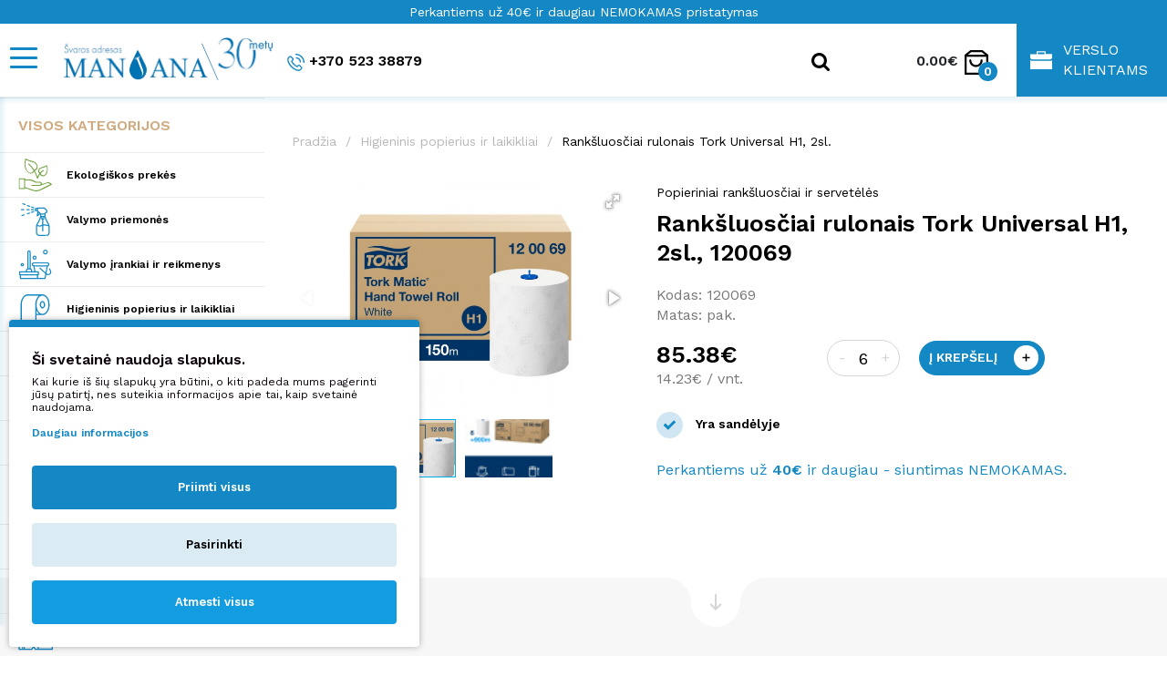

--- FILE ---
content_type: text/html; charset=utf-8
request_url: https://shop.manjana.lt/higieninis-popierius-ir-laikikliai/ranksluosciai-rulonais-tork-universal-h1-2sl
body_size: 78106
content:
<!DOCTYPE html>
<!--[if IE]><![endif]-->
<!--[if IE 8 ]><html dir="ltr" lang="lt" class="ie8"><![endif]-->
<!--[if IE 9 ]><html dir="ltr" lang="lt" class="ie9"><![endif]-->
<!--[if (gt IE 9)|!(IE)]><!-->
<html dir="ltr" lang="lt">
<!--<![endif]-->
  <head>

                    <!-- Google Marketing Tools Opencart - https://devmanextensions.com --><script type="text/javascript" nitro-exclude="">
                            // Google Marketing Tools - Declare basic variables
                            var dataLayer = [];
					        var dataLayer_setup_link = 'https://shop.manjana.lt/index.php?route=extension/module/gmt_datalayer/setup&v=76022828-8b74-4337-ac0c-09a3aa2f5eb6';
					        var gmt_language = 'lt';
							var is_debug_enabled = false;
                			var is_google_consent_enabled = true;
							var is_gmt_admin = false;
							var track_api_url = 'https://shop.manjana.lt/index.php?route=extension/module/gmt_datalayer/save_order_tracking_status';
							var call_addons_url = 'https://shop.manjana.lt/index.php?route=extension/module/gmt_datalayer/addons';
							var gc_settings = {"languages":{"lt":{"popup_title":"\u0160i svetain\u0117 naudoja slapukus.","button_configure_title":"Cookies configuration","popup_explain":"Kai kurie i\u0161 \u0161i\u0173 slapuk\u0173 yra b\u016btini, o kiti padeda mums pagerinti j\u016bs\u0173 patirt\u012f, nes suteikia informacijos apie tai, kaip svetain\u0117 naudojama.","link_title":"Daugiau informacijos","button_accept_all":"Priimti visus","button_accept_selection":"Priimti pasirinktus","button_configure":"Pasirinkti","button_refuse_text":"Atmesti visus","necessary_label":"B\u016btinas","necessary_explain":"Leid\u017eia nar\u0161ykl\u0117s saugykl\u0105, susijusi\u0105 su saugumu, pvz., autentifikavimo funkcija, suk\u010diavimo prevencija ir kita naudotojo apsauga.","preferences_label":"Nustatymai","preferences_explain":"\u012egalina saugykl\u0105, kuri palaiko svetain\u0117s ar program\u0117l\u0117s funkcijas, pvz., kalbos nustatymus.","statistics_label":"Statistika","statistics_explain":"\u012egalina su analitika susijusi\u0173 duomen\u0173, pvz., apsilankymo trukm\u0117s, saugojim\u0105 (pvz., slapukus).","marketing_label":"Marketingas","marketing_explain":"\u012egalina su reklama susijus\u012f saugojim\u0105 (pvz., slapukus)","link_href":"https:\/\/shop.manjana.lt\/privatumo-politika"}},"gdpr_cookiebot_status":false,"gdpr_acceptance_with_page_change":false,"gdpr_acceptance_with_scroll":false,"gdpr_button_position":"","gdpr_button_configuration":false,"gdpr_lock_screen":"","gdpr_popup_delay_time":1000,"gdpr_popup_position":"bottom_left","gdpr_bar_text_button_configure":"000000","gdpr_bar_background_button_refuse":"149ce0","gdpr_bar_text_button_refuse":"ffffff","gdpr_bar_main_color":"1388c4","gdpr_button_icon_color":"ffffff","gdpr_bar_background_button_configure":"daebf3","gdpr_bar_background":"ffffff","gdpr_bar_color":"0a010a","gdpr_bar_button_accept_all_color":"ffffff","gdpr_bar_button_accept_selection_color":"63b0cc","gdpr_bar_text_button_accept_selection":"ffffff","gdpr_bar_necessary_checkbox_color":"1388c4","gdpr_bar_preferences_checkbox_color":"1388c4","gdpr_bar_statistics_checkbox_color":"1388c4","gdpr_bar_marketing_checkbox_color":"1388c4"};							
                     </script><script type="text/javascript" nitro-exclude="">(function(w,d,s,l,i){w[l]=w[l]||[];w[l].push({'gtm.start':
					new Date().getTime(),event:'gtm.js'});var f=d.getElementsByTagName(s)[0],
					j=d.createElement(s),dl=l!='dataLayer'?'&l='+l:'';j.async=true;j.src=
					'https://www.googletagmanager.com/gtm.js?id='+i+dl;f.parentNode.insertBefore(j,f);
					})(window,document,'script','dataLayer','GTM-NGV9F7Q');</script><script type="text/javascript" nitro-exclude="" src="https://shop.manjana.lt/catalog/view/javascript/devmanextensions_gmt/data-layer-events.js?v=13.12.1"></script><script type="text/javascript" nitro-exclude="">
                    var scriptElement = document.createElement("script");
                    scriptElement.src = "https://shop.manjana.lt/catalog/view/javascript/devmanextensions_gmt/gmt-library.js?v=13.12.1";
                    scriptElement.setAttribute("nitro-exclude", "");

                    var _GoogleMarketingTools;
                    
                    var datalayerDataGMT = {"general_data":{"current_view":"product","current_list":"product: 120069 - Rankšluosčiai rulonais Tork Universal H1, 2sl.","current_currency":"EUR","current_categories":["Higieninis popierius ir laikikliai"],"store_name":"Švaros ir higienos prekės internetu | shop.manjana.lt","coupon":"","debug_enabled":false},"product_details":{"reviews":[],"product":{"product_id":"20556","product_id_ee":"20556","product_id_gdr_1":"20556","product_id_gdr_2":"20556","product_id_fb":"20556","product_id_gb":"20556","prices":{"price":{"price":"85.38","without_tax":"70.56","taxes":"14.82"},"base_price":{"price":"85.38","without_tax":"70.56","taxes":"14.82"},"special":{"price":0,"without_tax":0,"taxes":"0.00"},"price_euro":{"price":"85.38","without_tax":"70.56","taxes":"14.82"}},"image_url":"https:\/\/shop.manjana.lt\/image\/cache\/catalog\/183\/20556\/1-120069-370x370.jpg","url":"https:\/\/shop.manjana.lt\/ranksluosciai-rulonais-tork-universal-h1-2sl","priceValidUntil":"2027-12-31","sort_description":"Rankšluosčiai rulonais Tork Universal H1, 2sl.","name":"Rankšluosčiai rulonais Tork Universal H1, 2sl.","manufacturer":null,"category":"Popieriniai rankšluosčiai ir servetėlės","model":"120069","sku":"7322540868906","mpn":"","availability":"https:\/\/schema.org\/InStock","sizes_domodi":"","variant":"","stock":"60","quantity":"60","minimum":"6","ratingValue":0,"reviewCount":0}},"products_listed":[],"fb_pixel_track_info":{"event_name":"ViewContent","content_type":"product","currency":"EUR","value":"85.38","content_ids":["20556"],"content_name":"Rankšluosčiai rulonais Tork Universal H1, 2sl.","content_category":"Popieriniai rankšluosčiai ir servetėlės","contents":[{"id":"20556","quantity":1,"item_price":"85.38"}],"num_items":1,"event_source_url":"https:\/\/shop.manjana.lt\/higieninis-popierius-ir-laikikliai\/ranksluosciai-rulonais-tork-universal-h1-2sl"}};

                    
                    scriptElement.onload = function() {
                        if (typeof GoogleMarketingTools === "undefined") {
                            console.error("GoogleMarketingTools error: JS Library GoogleMarketingTools not loaded.");
                        } else {
                            var google_marketing_tools_settings = {
                                "lang" : gmt_language,
                                "isDebugEnabled": is_debug_enabled,
                                "isGmtAdmin": is_gmt_admin,
                                "trackApiUrl": track_api_url,
                                "callAddonsUrl": call_addons_url,
                                "isGoogleConsentEnabled": is_google_consent_enabled,
                                "cookiebotCompatibility": gc_settings.gdpr_cookiebot_status,
                                "googleConsentSettings": {
                                    "acceptanceWithPageChange": gc_settings.gdpr_acceptance_with_page_change,
                                    "acceptanceWithScroll": gc_settings.gdpr_acceptance_with_scroll,
                                    "buttonConfiguration": gc_settings.gdpr_button_configuration,
                                    "consentPopupPosition": gc_settings.gdpr_popup_position,
                                    "consentLockScreen": gc_settings.gdpr_lock_screen,
                                    "popupDelayTime": gc_settings.gdpr_popup_delay_time,
                                    "consentPopupButtonConfigPosition": gc_settings.gdpr_button_position,
                                    "mainColor": gc_settings.gdpr_bar_main_color,
                                    "configurationButtonSvgColor": gc_settings.gdpr_button_icon_color,
                                    "configurationButtonColor": gc_settings.gdpr_bar_background_button_configure,
                                    "configurationButtonTextColor": gc_settings.gdpr_bar_text_button_configure,
                                    "refuseButtonBackgroundColor": gc_settings.gdpr_bar_background_button_refuse,
                                    "refuseButtonFontColor": gc_settings.gdpr_bar_text_button_refuse,
                                    "popupBackground": gc_settings.gdpr_bar_background,
                                    "popupFontColor": gc_settings.gdpr_bar_color,
                                    "buttonAcceptAllFontColor": gc_settings.gdpr_bar_button_accept_all_color,                                    
                                    "acceptSelectionButtonBackgroundColor": gc_settings.gdpr_bar_button_accept_selection_color,
                                    "acceptSelectionButtonFontColor": gc_settings.gdpr_bar_text_button_accept_selection,
                                    "necessaryCheckboxColor": gc_settings.gdpr_bar_necessary_checkbox_color,
                                    "preferencesCheckboxColor": gc_settings.gdpr_bar_preferences_checkbox_color,
                                    "statisticsCheckboxColor": gc_settings.gdpr_bar_statistics_checkbox_color,
                                    "marketingCheckboxColor": gc_settings.gdpr_bar_marketing_checkbox_color,                                    
                                    "languages": gc_settings.languages
                                }
                            };
                        
                            _GoogleMarketingTools = new GoogleMarketingTools(google_marketing_tools_settings);
                                    
                            var xhr = new XMLHttpRequest();
                            var url = dataLayer_setup_link;  // URL del servidor para recibir la petición
                            xhr.open("POST", url, true);
                            xhr.setRequestHeader("Content-Type", "application/x-www-form-urlencoded");  // Indicar que el contenido será un formulario codificado
                            
                            // Crear los parámetros que se enviarán
                            var params = "datalayerDataGMT=" + encodeURIComponent(JSON.stringify(datalayerDataGMT));
                            
                            xhr.responseType = "json";
                            
                            xhr.onload = function() {
                                if (xhr.readyState === xhr.DONE && xhr.status === 200) {
                                    var result = xhr.response;
                                    googleMarketingTools_Start(result);
                                    _GoogleMarketingTools.googleSetTrackSstInfo(result);
                                }
                            };
                            
                            xhr.send(params);  // Enviar los datos con POST
                        }
                    };
                
                    document.head.appendChild(scriptElement);
                </script>                    <!-- Google Marketing Tools Opencart - https://devmanextensions.com -->
                
    <meta charset="UTF-8" />
    <meta name="viewport" content="width=device-width, initial-scale=1">
    <meta http-equiv="X-UA-Compatible" content="IE=edge">
    <title>Rankšluosčiai rulonais Tork Universal H1, 2sl. | shop.manjana.lt</title>    <base href="https://shop.manjana.lt/" />    <meta name="description" content="Rankšluosčiai rulonais Tork Universal H1, 2sl." />
    <link rel="apple-touch-icon" sizes="180x180" href="catalog/view/theme/manjana/image/favs/apple-touch-icon.png">
    <link rel="icon" type="image/png" sizes="32x32" href="catalog/view/theme/manjana/image/favs/favicon-32x32.png">
    <link rel="icon" type="image/png" sizes="16x16" href="catalog/view/theme/manjana/image/favs/favicon-16x16.png">
    <link rel="manifest" href="catalog/view/theme/manjana/image/favs/site.webmanifest">
    <link rel="mask-icon" href="catalog/view/theme/manjana/image/favs/safari-pinned-tab.svg" color="#1388c4">
    <link rel="shortcut icon" href="catalog/view/theme/manjana/image/favs/favicon.ico">
    <meta name="msapplication-TileColor" content="#ffffff">
    <meta name="msapplication-config" content="catalog/view/theme/manjana/image/favs/browserconfig.xml">
    <meta name="theme-color" content="#ffffff">    <meta property="og:image" content="https://shop.manjana.lt/image/cache/catalog/183/20556/1-120069-628x628.jpg">
    <meta property="og:image:width" content="628">
    <meta property="og:image:height" content="628">
    <meta property="og:title" content="Rankšluosčiai rulonais Tork Universal H1, 2sl. - Manjana.lt">
    <meta property="og:description" content="Rankšluosčiai rulonais Tork Universal H1, 2sl.">
    <meta property="og:url" content="https://shop.manjana.lt/ranksluosciai-rulonais-tork-universal-h1-2sl">
    <meta name="google-site-verification" content="2WF7qy8lnkINM7rTPFbzq0d8ozFEMk3Gm0o2e4vpKAc" />
    <meta name="facebook-domain-verification" content="cve80i1z38qdzubc2lu1syodpvfcrh" />

    <script src="catalog/view/javascript/jquery/jquery-3.4.1.min.js" crossorigin="anonymous"></script>
    <script src="catalog/view/javascript/jquery/jquery.actual.min.js" crossorigin="anonymous" type="text/javascript"></script>
    <link href="catalog/view/javascript/bootstrap/css/bootstrap.min.css" rel="stylesheet" media="screen" />
    <script src="https://cdn.jsdelivr.net/npm/popper.js@1.16.0/dist/umd/popper.min.js" crossorigin="anonymous"></script>
    <script src="catalog/view/javascript/bootstrap/js/bootstrap.min.js" crossorigin="anonymous"></script>
    <script src="https://cdnjs.cloudflare.com/ajax/libs/bootbox.js/5.5.2/bootbox.min.js"></script>    <link href="https://fonts.googleapis.com/css2?family=Work+Sans:wght@400;500;600&display=swap" rel="stylesheet">    <link href="catalog/view/javascript/jquery/datetimepicker/bootstrap-datetimepicker.min.css" type="text/css" rel="stylesheet" media="screen" />    <link href="catalog/view/javascript/fotorama/fotorama.css" type="text/css" rel="stylesheet" media="screen" />    <link href="catalog/view/theme//stylesheet/relatedproductspro.css" type="text/css" rel="stylesheet" media="screen" />    <link href="catalog/view/javascript/jquery/swiper/css/swiper.min.css" type="text/css" rel="stylesheet" media="screen" />    <link href="catalog/view/javascript/jquery/swiper/css/opencart.css" type="text/css" rel="stylesheet" media="screen" />    <link href="catalog/view/theme/manjana/stylesheet/stylesheet.css?v=119" rel="stylesheet" media="screen">
    <link href="catalog/view/theme/manjana/stylesheet/responsive.css?v=67" rel="stylesheet" media="all">    <script src="catalog/view/javascript/jquery/datetimepicker/moment/moment.min.js"></script>    <script src="catalog/view/javascript/jquery/datetimepicker/moment/moment-with-locales.min.js"></script>    <script src="catalog/view/javascript/jquery/datetimepicker/bootstrap-datetimepicker.min.js"></script>    <script src="catalog/view/javascript/fotorama/fotorama.js"></script>    <script src="catalog/view/javascript/jquery/swiper/js/swiper.jquery.min.js"></script>    <script src="catalog/view/javascript/common.js?v=11"></script>
    <script src="catalog/view/javascript/app.js?v=24"></script>    <link href="https://shop.manjana.lt/ranksluosciai-rulonais-tork-universal-h1-2sl" rel="canonical" />
    <script type="text/javascript">
      window.omnisend = window.omnisend || [];
      omnisend.push(["accountID", "65a7abd1eae70379283c8ae5"]);
      omnisend.push(["track", "$pageViewed"]);
      !function(){var e=document.createElement("script");
        e.type="text/javascript",e.async=!0,
                e.src="https://omnisnippet1.com/inshop/launcher-v2.js";
        var t=document.getElementsByTagName("script")[0];
        t.parentNode.insertBefore(e,t)}();
    </script>

  </head>
  <body class="product-product">

                    <!-- Google Marketing Tools Opencart - https://devmanextensions.com --><noscript><iframe src="https://www.googletagmanager.com/ns.html?id=GTM-NGV9F7Q"
					height="0" width="0" style="display:none;visibility:hidden"></iframe></noscript>                    <!-- Google Marketing Tools Opencart - https://devmanextensions.com -->
                
    <header class="sticky-top">
      <div class="container-fluid">
        <div class="row top-header">
          <div class="col-12 header-message">Perkantiems už 40€ ir daugiau NEMOKAMAS pristatymas</div>          <div class="col-sm-4 brand-logo" style="padding-right: 0;padding-left: 0;">
            <button class="btn btn-navbar navbar-toggler" type="button" data-toggle="collapse" data-target=".mobile-menu" aria-controls="navbarSupportedContent" aria-expanded="false" aria-label="Mobile navigation">
              <i class="fa fa-bars"></i>
            </button>
            <div id="logo"><a href="https://shop.manjana.lt/" title="Švaros ir higienos prekės internetu"><img src="catalog/view/theme/manjana/image/manjana-logo.jpg" title="Švaros ir higienos prekės internetu" alt="Švaros ir higienos prekės internetu" class="img-fluid" /></a>            </div>
          </div>
          <div class="col-sm-4 menu-phone d-flex flex-column flex-md-row justify-content-between">
            <a class="d-none d-md-inline-block" href="tel:+37052338879"><svg><use xlink:href="#phoneicon"></use></svg>+370 523 38879</a>
          </div>
          <div class="col-sm-4 quick-menu d-flex flex-column flex-md-row justify-content-center">
<div id="search" class="input-group">
    <div class="header-search-block">
        <div class="header-search-text">
            <input type="text" name="search" id="autocomplete-ajax" value="" placeholder="Paieškos žodis"
                   class="form-control input-lg" autocomplete="off"/>
        </div>
        <div class="header-search-category">                <select name="category" id="search-category-input" class="form-control">
                    <option value="0">Visos kategorijos</option>        <option value="175"
                class=" category-level-1">Ekologiškos prekės</option>        <option value="205"
                class=" category-level-1">Išparduodame</option>        <option value="105"
                class=" category-level-1">Valymo priemonės</option>        <option value="117"
                class=" category-level-1">Valymo įrankiai ir reikmenys</option>        <option value="127"
                class=" category-level-1">Higieninis popierius ir laikikliai</option>        <option value="128"
                class=" category-level-1">Stalo dekoravimo reikmenys</option>        <option value="130"
                class=" category-level-1">Vienkartiniai  indai</option>        <option value="132"
                class=" category-level-1">Asmens saugos priemonės</option>        <option value="125"
                class=" category-level-1">Produktai asmens higienai ir kosmetika</option>        <option value="131"
                class=" category-level-1">Šiukšlių dėžės ir maišai</option>        <option value="133"
                class=" category-level-1">Slaugos priemonės</option>        <option value="170"
                class=" category-level-1">Namų apyvokos reikmenys</option>
                </select>        </div>
    </div>
    <span class="input-group-btn">
        <button type="button" class="btn btn-default btn-lg"><svg><use xlink:href="#searchicon"></use></svg></button>
    </span>
    <div id="selction-ajax"></div>
</div>
<style>
	#selction-ajax {
		display: none;
		position: absolute;
		top: 45px;
		right: 0;
		width: 370px;
		z-index: 0
	}

	#selction-ajax.open {
		background: #fff;
		border-radius: 0;
		border: 1px solid #b4b4b4;
		border-top-width: 2px;
		display: block;
		overflow: auto
	}

	#selction-ajax .suggestion {
		overflow: hidden;
		padding: 4px 10px;
		white-space: nowrap
	}

	#selction-ajax .suggestion {
		white-space: nowrap
	}

	#selction-ajax .title {
		background: #1388c4;
		color: #fff;
		margin: 4px 0;
		padding: 4px 10px
	}

	#selction-ajax .category {
		padding: 10px
	}

	#selction-ajax .category a {
		color: #000001;
		font-weight: 300;
		padding: 0
	}

	#selction-ajax .category a strong {
		font-weight: 700
	}

	#selction-ajax .product {
		line-height: 18px;
		margin-bottom: 6px;
		padding: 4px 10px
	}

	#selction-ajax .product a {
		color: #000001;
		display: block;
		font-weight: 300;
		overflow: hidden;
		position: relative;
		padding: 0 70px 0 0
	}

	#selction-ajax .product::after {
		content: '';
		clear: both
	}

	#selction-ajax .product img {
		float: left;
		margin-right: 8px
	}

	#selction-ajax .product span {
		color: #1388c4;
		font-weight: 700;
		position: absolute;
		right: 0;
		top: 0
	}

	#selction-ajax {
		top: 120px;
		left: 0;
		width: 450px;
	}

	@media screen and (max-width: 1360px) {
		.quick-menu.visible .header-search-block {
			left: 0;
			width: 400px;
			z-index: 2;
		}

		#selction-ajax {
			top: 92px;
			left: 0;
			width: 400px;
		}
	}

	@media screen and (max-width: 992px) {
		#selction-ajax {
			top: 93px;
			left: -95px;
			width: 400px;
		}

		.quick-menu.visible .header-search-block {
			left: -95px;
			width: 400px;
		}
	}

	@media screen and (max-width: 678px) {
		#selction-ajax {
			top: 93px;
			right: -130px;
			width: 450px;
		}
	}

	@media screen and (max-width: 576px) {
		#selction-ajax {
			top: 93px;
			left: -295px;
			width: 370px;
		}
	}

	@media screen and (max-width: 420px) {
		#selction-ajax {
			top: 93px;
			left: -260px;
			width: 340px;
		}
	}
</style>

            <a class="d-none d-md-inline-block" href="https://shop.manjana.lt/naudinga-zinoti">Naudinga žinoti</a>
            <a class="d-none d-md-inline-block" href="https://shop.manjana.lt/brosiuros">Brošiūros</a>
            <div class="dropdown d-md-inline-block">
              <a class="d-none d-md-inline-block dropdown-toggle" href="#" role="button" id="dropdownMenuLink" data-bs-toggle="dropdown" aria-expanded="false">Apie mus</a>

              <ul class="dropdown-menu" aria-labelledby="dropdownMenuLink">
                <li><a class="dropdown-item" href="https://shop.manjana.lt/parduotuves">Parduotuvės</a></li>
                <li><a class="dropdown-item" href="https://shop.manjana.lt/kontaktai">Kontaktai</a></li>
                <li><a class="dropdown-item" href="https://shop.manjana.lt/d-u-k">D.U.K.</a></li>
                <li><a class="dropdown-item" href="https://shop.manjana.lt/apie-mus">Mūsų istorija</a></li>
              </ul>
            </div>
          </div>          <div class="col-sm-3 cart-top"><div id="cart" class="btn-group btn-block dropdown">
  <button type="button" id="dropdownCart" data-toggle="dropdown" aria-haspopup="true" aria-expanded="false" data-loading-text="Kraunama..." class="btn btn-block btn-lg dropdown-toggle">
    <span id="cart-price">0.00€</span>
    <svg><use xlink:href="#carticon"></use></svg>
    <span id="cart-total">0</span>
  </button>
  <ul class="dropdown-menu dropdown-menu-right" aria-labelledby="dropdownCart">    <li>
      <p class="text-center">Jūsų pirkinių krepšelis tuščias!</p>
    </li>  </ul>
</div>
</div>
          <div class="col-sm-2 account-top">            <a class="d-none d-md-inline-block" href="https://shop.manjana.lt/prisijungti">Prisijungti</a><br/><a class="d-none d-md-inline-block" href="https://shop.manjana.lt/registruotis">Registruotis</a>          </div>
          <div class="col-sm-1 link-business">
            <a href="https://www.manjana.lt/index" class="d-flex flex-row align-items-center">
            <svg version="1.1" id="Layer_1" xmlns="http://www.w3.org/2000/svg" xmlns:xlink="http://www.w3.org/1999/xlink" x="0px" y="0px" viewBox="0 0 23.8 19.5" style="enable-background:new 0 0 23.8 19.5;" xml:space="preserve">
            <path d="M23.8,9.7V10c0,3,0,6,0,9c0,0.3-0.2,0.7-0.5,0.8c-0.1,0.1-0.2,0.1-0.3,0.1c-0.1,0-0.2,0-0.2,0H0.9c-0.5,0-0.9-0.3-0.9-0.7
              c0-0.1,0-0.1,0-0.2c0-3,0-6,0-9.1c0,0,0-0.1,0-0.1s0-0.1,0-0.1s0,0,0.1,0c0.1,0.1,0.3,0.3,0.5,0.4c0.5,0.3,1.1,0.5,1.7,0.5
              c6.4,0,12.8,0,19.2,0C22.3,10.7,23.1,10.4,23.8,9.7L23.8,9.7z"/>
            <path d="M11.9,9H2.3C1.2,9,0.2,8.2,0,7.1C0,7,0,6.9,0,6.8C0,5.5,0,5.3,0,4c0-0.4,0.3-0.8,0.7-0.8c0,0,0.1,0,0.1,0h6c0,0,0.1,0,0.1,0
              c0.1,0,0.1,0,0.1-0.1c0-0.5,0-1,0-1.5c0-0.3,0-0.6,0-0.9C7.1,0.3,7.3,0,7.7,0c0.1,0,0.2,0,0.2,0H16c0.2,0,0.3,0,0.5,0.1
              c0.2,0.1,0.4,0.4,0.3,0.6c0,0.7,0,1.5,0,2.2c0,0.2,0,0.2,0.2,0.2c2,0,4,0,6,0c0.3,0,0.5,0.1,0.7,0.3c0.1,0.1,0.1,0.3,0.1,0.4
              c0,1.4,0,1.6,0,3c-0.1,0.9-0.7,1.7-1.5,2C22,8.9,21.7,9,21.4,9C18.3,9,15.1,9,11.9,9z M11.9,1.3c-1.1,0-2.3,0-3.4,0
              c-0.1,0-0.2,0-0.2,0.2c0,0.5,0,1,0,1.5c0,0.1,0,0.2,0.2,0.2c2.3,0,4.6,0,6.8,0c0.1,0,0.2,0,0.2-0.2c0-0.5,0-1,0-1.5
              c0-0.2,0-0.2-0.2-0.2L11.9,1.3z"/>
            </svg>
            Verslo klientams
            </a>
          </div>
        </div>
      </div>

    </header>
    <nav id="menu-mobile" class="collapse navbar-collapse mobile-menu">
      <div class="">
        <ul class="nav navbar-nav">
        <li class=""><a href="tel:+37052338879"><svg><use xlink:href="#phoneicon"></use></svg>+370 523 38879</a></li>
          <li><a href="https://shop.manjana.lt/naudinga-zinoti">Naudinga žinoti</a></li>
          <li><a href="https://shop.manjana.lt/brosiuros">Brošiūros</a></li>
          <li class="dropdown">
            <a href="#" class="dropdown-toggle" data-toggle="dropdown">Apie mus</a>
            <div class="dropdown-menu">
              <div class="dropdown-inner">
                  <ul class="list-unstyled">
                    <li><a href="https://shop.manjana.lt/parduotuves">Parduotuvės</a></li>
                    <li><a href="https://shop.manjana.lt/kontaktai">Kontaktai</a></li>
                    <li><a href="https://shop.manjana.lt/d-u-k">D.U.K.</a></li>
                    <li><a href="https://shop.manjana.lt/apie-mus">Mūsų istorija</a></li>
                  </ul>
              </div>
            </div>
          </li>            <li><a href="https://shop.manjana.lt/prisijungti">Prisijungti</a></li>
            <li><a href="https://shop.manjana.lt/registruotis">Registruotis</a></li>        </ul>
        <div class="navbar-header">
          <span id="category" class="">Prekių katalogas</span>
        </div>
        <ul class="nav navbar-nav">          <li class="dropdown">
            <a href="https://shop.manjana.lt/ekologiskos-prekes" class="dropdown-toggle" data-toggle="dropdown"><svg role="img"><title>Ekologiškos prekės</title><use xlink:href="#icon175"></use></svg>Ekologiškos prekės</a>
            <div class="dropdown-menu">
              <div class="dropdown-inner">                <ul class="list-unstyled">                  <li><a href="https://shop.manjana.lt/ekologiskos-prekes/asmens-higienos-priemones" title="Asmens higienos  priemonės (14)">Asmens higienos  priemonės (14)</a></li>                </ul>                <ul class="list-unstyled">                  <li><a href="https://shop.manjana.lt/ekologiskos-prekes/ekologiskos-skalbimo-priemones" title="Ekologiškos skalbimo priemonės (5)">Ekologiškos skalbimo priemonės (5)</a></li>                </ul>                <ul class="list-unstyled">                  <li><a href="https://shop.manjana.lt/ekologiskos-prekes/ekologiskos-stalo-serveteles" title="Ekologiškos stalo servetėlės (23)">Ekologiškos stalo servetėlės (23)</a></li>                </ul>                <ul class="list-unstyled">                  <li><a href="https://shop.manjana.lt/ekologiskos-prekes/ekologiskos-valymo-priemones" title="Ekologiškos valymo priemonės (23)">Ekologiškos valymo priemonės (23)</a></li>                </ul>                <ul class="list-unstyled">                  <li><a href="https://shop.manjana.lt/ekologiskos-prekes/higieninio-popieriaus-gaminiai" title="Higieninio popieriaus gaminiai (13)">Higieninio popieriaus gaminiai (13)</a></li>                </ul>              </div>            </div>
          </li>          <li class="dropdown">
            <a href="https://shop.manjana.lt/valymo-priemones" class="dropdown-toggle" data-toggle="dropdown"><svg role="img"><title>Valymo priemonės</title><use xlink:href="#icon105"></use></svg>Valymo priemonės</a>
            <div class="dropdown-menu">
              <div class="dropdown-inner">                <ul class="list-unstyled">                  <li><a href="https://shop.manjana.lt/valymo-priemones/dezinfekavimo-priemones" title="Dezinfekavimo priemonės (16)">Dezinfekavimo priemonės (16)</a></li>                </ul>                <ul class="list-unstyled">                  <li><a href="https://shop.manjana.lt/valymo-priemones/grindu-valymo-priemones" title="Grindų valymo priemonės (18)">Grindų valymo priemonės (18)</a></li>                </ul>                <ul class="list-unstyled">                  <li><a href="https://shop.manjana.lt/valymo-priemones/indu-plovikliai" title="Indų plovikliai (19)">Indų plovikliai (19)</a></li>                </ul>                <ul class="list-unstyled">                  <li><a href="https://shop.manjana.lt/valymo-priemones/langu-valymo-priemones" title="Langų valymo priemonės (11)">Langų valymo priemonės (11)</a></li>                </ul>                <ul class="list-unstyled">                  <li><a href="https://shop.manjana.lt/valymo-priemones/oro-gaivikliai" title="Oro  gaivikliai (87)">Oro  gaivikliai (87)</a></li>                </ul>                <ul class="list-unstyled">                  <li><a href="https://shop.manjana.lt/valymo-priemones/pavirsiu-valikliai" title="Paviršių valikliai (46)">Paviršių valikliai (46)</a></li>                </ul>                <ul class="list-unstyled">                  <li><a href="https://shop.manjana.lt/valymo-priemones/skalbimo-priemones" title="Skalbimo priemonės (19)">Skalbimo priemonės (19)</a></li>                </ul>                <ul class="list-unstyled">                  <li><a href="https://shop.manjana.lt/valymo-priemones/wc-ir-vonios-valikliai" title="WC ir vonios valikliai (36)">WC ir vonios valikliai (36)</a></li>                </ul>              </div>            </div>
          </li>          <li class="dropdown">
            <a href="https://shop.manjana.lt/valymo-irankiai-ir-reikmenys" class="dropdown-toggle" data-toggle="dropdown"><svg role="img"><title>Valymo įrankiai ir reikmenys</title><use xlink:href="#icon117"></use></svg>Valymo įrankiai ir reikmenys</a>
            <div class="dropdown-menu">
              <div class="dropdown-inner">                <ul class="list-unstyled">                  <li><a href="https://shop.manjana.lt/valymo-irankiai-ir-reikmenys/dulkiu-siurbliai-ir-ju-priedai" title="Dulkių siurbliai ir jų priedai (19)">Dulkių siurbliai ir jų priedai (19)</a></li>                </ul>                <ul class="list-unstyled">                  <li><a href="https://shop.manjana.lt/valymo-irankiai-ir-reikmenys/grindu-plovimo-irankiai" title="Grindų plovimo įrankiai (77)">Grindų plovimo įrankiai (77)</a></li>                </ul>                <ul class="list-unstyled">                  <li><a href="https://shop.manjana.lt/valymo-irankiai-ir-reikmenys/kempines-sveistukai-ir-sepeteliai" title="Kempinės, šveistukai ir šepetėliai (30)">Kempinės, šveistukai ir šepetėliai (30)</a></li>                </ul>                <ul class="list-unstyled">                  <li><a href="https://shop.manjana.lt/valymo-irankiai-ir-reikmenys/kiti-valymo-irankiai" title="Kiti valymo įrankiai (28)">Kiti valymo įrankiai (28)</a></li>                </ul>                <ul class="list-unstyled">                  <li><a href="https://shop.manjana.lt/valymo-irankiai-ir-reikmenys/langu-valymo-irankiai-sluostes" title="Langų valymo įrankiai, šluostės (38)">Langų valymo įrankiai, šluostės (38)</a></li>                </ul>                <ul class="list-unstyled">                  <li><a href="https://shop.manjana.lt/valymo-irankiai-ir-reikmenys/melamino-kempineles" title="Melamino kempinėlės (3)">Melamino kempinėlės (3)</a></li>                </ul>                <ul class="list-unstyled">                  <li><a href="https://shop.manjana.lt/valymo-irankiai-ir-reikmenys/mikropluosto-sluostes" title="Mikropluošto šluostės (38)">Mikropluošto šluostės (38)</a></li>                </ul>                <ul class="list-unstyled">                  <li><a href="https://shop.manjana.lt/valymo-irankiai-ir-reikmenys/sepeciai-ir-nubraukejai" title="Šepečiai ir nubraukėjai (37)">Šepečiai ir nubraukėjai (37)</a></li>                </ul>                <ul class="list-unstyled">                  <li><a href="https://shop.manjana.lt/valymo-irankiai-ir-reikmenys/sluostes" title="Šluostės (30)">Šluostės (30)</a></li>                </ul>              </div>            </div>
          </li>          <li class="dropdown">
            <a href="https://shop.manjana.lt/higieninis-popierius-ir-laikikliai" class="dropdown-toggle" data-toggle="dropdown"><svg role="img"><title>Higieninis popierius ir laikikliai</title><use xlink:href="#icon127"></use></svg>Higieninis popierius ir laikikliai</a>
            <div class="dropdown-menu">
              <div class="dropdown-inner">                <ul class="list-unstyled">                  <li><a href="https://shop.manjana.lt/higieninis-popierius-ir-laikikliai/popieriniai-ranksluosciai-ir-serveteles" title="Popieriniai rankšluosčiai ir servetėlės (20)">Popieriniai rankšluosčiai ir servetėlės (20)</a></li>                </ul>                <ul class="list-unstyled">                  <li><a href="https://shop.manjana.lt/higieninis-popierius-ir-laikikliai/tualetinio-popieriaus-ranksluosciu-laikikliai" title="Tualetinio popieriaus, rankšluosčių laikikliai (42)">Tualetinio popieriaus, rankšluosčių laikikliai (42)</a></li>                </ul>                <ul class="list-unstyled">                  <li><a href="https://shop.manjana.lt/higieninis-popierius-ir-laikikliai/tualetinis-popierius" title="Tualetinis popierius (15)">Tualetinis popierius (15)</a></li>                </ul>                <ul class="list-unstyled">                  <li><a href="https://shop.manjana.lt/higieninis-popierius-ir-laikikliai/veido-serveteles" title="Veido servetėlės (3)">Veido servetėlės (3)</a></li>                </ul>              </div>            </div>
          </li>          <li class="dropdown">
            <a href="https://shop.manjana.lt/stalo-dekoravimo-reikmenys" class="dropdown-toggle" data-toggle="dropdown"><svg role="img"><title>Stalo dekoravimo reikmenys</title><use xlink:href="#icon128"></use></svg>Stalo dekoravimo reikmenys</a>
            <div class="dropdown-menu">
              <div class="dropdown-inner">                <ul class="list-unstyled">                  <li><a href="https://shop.manjana.lt/stalo-dekoravimo-reikmenys/kitos-serviravimo-prekes" title="Kitos serviravimo prekės (4)">Kitos serviravimo prekės (4)</a></li>                </ul>                <ul class="list-unstyled">                  <li><a href="https://shop.manjana.lt/stalo-dekoravimo-reikmenys/serveteliu-laikikliai" title="Servėtėlių laikikliai (4)">Servėtėlių laikikliai (4)</a></li>                </ul>                <ul class="list-unstyled">                  <li><a href="https://shop.manjana.lt/stalo-dekoravimo-reikmenys/stalo-serveteles" title="Stalo servetėlės (69)">Stalo servetėlės (69)</a></li>                </ul>              </div>            </div>
          </li>          <li class="dropdown">
            <a href="https://shop.manjana.lt/vienkartiniai-indai" class="dropdown-toggle" data-toggle="dropdown"><svg role="img"><title>Vienkartiniai  indai</title><use xlink:href="#icon130"></use></svg>Vienkartiniai  indai</a>
            <div class="dropdown-menu">
              <div class="dropdown-inner">                <ul class="list-unstyled">                  <li><a href="https://shop.manjana.lt/vienkartiniai-indai/indai-maisto-issinesimui" title="Indai maisto išsinešimui (124)">Indai maisto išsinešimui (124)</a></li>                </ul>                <ul class="list-unstyled">                  <li><a href="https://shop.manjana.lt/vienkartiniai-indai/indeliai-sriubai-ir-salotoms" title="Indeliai sriubai ir salotoms (29)">Indeliai sriubai ir salotoms (29)</a></li>                </ul>                <ul class="list-unstyled">                  <li><a href="https://shop.manjana.lt/vienkartiniai-indai/indeliai-uzkandziams-desertams" title="Indeliai užkandžiams, desertams (23)">Indeliai užkandžiams, desertams (23)</a></li>                </ul>                <ul class="list-unstyled">                  <li><a href="https://shop.manjana.lt/vienkartiniai-indai/maisto-gamybos-ir-pakavimo-reikmenys" title="Maisto gamybos ir pakavimo reikmenys (40)">Maisto gamybos ir pakavimo reikmenys (40)</a></li>                </ul>                <ul class="list-unstyled">                  <li><a href="https://shop.manjana.lt/vienkartiniai-indai/vienkartines-lekstes-ir-padeklai" title="Vienkartinės lėkštės ir padėklai (14)">Vienkartinės lėkštės ir padėklai (14)</a></li>                </ul>                <ul class="list-unstyled">                  <li><a href="https://shop.manjana.lt/vienkartiniai-indai/vienkartines-stiklines-ir-ju-priedai" title="Vienkartinės stiklinės ir jų priedai (24)">Vienkartinės stiklinės ir jų priedai (24)</a></li>                </ul>                <ul class="list-unstyled">                  <li><a href="https://shop.manjana.lt/vienkartiniai-indai/vienkartines-taures" title="Vienkartinės taurės (3)">Vienkartinės taurės (3)</a></li>                </ul>                <ul class="list-unstyled">                  <li><a href="https://shop.manjana.lt/vienkartiniai-indai/vienkartiniai-irankiai" title="Vienkartiniai įrankiai (13)">Vienkartiniai įrankiai (13)</a></li>                </ul>                <ul class="list-unstyled">                  <li><a href="https://shop.manjana.lt/vienkartiniai-indai/vienkartiniai-puodeliai-ir-ju-priedai" title="Vienkartiniai puodeliai ir jų priedai (26)">Vienkartiniai puodeliai ir jų priedai (26)</a></li>                </ul>              </div>            </div>
          </li>          <li class="dropdown">
            <a href="https://shop.manjana.lt/asmens-saugos-priemones" class="dropdown-toggle" data-toggle="dropdown"><svg role="img"><title>Asmens saugos priemonės</title><use xlink:href="#icon132"></use></svg>Asmens saugos priemonės</a>
            <div class="dropdown-menu">
              <div class="dropdown-inner">                <ul class="list-unstyled">                  <li><a href="https://shop.manjana.lt/asmens-saugos-priemones/daugkartines-pirstines" title="Daugkartinės pirštinės (13)">Daugkartinės pirštinės (13)</a></li>                </ul>                <ul class="list-unstyled">                  <li><a href="https://shop.manjana.lt/asmens-saugos-priemones/kitos-asp" title="Kitos ASP (3)">Kitos ASP (3)</a></li>                </ul>                <ul class="list-unstyled">                  <li><a href="https://shop.manjana.lt/asmens-saugos-priemones/vienkartines-kepuraites" title="Vienkartinės kepuraitės (4)">Vienkartinės kepuraitės (4)</a></li>                </ul>                <ul class="list-unstyled">                  <li><a href="https://shop.manjana.lt/asmens-saugos-priemones/vienkartines-nitrilines-pirstines" title="Vienkartinės nitrilinės pirštinės (29)">Vienkartinės nitrilinės pirštinės (29)</a></li>                </ul>                <ul class="list-unstyled">                  <li><a href="https://shop.manjana.lt/asmens-saugos-priemones/vienkartines-pirstines" title="Vienkartinės pirštinės (18)">Vienkartinės pirštinės (18)</a></li>                </ul>                <ul class="list-unstyled">                  <li><a href="https://shop.manjana.lt/asmens-saugos-priemones/vienkartines-vinilines-pirstines" title="Vienkartinės vinilinės pirštinės (1)">Vienkartinės vinilinės pirštinės (1)</a></li>                </ul>                <ul class="list-unstyled">                  <li><a href="https://shop.manjana.lt/asmens-saugos-priemones/vienkartiniai-antbaciai" title="Vienkartiniai antbačiai (4)">Vienkartiniai antbačiai (4)</a></li>                </ul>                <ul class="list-unstyled">                  <li><a href="https://shop.manjana.lt/asmens-saugos-priemones/vienkartiniai-chalatai" title="Vienkartiniai chalatai (2)">Vienkartiniai chalatai (2)</a></li>                </ul>              </div>            </div>
          </li>          <li class="dropdown">
            <a href="https://shop.manjana.lt/produktai-asmens-higienai-ir-kosmetika" class="dropdown-toggle" data-toggle="dropdown"><svg role="img"><title>Produktai asmens higienai ir kosmetika</title><use xlink:href="#icon125"></use></svg>Produktai asmens higienai ir kosmetika</a>
            <div class="dropdown-menu">
              <div class="dropdown-inner">                <ul class="list-unstyled">                  <li><a href="https://shop.manjana.lt/produktai-asmens-higienai-ir-kosmetika/kosmetika-ir-aksesuarai-viesbuciams" title="Kosmetika ir aksesuarai viešbučiams (57)">Kosmetika ir aksesuarai viešbučiams (57)</a></li>                </ul>                <ul class="list-unstyled">                  <li><a href="https://shop.manjana.lt/produktai-asmens-higienai-ir-kosmetika/kosmetikos-rinkiniai" title="Kosmetikos rinkiniai (7)">Kosmetikos rinkiniai (7)</a></li>                </ul>                <ul class="list-unstyled">                  <li><a href="https://shop.manjana.lt/produktai-asmens-higienai-ir-kosmetika/losjonai-ir-kremai" title="Losjonai ir kremai (21)">Losjonai ir kremai (21)</a></li>                </ul>                <ul class="list-unstyled">                  <li><a href="https://shop.manjana.lt/produktai-asmens-higienai-ir-kosmetika/muilai-ir-duso-zele" title="Muilai ir dušo želė (52)">Muilai ir dušo želė (52)</a></li>                </ul>                <ul class="list-unstyled">                  <li><a href="https://shop.manjana.lt/produktai-asmens-higienai-ir-kosmetika/ranku-dezinfekavimo-priemones" title="Rankų dezinfekavimo priemonės (5)">Rankų dezinfekavimo priemonės (5)</a></li>                </ul>                <ul class="list-unstyled">                  <li><a href="https://shop.manjana.lt/produktai-asmens-higienai-ir-kosmetika/sampunai-ir-kondicionieriai" title="Šampūnai ir kondicionieriai (31)">Šampūnai ir kondicionieriai (31)</a></li>                </ul>              </div>            </div>
          </li>          <li class="dropdown">
            <a href="https://shop.manjana.lt/siuksliu-dezes-ir-maisai" class="dropdown-toggle" data-toggle="dropdown"><svg role="img"><title>Šiukšlių dėžės ir maišai</title><use xlink:href="#icon131"></use></svg>Šiukšlių dėžės ir maišai</a>
            <div class="dropdown-menu">
              <div class="dropdown-inner">                <ul class="list-unstyled">                  <li><a href="https://shop.manjana.lt/siuksliu-dezes-ir-maisai/dideles-talpos-siuksliu-dezes-ir-konteineriai" title="Didelės talpos šiukšlių dėžės ir konteineriai (8)">Didelės talpos šiukšlių dėžės ir konteineriai (8)</a></li>                </ul>                <ul class="list-unstyled">                  <li><a href="https://shop.manjana.lt/siuksliu-dezes-ir-maisai/is-virsaus-atidaromos-siuksliu-dezes" title="Iš viršaus atidaromos šiukšlių dėžės (36)">Iš viršaus atidaromos šiukšlių dėžės (36)</a></li>                </ul>                <ul class="list-unstyled">                  <li><a href="https://shop.manjana.lt/siuksliu-dezes-ir-maisai/kitos-siuksliu-dezes-ir-priedai" title="Kitos šiukšlių dėžės ir priedai (20)">Kitos šiukšlių dėžės ir priedai (20)</a></li>                </ul>                <ul class="list-unstyled">                  <li><a href="https://shop.manjana.lt/siuksliu-dezes-ir-maisai/siuksliu-dezes-atidaromos-koja" title="Šiukšlių dėžės atidaromos koja (67)">Šiukšlių dėžės atidaromos koja (67)</a></li>                </ul>                <ul class="list-unstyled">                  <li><a href="https://shop.manjana.lt/siuksliu-dezes-ir-maisai/siuksliu-dezes-rusiavimui" title="Šiukšlių dėžės rūšiavimui (64)">Šiukšlių dėžės rūšiavimui (64)</a></li>                </ul>                <ul class="list-unstyled">                  <li><a href="https://shop.manjana.lt/siuksliu-dezes-ir-maisai/siuksliu-maisai" title="Šiukšlių maišai (32)">Šiukšlių maišai (32)</a></li>                </ul>              </div>            </div>
          </li>          <li class="dropdown">
            <a href="https://shop.manjana.lt/slaugos-priemones" class="dropdown-toggle" data-toggle="dropdown"><svg role="img"><title>Slaugos priemonės</title><use xlink:href="#icon133"></use></svg>Slaugos priemonės</a>
            <div class="dropdown-menu">
              <div class="dropdown-inner">                <ul class="list-unstyled">                  <li><a href="https://shop.manjana.lt/slaugos-priemones/kitos-slaugos-priemones" title="Kitos slaugos priemonės (4)">Kitos slaugos priemonės (4)</a></li>                </ul>                <ul class="list-unstyled">                  <li><a href="https://shop.manjana.lt/slaugos-priemones/sauskelnes" title="Sauskelnės (3)">Sauskelnės (3)</a></li>                </ul>              </div>            </div>
          </li>          <li class="dropdown">
            <a href="https://shop.manjana.lt/namu-apyvokos-reikmenys" class="dropdown-toggle" data-toggle="dropdown"><svg role="img"><title>Namų apyvokos reikmenys</title><use xlink:href="#icon170"></use></svg>Namų apyvokos reikmenys</a>
            <div class="dropdown-menu">
              <div class="dropdown-inner">                <ul class="list-unstyled">                  <li><a href="https://shop.manjana.lt/namu-apyvokos-reikmenys/duru-kilimeliai" title="Durų kilimėliai (9)">Durų kilimėliai (9)</a></li>                </ul>                <ul class="list-unstyled">                  <li><a href="https://shop.manjana.lt/namu-apyvokos-reikmenys/indu-plovimo-reikmenys" title="Indų plovimo reikmenys (27)">Indų plovimo reikmenys (27)</a></li>                </ul>                <ul class="list-unstyled">                  <li><a href="https://shop.manjana.lt/namu-apyvokos-reikmenys/maisto-gaminimo-indai-ir-irankiai" title="Maisto gaminimo indai ir įrankiai (108)">Maisto gaminimo indai ir įrankiai (108)</a></li>                </ul>                <ul class="list-unstyled">                  <li><a href="https://shop.manjana.lt/namu-apyvokos-reikmenys/maisto-laikymo-indai" title="Maisto laikymo indai (59)">Maisto laikymo indai (59)</a></li>                </ul>                <ul class="list-unstyled">                  <li><a href="https://shop.manjana.lt/namu-apyvokos-reikmenys/skalbiniu-prieziura" title="Skalbinių priežiūra (37)">Skalbinių priežiūra (37)</a></li>                </ul>                <ul class="list-unstyled">                  <li><a href="https://shop.manjana.lt/namu-apyvokos-reikmenys/tualeto-kambario-reikmenys" title="Tualeto kambario reikmenys (36)">Tualeto kambario reikmenys (36)</a></li>                </ul>                <ul class="list-unstyled">                  <li><a href="https://shop.manjana.lt/namu-apyvokos-reikmenys/vonios-aksesuarai" title="Vonios aksesuarai (57)">Vonios aksesuarai (57)</a></li>                </ul>              </div>            </div>
          </li>        </ul>
      </div>
    </nav>
    <div class="container-fluid section pt-0 pb-20">
      <div class="row">
        <div class="col-sm-4 categories-menu">  <nav id="menu" class="navbar">
    <div class="navbar-header">
      <span id="category" class="visible-xs">Visos kategorijos</span>
      <button type="button" class="btn btn-navbar navbar-toggle" data-toggle="collapse" data-target=".navbar-ex1-collapse" aria-expanded="true">
        <i class="fa fa-bars"></i>
      </button>
    </div>
    <div class="collapse navbar-collapse navbar-ex1-collapse show">
      <ul class="nav navbar-nav">        <li><a href="https://shop.manjana.lt/ekologiskos-prekes" title="Ekologiškos prekės">
        <svg role="img"><title>Ekologiškos prekės</title><use xlink:href="#icon175"></use></svg>Ekologiškos prekės</a></li>        <li><a href="https://shop.manjana.lt/valymo-priemones" title="Valymo priemonės">
        <svg role="img"><title>Valymo priemonės</title><use xlink:href="#icon105"></use></svg>Valymo priemonės</a></li>        <li><a href="https://shop.manjana.lt/valymo-irankiai-ir-reikmenys" title="Valymo įrankiai ir reikmenys">
        <svg role="img"><title>Valymo įrankiai ir reikmenys</title><use xlink:href="#icon117"></use></svg>Valymo įrankiai ir reikmenys</a></li>        <li class="active"><a href="https://shop.manjana.lt/higieninis-popierius-ir-laikikliai" title="Higieninis popierius ir laikikliai">
        <svg role="img"><title>Higieninis popierius ir laikikliai</title><use xlink:href="#icon127"></use></svg>Higieninis popierius ir laikikliai</a></li>        <li><a href="https://shop.manjana.lt/stalo-dekoravimo-reikmenys" title="Stalo dekoravimo reikmenys">
        <svg role="img"><title>Stalo dekoravimo reikmenys</title><use xlink:href="#icon128"></use></svg>Stalo dekoravimo reikmenys</a></li>        <li><a href="https://shop.manjana.lt/vienkartiniai-indai" title="Vienkartiniai  indai">
        <svg role="img"><title>Vienkartiniai  indai</title><use xlink:href="#icon130"></use></svg>Vienkartiniai  indai</a></li>        <li><a href="https://shop.manjana.lt/asmens-saugos-priemones" title="Asmens saugos priemonės">
        <svg role="img"><title>Asmens saugos priemonės</title><use xlink:href="#icon132"></use></svg>Asmens saugos priemonės</a></li>        <li><a href="https://shop.manjana.lt/produktai-asmens-higienai-ir-kosmetika" title="Produktai asmens higienai ir kosmetika">
        <svg role="img"><title>Produktai asmens higienai ir kosmetika</title><use xlink:href="#icon125"></use></svg>Produktai asmens higienai ir kosmetika</a></li>        <li><a href="https://shop.manjana.lt/siuksliu-dezes-ir-maisai" title="Šiukšlių dėžės ir maišai">
        <svg role="img"><title>Šiukšlių dėžės ir maišai</title><use xlink:href="#icon131"></use></svg>Šiukšlių dėžės ir maišai</a></li>        <li><a href="https://shop.manjana.lt/slaugos-priemones" title="Slaugos priemonės">
        <svg role="img"><title>Slaugos priemonės</title><use xlink:href="#icon133"></use></svg>Slaugos priemonės</a></li>        <li><a href="https://shop.manjana.lt/namu-apyvokos-reikmenys" title="Namų apyvokos reikmenys">
        <svg role="img"><title>Namų apyvokos reikmenys</title><use xlink:href="#icon170"></use></svg>Namų apyvokos reikmenys</a></li>      </ul>
    </div>
  </nav> 
        </div>
        <div class="col-sm-8 page-content">
      <div id="product-product" class="container-fluid">
        <ul class="breadcrumb">          <li><a href="https://shop.manjana.lt/">Pradžia</a></li>          <li><a href="https://shop.manjana.lt/higieninis-popierius-ir-laikikliai">Higieninis popierius ir laikikliai</a></li>          <li><a href="https://shop.manjana.lt/higieninis-popierius-ir-laikikliai/ranksluosciai-rulonais-tork-universal-h1-2sl">Rankšluosčiai rulonais Tork Universal H1, 2sl.</a></li>        </ul>
        <div class="row">          <div id="content" class="col-sm-12">
            <div class="row">              <div class="col-sm-5">                <div class="fotorama"
                  data-width="700"
                  data-ratio="700/467"
                  data-max-width="100%"
                  data-nav="thumbs"
                  data-thumbborderwidth="1"
                  data-width="768"
                  data-thumbwidth="96"
                  data-thumbmargin="10"
                  data-allowfullscreen="true"
                  data-fit="scaledown" >                    <a href="https://shop.manjana.lt/image/cache/catalog/183/20556/1-120069-500x500.jpg"
                    data-full="https://shop.manjana.lt/image/cache/catalog/183/20556/1-120069-500x500.jpg"
                    data-thumb="https://shop.manjana.lt/image/cache/catalog/183/20556/1-120069-370x370.jpg"
                    srcset="https://shop.manjana.lt/image/cache/catalog/183/20556/1-120069-500x500.jpg" title="Rankšluosčiai rulonais Tork Universal H1, 2sl."></a>                    <a href="https://shop.manjana.lt/image/cache/catalog/papildomos/20556/2-120069-1200x1200.jpg"
                    data-full="https://shop.manjana.lt/image/cache/catalog/papildomos/20556/2-120069-1200x1200.jpg"
                    data-thumb="https://shop.manjana.lt/image/cache/catalog/papildomos/20556/2-120069-74x74.jpg"
                    srcset="https://shop.manjana.lt/image/cache/catalog/papildomos/20556/2-120069-1200x1200.jpg" title="Rankšluosčiai rulonais Tork Universal H1, 2sl."></a>                </div>              </div>              <div class="col-sm-5">                <p class="product-category">Popieriniai rankšluosčiai ir servetėlės</p>
                <h1>Rankšluosčiai rulonais Tork Universal H1, 2sl., 120069</h1>
                <ul class="list-unstyled">
                  <li>Kodas: 120069</li>
                  <li>Matas: pak.</li>
                </ul>
                <div class="row">
                  <div class="col-sm-4 product-price">                    <ul class="list-unstyled">                      <li>
                        <h2>85.38€<br/><small>14.23€ / vnt.</small></h2>
                      </li>                    </ul>                  </div>                  <div id="product" class="col-sm-8">
                    <div class="form-group">
                      <input type="hidden" name="product_id" value="20556" />
                      <div class="quantity-wrap">
                        <span class="qless noselect" onclick="decreaseValue('input-quantity')">-</span>
                        <input type="text" name="quantity" value="6"step="6" max="60" size="2" id="input-quantity" data-min="6" data-max="60" class="form-control" />
                        <span class="qmore noselect" onclick="increaseValue('input-quantity')">+</span>
                      </div>
                      <button type="button" id="button-cart" data-loading-text="Kraunama..." class="btn-product btn-lg btn-block">
                        <span>Į krepšelį</span><svg class=""><use xlink:href="#plusicon"></use></svg></button>
                    </div></div>
                  </div>                  <div class="col-sm-12 stock">                      <svg class="checkicon"><use xlink:href="#checkicon"></use></svg> Yra sandėlyje                  </div>                  <div class="clearfix"></div>
                  <div id="product" class="col-sm-12 p-0 mt-4">
                    <p style="color:#1388C4">Perkantiems už <strong>40€</strong> ir daugiau - siuntimas NEMOKAMAS.</p>
                  </div>                </div>
                <div id="product2">                </div>
            </div>
            <div class="product-description row noother"><div class="col-12"><div class="elem1"><div class="elem2"><svg class=""><use xlink:href="#arrowdown"></use></svg></div></div></div>              <div class="col-12 col-md-6 order-2 order-md-1">
                <h4>Prekės savybės</h4>
                <table class="table table-bordered">                  <tbody>                  <tr>
                    <td>Eko sertifikatas</td>
                    <td>EU ECOLABEL</td>
                  </tr>                    </tbody>                  <tbody>                  <tr>
                    <td>Ekologiškas produktas</td>
                    <td>Taip</td>
                  </tr>                    </tbody>                  <tbody>                  <tr>
                    <td>Sluoksnių skaičius</td>
                    <td>2</td>
                  </tr>                    </tbody>                  <tbody>                  <tr>
                    <td>Spalva</td>
                    <td>Balta</td>
                  </tr>                    </tbody>                  <tbody>                  <tr>
                    <td>Tork sistema</td>
                    <td>H1</td>
                  </tr>                    </tbody>                </table>
              </div>
              <div class="col-12 col-md-6 order-1 order-md-2"><b>Rankšluosčiai rulonais Tork Universal H1</b> - storas, gerai sugeriantis popierius, puikiai tinkantis rankoms šluostytis dažnai lankomose vietose.<br/><br/><b>Savybės:</b><br/>- sertifikuotas ekologiškas produktas;<br/>- sluoksnių skaičius: 2;<br/>- spalva: balta;<br/>- kiekis: pakuotėje – 6 rulonai;<br/>- matmenys: ritinio ilgis – 150 m; ritinio plotis – 21  cm;<br/>- turi sąlyčio su maistu sertifikatą;<br/>- dedamas į Tork Matic dozatorius.<br/><br/><br/>
              </div>
            </div>
          </div>
        </div>
      </div>
    </div>
  </div>
</div>
  <style>
    .hideform {
      display: none;
    }

    #close-subscription-pop-up {
      background: transparent;
      border: none;
      fill: #A7A7A7;
      display: flex;
      float: right;
      position: relative;
      z-index: 999;
    }

    #button-subscribe-pop-up {
      position: absolute;
      bottom: 10px;
      left: 50%;
      transform: translateX(-50%);
      margin-left: 0;
    }

    #button-subscribe-pop-up span {
      margin-left: 24px;
    }

    #button-subscribe span {
      margin-left: 24px;
    }

    #subscription-modal {
      position: fixed;
      top: 0;
      left: 0;
      height: 100%;
      background-color: rgba(0,0,0,0.7);
      margin: auto;
      width: 100%;
      padding: 20px;
      z-index: 999;
    }

    #modal-content {
      width: 500px;
      position: absolute;
      top: 50%;
      left: 50%;
      transform: translate(-50%, -50%);
      background-color: #fff;
      padding: 20px;
      border-radius: 5px;
    }
  </style></div><div class="container-fluid section bg-light pt-30">
    <div class="row">
        <div class="col-sm-3 page-offset d-flex flex-column">
            <h3 class="group-title">Panašios prekės</h3>
            <div class="clearfix mb-auto"></div>
        </div>
        <div class="col-sm-9 page-content2">            <div class="row">
                <div class="swiper-container swiper-related">
                    <div class="swiper-wrapper">                            <div class="swiper-slide product-layout">                                    <svg class="ecop">
                                        <use xlink:href="#ecop"></use>
                                    </svg>
                                <div class="product-thumb h-1 00 transition">
                                    <div class="image">
                                        <a href="https://shop.manjana.lt/virtuviniai-ranksluosciai-tork-advanced-2sl">
                                            <img src="https://shop.manjana.lt/image/cache/catalog/145/6812/1-101222-360x360.jpg" alt="Virtuviniai rankšluosčiai Tork Advanced, 2sl."
                                                 title="Virtuviniai rankšluosčiai Tork Advanced, 2sl." class="img-responsive"/>
                                        </a>
                                    </div>
                                    <div class="caption">
                                        <h4>
                                            <a href="https://shop.manjana.lt/virtuviniai-ranksluosciai-tork-advanced-2sl">Virtuviniai rankšluosčiai Tork Advanced, 2sl.</a>
                                        </h4>                                            <p class="price">1.66€                                            </p>                                    </div><div class="button-group"><button type="button" onclick="cart.add('6812', '4');"><span class="hidden-xs hidden-sm hidden-md">Į krepšelį</span><svg class=""><use xlink:href="#plusicon"></use></svg></button></div>                                </div>
                            </div>                            <div class="swiper-slide product-layout">                                    <svg class="ecop">
                                        <use xlink:href="#ecop"></use>
                                    </svg>
                                <div class="product-thumb h-1 00 transition">
                                    <div class="image">
                                        <a href="https://shop.manjana.lt/pramoninis-popierius-tork-advenced-wiper-430-blue-w1-2sl">
                                            <img src="https://shop.manjana.lt/image/cache/catalog/145/6849/1-130070-360x360.jpg" alt="Pramoninis popierius Tork Advenced Wiper 430 Blue W1, 2sl."
                                                 title="Pramoninis popierius Tork Advenced Wiper 430 Blue W1, 2sl." class="img-responsive"/>
                                        </a>
                                    </div>
                                    <div class="caption">
                                        <h4>
                                            <a href="https://shop.manjana.lt/pramoninis-popierius-tork-advenced-wiper-430-blue-w1-2sl">Pramoninis popierius Tork Advenced Wiper 430 Blue W1, 2sl.</a>
                                        </h4>                                            <p class="price">58.32€                                            </p>                                    </div><div class="button-group"><button type="button" onclick="cart.add('6849', '1');"><span class="hidden-xs hidden-sm hidden-md">Į krepšelį</span><svg class=""><use xlink:href="#plusicon"></use></svg></button></div>                                </div>
                            </div>                            <div class="swiper-slide product-layout">
                                <div class="product-thumb h-1 00 transition">
                                    <div class="image">
                                        <a href="https://shop.manjana.lt/neaustines-medz-sluostes-valymui-kibirelyje-tork-w10">
                                            <img src="https://shop.manjana.lt/image/cache/catalog/147/13939/1-190492-360x360.jpg" alt="Neaustinės medž. šluostės valymui kibirėlyje Tork W10"
                                                 title="Neaustinės medž. šluostės valymui kibirėlyje Tork W10" class="img-responsive"/>
                                        </a>
                                    </div>
                                    <div class="caption">
                                        <h4>
                                            <a href="https://shop.manjana.lt/neaustines-medz-sluostes-valymui-kibirelyje-tork-w10">Neaustinės medž. šluostės valymui kibirėlyje Tork W10</a>
                                        </h4>                                            <p class="price">53.55€                                            </p>                                    </div><div class="button-group"><button type="button" onclick="cart.add('13939', '1');"><span class="hidden-xs hidden-sm hidden-md">Į krepšelį</span><svg class=""><use xlink:href="#plusicon"></use></svg></button></div>                                </div>
                            </div>                            <div class="swiper-slide product-layout">
                                <div class="product-thumb h-1 00 transition">
                                    <div class="image">
                                        <a href="https://shop.manjana.lt/neaustines-medz-sluostes-lapeliais-tork-premium-510-w8-1sl-55vnt">
                                            <img src="https://shop.manjana.lt/image/cache/catalog/147/8947/1-510150-360x360.jpg" alt="Neaustinės medž. šluostės lapeliais Tork Premium 510 W8, 1sl., 55vnt."
                                                 title="Neaustinės medž. šluostės lapeliais Tork Premium 510 W8, 1sl., 55vnt." class="img-responsive"/>
                                        </a>
                                    </div>
                                    <div class="caption">
                                        <h4>
                                            <a href="https://shop.manjana.lt/neaustines-medz-sluostes-lapeliais-tork-premium-510-w8-1sl-55vnt">Neaustinės medž. šluostės lapeliais Tork Premium 510 W8, 1sl., 55vnt.</a>
                                        </h4>                                            <p class="price">12.04€                                            </p>                                    </div><div class="button-group"><button type="button" onclick="cart.add('8947', '1');"><span class="hidden-xs hidden-sm hidden-md">Į krepšelį</span><svg class=""><use xlink:href="#plusicon"></use></svg></button></div>                                </div>
                            </div>                            <div class="swiper-slide product-layout">                                    <svg class="ecop">
                                        <use xlink:href="#ecop"></use>
                                    </svg>
                                <div class="product-thumb h-1 00 transition">
                                    <div class="image">
                                        <a href="https://shop.manjana.lt/tualetinis-popierius-ruloneliais-pro104-4sl">
                                            <img src="https://shop.manjana.lt/image/cache/catalog/183/13741/img-360x360.jpg" alt="Tualetinis popierius rulonėliais PRO104, 4sl."
                                                 title="Tualetinis popierius rulonėliais PRO104, 4sl." class="img-responsive"/>
                                        </a>
                                    </div>
                                    <div class="caption">
                                        <h4>
                                            <a href="https://shop.manjana.lt/tualetinis-popierius-ruloneliais-pro104-4sl">Tualetinis popierius rulonėliais PRO104, 4sl.</a>
                                        </h4>                                            <p class="price">0.77€                                            </p>                                    </div><div class="button-group"><button type="button" onclick="cart.add('13741', '8');"><span class="hidden-xs hidden-sm hidden-md">Į krepšelį</span><svg class=""><use xlink:href="#plusicon"></use></svg></button></div>                                </div>
                            </div>                            <div class="swiper-slide product-layout">                                    <svg class="ecop">
                                        <use xlink:href="#ecop"></use>
                                    </svg>
                                <div class="product-thumb h-1 00 transition">
                                    <div class="image">
                                        <a href="https://shop.manjana.lt/tualetinis-popierius-ruloneliais-tork-premium-soft-t4-2sl">
                                            <img src="https://shop.manjana.lt/image/cache/catalog/183/20439/1-110219-360x360.jpg" alt="Tualetinis popierius rulonėliais Tork Premium Soft T4, 2sl."
                                                 title="Tualetinis popierius rulonėliais Tork Premium Soft T4, 2sl." class="img-responsive"/>
                                        </a>
                                    </div>
                                    <div class="caption">
                                        <h4>
                                            <a href="https://shop.manjana.lt/tualetinis-popierius-ruloneliais-tork-premium-soft-t4-2sl">Tualetinis popierius rulonėliais Tork Premium Soft T4, 2sl.</a>
                                        </h4>                                            <p class="price">1.11€                                            </p>                                    </div><div class="button-group"><button type="button" onclick="cart.add('20439', '6');"><span class="hidden-xs hidden-sm hidden-md">Į krepšelį</span><svg class=""><use xlink:href="#plusicon"></use></svg></button></div>                                </div>
                            </div>                            <div class="swiper-slide product-layout">                                    <svg class="ecop">
                                        <use xlink:href="#ecop"></use>
                                    </svg>
                                <div class="product-thumb h-1 00 transition">
                                    <div class="image">
                                        <a href="https://shop.manjana.lt/popierius-rulonais-tork-reflex-wiping-plus-m4-2-sl">
                                            <img src="https://shop.manjana.lt/image/cache/catalog/183/12009/1-473472-360x360.jpg" alt="Popierius rulonais Tork Reflex Wiping Plus M4, 2 sl."
                                                 title="Popierius rulonais Tork Reflex Wiping Plus M4, 2 sl." class="img-responsive"/>
                                        </a>
                                    </div>
                                    <div class="caption">
                                        <h4>
                                            <a href="https://shop.manjana.lt/popierius-rulonais-tork-reflex-wiping-plus-m4-2-sl">Popierius rulonais Tork Reflex Wiping Plus M4, 2 sl.</a>
                                        </h4>                                            <p class="price">7.15€                                            </p>                                    </div><div class="button-group"><button type="button" onclick="cart.add('12009', '6');"><span class="hidden-xs hidden-sm hidden-md">Į krepšelį</span><svg class=""><use xlink:href="#plusicon"></use></svg></button></div>                                </div>
                            </div>                            <div class="swiper-slide product-layout">                                    <svg class="ecop">
                                        <use xlink:href="#ecop"></use>
                                    </svg>
                                <div class="product-thumb h-1 00 transition">
                                    <div class="image">
                                        <a href="https://shop.manjana.lt/popierius-rulonais-tork-advanced-centerfeed-420-m2-2sl">
                                            <img src="https://shop.manjana.lt/image/cache/catalog/145/1349/1-101250-360x360.jpg" alt="Popierius rulonais Tork Advanced Centerfeed 420 M2, 2sl."
                                                 title="Popierius rulonais Tork Advanced Centerfeed 420 M2, 2sl." class="img-responsive"/>
                                        </a>
                                    </div>
                                    <div class="caption">
                                        <h4>
                                            <a href="https://shop.manjana.lt/popierius-rulonais-tork-advanced-centerfeed-420-m2-2sl">Popierius rulonais Tork Advanced Centerfeed 420 M2, 2sl.</a>
                                        </h4>                                            <p class="price">9.75€                                            </p>                                    </div><div class="button-group"><button type="button" onclick="cart.add('1349', '6');"><span class="hidden-xs hidden-sm hidden-md">Į krepšelį</span><svg class=""><use xlink:href="#plusicon"></use></svg></button></div>                                </div>
                            </div>                            <div class="swiper-slide product-layout">                                    <svg class="ecop">
                                        <use xlink:href="#ecop"></use>
                                    </svg>
                                <div class="product-thumb h-1 00 transition">
                                    <div class="image">
                                        <a href="https://shop.manjana.lt/tualetinis-popierius-rulonais-tork-advanced-extra-long-t4-2sl">
                                            <img src="https://shop.manjana.lt/image/cache/catalog/183/698/1-120261-360x360.jpg" alt="Tualetinis popierius rulonais Tork Advanced Extra Long T4, 2sl."
                                                 title="Tualetinis popierius rulonais Tork Advanced Extra Long T4, 2sl." class="img-responsive"/>
                                        </a>
                                    </div>
                                    <div class="caption">
                                        <h4>
                                            <a href="https://shop.manjana.lt/tualetinis-popierius-rulonais-tork-advanced-extra-long-t4-2sl">Tualetinis popierius rulonais Tork Advanced Extra Long T4, 2sl.</a>
                                        </h4>                                            <p class="price">1.49€                                            </p>                                    </div><div class="button-group"><button type="button" onclick="cart.add('698', '24');"><span class="hidden-xs hidden-sm hidden-md">Į krepšelį</span><svg class=""><use xlink:href="#plusicon"></use></svg></button></div>                                </div>
                            </div>                            <div class="swiper-slide product-layout">                                    <svg class="ecop">
                                        <use xlink:href="#ecop"></use>
                                    </svg>
                                <div class="product-thumb h-1 00 transition">
                                    <div class="image">
                                        <a href="https://shop.manjana.lt/index.php?route=product/product&amp;product_id=19373">
                                            <img src="https://shop.manjana.lt/image/cache/catalog/183/19373/1-110319-360x360.jpg" alt="Tualetinis popierius rulonėliais Tork Premium Extra Soft T4, 3sl"
                                                 title="Tualetinis popierius rulonėliais Tork Premium Extra Soft T4, 3sl" class="img-responsive"/>
                                        </a>
                                    </div>
                                    <div class="caption">
                                        <h4>
                                            <a href="https://shop.manjana.lt/index.php?route=product/product&amp;product_id=19373">Tualetinis popierius rulonėliais Tork Premium Extra Soft T4, 3sl</a>
                                        </h4>                                            <p class="price">0.51€                                            </p>                                    </div><div class="button-group"><button type="button" onclick="cart.add('19373', '8');"><span class="hidden-xs hidden-sm hidden-md">Į krepšelį</span><svg class=""><use xlink:href="#plusicon"></use></svg></button></div>                                </div>
                            </div>                            <div class="swiper-slide product-layout">
                                <div class="product-thumb h-1 00 transition">
                                    <div class="image">
                                        <a href="https://shop.manjana.lt/popierius-rulonais-tork-advanced-centerfeed-performanced-415-m2-1sl">
                                            <img src="https://shop.manjana.lt/image/cache/catalog/147/3683/1-130034-360x360.jpg" alt="Popierius rulonais Tork Advanced Centerfeed Performanced 415 M2, 1sl."
                                                 title="Popierius rulonais Tork Advanced Centerfeed Performanced 415 M2, 1sl." class="img-responsive"/>
                                        </a>
                                    </div>
                                    <div class="caption">
                                        <h4>
                                            <a href="https://shop.manjana.lt/popierius-rulonais-tork-advanced-centerfeed-performanced-415-m2-1sl">Popierius rulonais Tork Advanced Centerfeed Performanced 415 M2, 1sl.</a>
                                        </h4>                                            <p class="price">8.77€                                            </p>                                    </div><div class="button-group"><button type="button" onclick="cart.add('3683', '6');"><span class="hidden-xs hidden-sm hidden-md">Į krepšelį</span><svg class=""><use xlink:href="#plusicon"></use></svg></button></div>                                </div>
                            </div>                            <div class="swiper-slide product-layout">                                    <svg class="ecop">
                                        <use xlink:href="#ecop"></use>
                                    </svg>
                                <div class="product-thumb h-1 00 transition">
                                    <div class="image">
                                        <a href="https://shop.manjana.lt/virtuviniai-ranksluosciai-tork-premium-2sl">
                                            <img src="https://shop.manjana.lt/image/cache/catalog/145/5821/1-120269-360x360.jpg" alt="Virtuviniai rankšluosčiai Tork Premium, 2sl."
                                                 title="Virtuviniai rankšluosčiai Tork Premium, 2sl." class="img-responsive"/>
                                        </a>
                                    </div>
                                    <div class="caption">
                                        <h4>
                                            <a href="https://shop.manjana.lt/virtuviniai-ranksluosciai-tork-premium-2sl">Virtuviniai rankšluosčiai Tork Premium, 2sl.</a>
                                        </h4>                                            <p class="price">2.06€                                            </p>                                    </div><div class="button-group"><button type="button" onclick="cart.add('5821', '2');"><span class="hidden-xs hidden-sm hidden-md">Į krepšelį</span><svg class=""><use xlink:href="#plusicon"></use></svg></button></div>                                </div>
                            </div>                    </div>
                    <div class="swiper-button-prev">
                        <svg class="mainarrow">
                            <use xlink:href="#arrowicon"></use>
                        </svg>
                    </div>
                    <div class="swiper-button-next">
                        <svg class="mainarrow">
                            <use xlink:href="#arrowicon"></use>
                        </svg>
                    </div>
                </div>
                <style>
                    .swiper-related {
                        padding: 10px 0 40px;
                    }
                </style>
                <script>
                    const swiperRelatedProductsPro = new Swiper('.swiper-related', {
                        speed: 400,
                        spaceBetween: 0,
                        slidesPerView: 4,
                        breakpoints:
                            {
                                360:
                                    {
                                        slidesPerView: 1,
                                        spaceBetween: 0
                                    },
                                576:
                                    {
                                        slidesPerView: 2,
                                        spaceBetween: 0
                                    },
                                1360:
                                    {
                                        slidesPerView: 3,
                                        spaceBetween: 0
                                    }
                            },
                        nextButton: '.swiper-related .swiper-button-next',
                        prevButton: '.swiper-related .swiper-button-prev',
                    });
                </script>
            </div>
        </div>
    </div>
</div>
</div>


<script><!--
$('#input-quantity').on('keyup change', function(){
	var $var = $(this);
	if(parseInt($var.data('min')) > 1)
	{
    var $new = Math.round(parseInt($var.val()) / parseInt($var.data('min'))) * parseInt($var.data('min'));
    if($new < parseInt($var.data('min')))
    {
      $new = parseInt($var.data('min'));
    }
    if($new > parseInt($var.data('max')))
    {
      $new = parseInt($var.data('max'));
    }
    $new = Math.round(parseInt($new) / parseInt($var.data('min'))) * parseInt($var.data('min'));
		$var.val($new);
	}
});

  $('#button-subscribe').on('click', function () {
    $('.subscription-pop-up').show();
    $('#successmessage').hide();
    $('#errormessage').hide();
  })
  $('#close-subscription-pop-up').on('click', function () {
    $('.subscription-pop-up').hide();
  })

  $('#button-subscribe-pop-up').on('click', function() {
    $.ajax({
      url: 'index.php?route=product/product/subscribe',
      type: 'post',
      data: $('#product input[type=\'hidden\'], #subscription-email'),
        dataType: 'json',
      success: function(json) {
        if (json['status']  == 'success') {
          $('#successmessage').text(json['message']);
          $('#successmessage').show();
          $('#errormessage').hide();
          $("#subscription-email").val('');

          setTimeout(function() {
            $('.subscription-pop-up').fadeOut('fast');
            $('.subscription-pop-up').hide();
          }, 5000); // <-- time in milliseconds
        }
        else {
          $('#error-message').text(json['message']);
          $('#errormessage').show();
          $('#successmessage').hide();
        }
      },
      error: function(xhr, ajaxOptions, thrownError) {
        alert(thrownError + "\r\n" + xhr.statusText + "\r\n" + xhr.responseText);
      }
    });
  });

$('#button-cart').on('click', function() {
  $('#input-quantity').trigger('keydown');
	$.ajax({
		url: 'index.php?route=checkout/cart/add',
		type: 'post',
		data: $('#product input[type=\'text\'], #product input[type=\'hidden\'], #product input[type=\'radio\']:checked, #product input[type=\'checkbox\']:checked, #product select, #product textarea'),
		dataType: 'json',
		beforeSend: function() {
			//$('#button-cart').button('loading');
      $('body').append('<div class="preloader"><div class="lds-facebook"><div></div><div></div><div></div></div></div>');
      $('body').css({'overflow':'hidden'});
		},
		complete: function() {
			//$('#button-cart').button('reset');
		},
		success: function(json) {
			$('.alert-dismissible, .text-danger').remove();
			$('.form-group').removeClass('has-error');

			if (json['error']) {
				if (json['error']['option']) {
					for (i in json['error']['option']) {
						var element = $('#input-option' + i.replace('_', '-'));

						if (element.parent().hasClass('input-group')) {
							element.parent().after('<div class="text-danger">' + json['error']['option'][i] + '</div>');
						} else {
							element.after('<div class="text-danger">' + json['error']['option'][i] + '</div>');
						}
					}
				}

				if (json['error']['recurring']) {
					$('select[name=\'recurring_id\']').after('<div class="text-danger">' + json['error']['recurring'] + '</div>');
				}
        if (json['error']['quantity']) {
					$('#emesscontent').html(json['error']['quantity']);
					$('#choiceqty').html(json['error']['choice']);
					$('#errormessage').modal('show');
				}

				// Highlight any found errors
				$('.text-danger').parent().addClass('has-error');
			}

			if (json['success']) {
        $('html, body').animate({ scrollTop: 0 }, 'slow');

        $('#cart > button #cart-price').html(json['total']);
				$('#cart > button #cart-total').html(json['qty']);

				$('#cart > ul').load('index.php?route=common/cart/info ul li', function(){
					$('#dropdownCart').trigger('click');
          $('body').find('.preloader').remove();
          $('body').css({'overflow':''});
				});
			}
      $('body').find('.preloader').remove();
      $('body').css({'overflow':''});
		},
        error: function(xhr, ajaxOptions, thrownError) {
            alert(thrownError + "\r\n" + xhr.statusText + "\r\n" + xhr.responseText);
        }
	});
});
//--></script>
<script><!--
$('.date').datetimepicker({
	language: '',
	pickTime: false
});

$('.datetime').datetimepicker({
	language: '',
	pickDate: true,
	pickTime: true
});

$('.time').datetimepicker({
	language: '',
	pickDate: false
});

$('button[id^=\'button-upload\']').on('click', function() {
	var node = this;

	$('#form-upload').remove();

	$('body').prepend('<form enctype="multipart/form-data" id="form-upload" style="display: none;"><input type="file" name="file" /></form>');

	$('#form-upload input[name=\'file\']').trigger('click');

	if (typeof timer != 'undefined') {
    	clearInterval(timer);
	}

	timer = setInterval(function() {
		if ($('#form-upload input[name=\'file\']').val() != '') {
			clearInterval(timer);

			$.ajax({
				url: 'index.php?route=tool/upload',
				type: 'post',
				dataType: 'json',
				data: new FormData($('#form-upload')[0]),
				cache: false,
				contentType: false,
				processData: false,
				beforeSend: function() {
					$(node).button('loading');
				},
				complete: function() {
					$(node).button('reset');
				},
				success: function(json) {
					$('.text-danger').remove();

					if (json['error']) {
						$(node).parent().find('input').after('<div class="text-danger">' + json['error'] + '</div>');
					}

					if (json['success']) {
						alert(json['success']);

						$(node).parent().find('input').val(json['code']);
					}
				},
				error: function(xhr, ajaxOptions, thrownError) {
					alert(thrownError + "\r\n" + xhr.statusText + "\r\n" + xhr.responseText);
				}
			});
		}
	}, 500);
});
//--></script>
<script><!--
$('#review').delegate('.pagination a', 'click', function(e) {
    e.preventDefault();

    $('#review').fadeOut('slow');

    $('#review').load(this.href);

    $('#review').fadeIn('slow');
});

$('#review').load('index.php?route=product/product/review&product_id=20556');

$('#button-review').on('click', function() {
	$.ajax({
		url: 'index.php?route=product/product/write&product_id=20556',
		type: 'post',
		dataType: 'json',
		data: $("#form-review").serialize(),
		beforeSend: function() {
			$('#button-review').button('loading');
		},
		complete: function() {
			$('#button-review').button('reset');
		},
		success: function(json) {
			$('.alert-dismissible').remove();

			if (json['error']) {
				$('#review').after('<div class="alert alert-danger alert-dismissible"><i class="fa fa-exclamation-circle"></i> ' + json['error'] + '</div>');
			}

			if (json['success']) {
				$('#review').after('<div class="alert alert-success alert-dismissible"><i class="fa fa-check-circle"></i> ' + json['success'] + '</div>');

				$('input[name=\'name\']').val('');
				$('textarea[name=\'text\']').val('');
				$('input[name=\'rating\']:checked').prop('checked', false);
			}
		}
	});
});
//--></script>        </div>
      </div>
    </div>
  <div class="container-fluid section pt-0 pb-0 partners">
    <div class="row">
      <div class="col-sm-3 page-offset d-flex flex-column pb-0 pt-0"></div>
      <div class="col-sm-9 page-content2 text-center"><div class="swiper-viewport">
  <div id="banner8" class="swiper-container">
    <div class="swiper-wrapper">      <div class="swiper-slide"><a href="https://www.3m.com/"><img src="https://shop.manjana.lt/image/cache/catalog/partneriai/3m-grey-43x23.png" alt="3M" class="img-responsive" /></a></div>      <div class="swiper-slide"><a href="https://www.vikan.com/int/"><img src="https://shop.manjana.lt/image/cache/catalog/partneriai/vikan-grey-85x46.png" alt="Vikan" class="img-responsive" /></a></div>      <div class="swiper-slide"><a href="http://www.taski.com/"><img src="https://shop.manjana.lt/image/cache/catalog/partneriai/taski-grey-44x42.png" alt="Taski" class="img-responsive" /></a></div>      <div class="swiper-slide"><a href="https://www.brabantia.com/welcome/"><img src="https://shop.manjana.lt/image/cache/catalog/partneriai/brabantia-grey-96x18.png" alt="Brabantia" class="img-responsive" /></a></div>      <div class="swiper-slide"><a href="https://www.ttsystem.com/en"><img src="https://shop.manjana.lt/image/cache/catalog/partneriai/tts-grey-44x34.png" alt="TTS" class="img-responsive" /></a></div>      <div class="swiper-slide"><a href="https://www.systemcleaners.com/"><img src="https://shop.manjana.lt/image/cache/catalog/partneriai/sc-grey-108x26.png" alt="System Cleaners" class="img-responsive" /></a></div>      <div class="swiper-slide"><a href="https://diversey.com/en"><img src="https://shop.manjana.lt/image/cache/catalog/partneriai/diversey-grey-82x38.png" alt="Diversey" class="img-responsive" /></a></div>      <div class="swiper-slide"><a href="https://www.christeyns.com/en"><img src="https://shop.manjana.lt/image/cache/catalog/partneriai/christeyns-grey-89x36.png" alt="Christeyns" class="img-responsive" /></a></div>      <div class="swiper-slide"><a href="https://www.vileda.com/"><img src="https://shop.manjana.lt/image/cache/catalog/partneriai/vileda-grey-92x21.png" alt="Vileda" class="img-responsive" /></a></div>      <div class="swiper-slide"><a href="https://www.brita.com/"><img src="https://shop.manjana.lt/image/cache/catalog/partneriai/brita-grey-67x48.png" alt="Brita" class="img-responsive" /></a></div>      <div class="swiper-slide"><a href="https://www.torkglobal.com/"><img src="https://shop.manjana.lt/image/cache/catalog/partneriai/tork-grey-51x27.png" alt="Tork" class="img-responsive" /></a></div></div>
  </div>
</div>
<script><!--
$('#banner8').swiper({
	//effect: 'fade',
  loop: true,
	autoplay: 2500,
  autoplayDisableOnInteraction: false,
  delay: 2000,
  speed: 900,
  spaceBetween: 0,
  slidesPerView: 11,
  breakpoints: {
    // when window width is >= 320px
    320: {
      slidesPerView: 2,
      spaceBetween:0
    },
    // when window width is >= 480px
    480: {
      slidesPerView: 3,
      spaceBetween:0
    },
    768: {
      slidesPerView: 6,
      spaceBetween:0
    },
    1280: {
      slidesPerView:8
    },
    1360: {
      slidesPerView:8
    },
    1480: {
      slidesPerView:9
    },
    1680: {
      slidesPerView:11
    }
  }
});
--></script>
      </div>
    </div>
  </div>  <footer>
    <div class="container-fluid">
      <div class="row">
        <div class="col-sm-3">
          <p><strong>Kaunas</strong></p>
          <p>&nbsp;</p>
          <p>Savanorių pr. 138</p>
          <p><a href="tel:+37052338879">+370 523 38879</a></p>
          <p><a href="mailto:shop@manjana.lt">shop@manjana.lt</a></p>
        </div>
        <div class="col-sm-3">
          <p><strong>Vilnius</strong></p>
          <p>&nbsp;</p>
          <p>Apkasų g. 12 D</p>
          <p><a href="tel:+37052338879">+370 523 38879</a></p>
          <p><a href="mailto:shop@manjana.lt">shop@manjana.lt</a></p>
        </div>
        <div class="col-sm-3">
          <p><strong>Klaipėda</strong></p>
          <p>&nbsp;</p>
          <p>Baltijos pr. 26 B</p>
          <p><a href="tel:+37052338879">+370 523 38879</a></p>
          <p><a href="mailto:shop@manjana.lt">shop@manjana.lt</a></p>
        </div>
        <div class="col-sm-3">
          <p><strong>Informacija</strong></p>
          <p>&nbsp;</p>
          <p><a href="https://shop.manjana.lt/apie-mus">Apie mus</a></p>
          <p><a href="https://shop.manjana.lt/pirkimo-taisykles-ir-salygos">Pirkimo taisyklės ir sąlygos</a></p>
          <p><a href="https://shop.manjana.lt/privatumo-politika">Privatumo politika</a></p>
        </div>      </div>
      <div class="row">
        <div class="mt-3 mb-2 col-sm-12 justify-content-sm-start text-right d-flex flex-row start">
          <p><strong>Didžiuojamės: </strong></p>
        </div>
        <div class="col-sm-3 justify-content-sm-start text-right d-flex flex-row start align-items-center">
          <a href="https://www.manjana.lt/uab-manjana-ecovadis-tvarumo-ivertinimas/209/naujiena" target="_blank" title="UAB Manjana Ecovadis tvarumo įvertinimas">
            <img src="https://shop.manjana.lt//image/catalog/sertifikatai/ecovadis.png" height="75" alt="UAB Manjana Ecovadis tvarumo įvertinimas" />
          </a>
        </div>
        <div class="col-sm-3 justify-content-sm-start text-right d-flex flex-row start align-items-center">
          <a href="https://www.manjana.lt/pages/iso" target="_blank" title="UAB Manjana ISO įvertinimas">
            <img src="https://shop.manjana.lt//image/catalog/sertifikatai/iso.jpg" height="75" alt="UAB Manjana ISO įvertinimas" />
          </a>
        </div>
        <div class="col-sm-3 justify-content-sm-start text-right d-flex flex-row start align-items-center">
          <a href="https://inpacs.com/" target="_blank" title="UAB Manjana Inpacs įvertinimas">
            <img src="https://shop.manjana.lt//image/catalog/sertifikatai/inpacs.png" height="50" alt="UAB Manjana Inpacs įvertinimas" />
          </a>
        </div>
      </div>
      <div class="row">
        <div class="mt-4 col-sm-12 justify-content-sm-start text-right d-flex flex-row start">
          <p class="float-left"><strong>Sekite mus: </strong></p>
          <ul class="social ml-3">
            <li>
              <a href="https://www.facebook.com/pages/UAB-Manjana/121678591362601?fref=ts" target="_blank" title="Manjana Facebook">
                <img src="https://shop.manjana.lt//image/catalog/social/facebook.png" width="12" height="23" alt="Manjana Facebook" />
              </a>
            </li>
            <li>
              <a href="https://www.instagram.com/uab_manjana/" target="_blank" title="Manjana Instagram">
                <img src="https://shop.manjana.lt//image/catalog/social/instagram.png" width="23" height="23" alt="Manjana Instagram" />
              </a>
            </li>
            <li>
              <a href="https://www.linkedin.com/company/uab-manjana/" target="_blank">
                <img src="https://shop.manjana.lt//image/catalog/social/linkedin.png" width="23" height="23" alt="Manjana Linkedin" />
              </a>
            </li>
            <li>
              <a href="https://www.youtube.com/user/UABManjana?feature=plcp" target="_blank" title="Manjana Youtube">
                <img src="https://shop.manjana.lt//image/catalog/social/youtube.png" width="23" height="16" alt="Manjana Youtube" />
              </a>
            </li>
          </ul>
        </div>
      </div>
    </div>
    <div class="container-fluid copyright">
      <div class="row">
        <div class="col-sm-12">
          <p>&copy;2025 UAB "Manjana". <a href="https://shop.manjana.lt/privatumo-politika" target="_blank">Privatumo politika</a> <span class="float-right">sprendimas: <a href="https://nexinno.tech" target="_blank" rel="nofollow">NEXINNO.TECH</a></span></p>
        </div>
      </div>
    </div>
  </footer>
  <div class="modal fade" id="errormessage" tabindex="-1" role="dialog">
    <div class="modal-dialog" role="document">
      <div class="modal-content">
        <div class="modal-header">
          <button type="button" class="close" data-dismiss="modal" aria-label="Uždaryti">
            <svg><use xlink:href="#closeicon"></use></svg>
          </button>
        </div>
        <div class="modal-body text-center">
          <svg class="mb-3"><use xlink:href="#erroricon"></use></svg>
          <p id="emesscontent"></p>
        </div>
        <div class="modal-footer text-center" id="choiceqty">        </div>
      </div><!-- /.modal-content -->
    </div><!-- /.modal-dialog -->
  </div><!-- /.modal -->  <script src="https://cdn.jsdelivr.net/npm/js-cookie@rc/dist/js.cookie.min.js"></script>  <script>
    $(document).ready(function(){
      if($(window).width() > 768)
      {
        Cookies.remove('loadtemplate');
      } else {
        Cookies.set('loadtemplate', 'mobile');
      }
    });
    $(window).on('resize', function(){
      if($(window).width() > 768)
      {
        Cookies.remove('loadtemplate');
      } else {
        Cookies.set('loadtemplate', 'mobile');
      }
    });
  </script>
  <script>
    var inputbtn = document.getElementById("newsletter");
    if (inputbtn) {
      inputbtn.addEventListener("keyup", function(event) {
        if (event.keyCode === 13) {
          event.preventDefault();
          document.getElementById("addtonewsbtn").click();
          return false;
        }
      });
    }

    var newsl = {
      'add': function(email){        $.ajax({
          url: 'index.php?route=extension/module/mailerlite/add',
          type: 'post',
          data: 'lemail=' + email,
          dataType: 'json',
          beforeSend: function() {
            $('.newsletter button').addClass('spin');
            $('.tempi').remove();
          },
          complete: function() {
            $('.newsletter button').removeClass('spin');
          },
          success: function(json) {
            if (json['success']) {
              $('body').append('<div class="alert-bg"><div class="alert tempi alert-success">'+json['success']+'<button class="close" type="button" data-dismiss="alert">×</button></div></div>');
            }
            if (json['error']) {
              $('body').append('<div class="alert-bg"><div class="alert tempi alert-danger">'+json['error']+'<button class="close" type="button" data-dismiss="alert">×</button></div></div>');
            }
            setTimeout(function(){
              $('.alert-bg').addClass('active');
            },100);
            document.getElementById('newsletter').value = '';
            $('.preloader').remove();
          },
          error: function(xhr, ajaxOptions, thrownError) {
            alert(thrownError + "\r\n" + xhr.statusText + "\r\n" + xhr.responseText);
          }
        });
        return false;
      }
    }
    $(document).on('click','.close',function(){
      $('.alert-bg').remove();
    });
  </script>
  <script>/*!
      * @copyright Copyright (c) 2017 IcoMoon.io
      * @license   Licensed under MIT license
      *            See https://github.com/Keyamoon/svgxuse
      * @version   1.2.6
      */
      (function(){if("undefined"!==typeof window&&window.addEventListener){var e=Object.create(null),l,d=function(){clearTimeout(l);l=setTimeout(n,100)},m=function(){},t=function(){window.addEventListener("resize",d,!1);window.addEventListener("orientationchange",d,!1);if(window.MutationObserver){var k=new MutationObserver(d);k.observe(document.documentElement,{childList:!0,subtree:!0,attributes:!0});m=function(){try{k.disconnect(),window.removeEventListener("resize",d,!1),window.removeEventListener("orientationchange",
      d,!1)}catch(v){}}}else document.documentElement.addEventListener("DOMSubtreeModified",d,!1),m=function(){document.documentElement.removeEventListener("DOMSubtreeModified",d,!1);window.removeEventListener("resize",d,!1);window.removeEventListener("orientationchange",d,!1)}},u=function(k){function e(a){if(void 0!==a.protocol)var c=a;else c=document.createElement("a"),c.href=a;return c.protocol.replace(/:/g,"")+c.host}if(window.XMLHttpRequest){var d=new XMLHttpRequest;var m=e(location);k=e(k);d=void 0===
      d.withCredentials&&""!==k&&k!==m?XDomainRequest||void 0:XMLHttpRequest}return d};var n=function(){function d(){--q;0===q&&(m(),t())}function l(a){return function(){!0!==e[a.base]&&(a.useEl.setAttributeNS("http://www.w3.org/1999/xlink","xlink:href","#"+a.hash),a.useEl.hasAttribute("href")&&a.useEl.setAttribute("href","#"+a.hash))}}function p(a){return function(){var c=document.body,b=document.createElement("x");a.onload=null;b.innerHTML=a.responseText;if(b=b.getElementsByTagName("svg")[0])b.setAttribute("aria-hidden",
      "true"),b.style.position="absolute",b.style.width=0,b.style.height=0,b.style.overflow="hidden",c.insertBefore(b,c.firstChild);d()}}function n(a){return function(){a.onerror=null;a.ontimeout=null;d()}}var a,c,q=0;m();var f=document.getElementsByTagName("use");for(c=0;c<f.length;c+=1){try{var g=f[c].getBoundingClientRect()}catch(w){g=!1}var h=(a=f[c].getAttribute("href")||f[c].getAttributeNS("http://www.w3.org/1999/xlink","href")||f[c].getAttribute("xlink:href"))&&a.split?a.split("#"):["",""];var b=
      h[0];h=h[1];var r=g&&0===g.left&&0===g.right&&0===g.top&&0===g.bottom;g&&0===g.width&&0===g.height&&!r?(f[c].hasAttribute("href")&&f[c].setAttributeNS("http://www.w3.org/1999/xlink","xlink:href",a),b.length&&(a=e[b],!0!==a&&setTimeout(l({useEl:f[c],base:b,hash:h}),0),void 0===a&&(h=u(b),void 0!==h&&(a=new h,e[b]=a,a.onload=p(a),a.onerror=n(a),a.ontimeout=n(a),a.open("GET",b),a.send(),q+=1)))):r?b.length&&e[b]&&setTimeout(l({useEl:f[c],base:b,hash:h}),0):void 0===e[b]?e[b]=!0:e[b].onload&&(e[b].abort(),
      delete e[b].onload,e[b]=!0)}f="";q+=1;d()};var p=function(){window.removeEventListener("load",p,!1);l=setTimeout(n,0)};"complete"!==document.readyState?window.addEventListener("load",p,!1):p()}})();
    </script>
    <svg height="0" width="0" display="none">
      <symbol id="searchicon" viewBox="0 0 20.076 20.076">
        <path d="M8.013,0h0.97c0.475,0.043,0.947,0.113,1.414,0.21c4.11,0.943,6.909,4.754,6.58,8.958
          c-0.095,1.386-0.542,2.726-1.3,3.891c-0.117,0.125-0.111,0.321,0.014,0.438c0.014,0.013,0.03,0.025,0.046,0.036
          c1.248,1.236,2.484,2.483,3.731,3.721c0.288,0.26,0.499,0.594,0.609,0.966v0.59c-0.136,0.619-0.609,1.108-1.223,1.265h-0.675
          c-0.325-0.095-0.618-0.276-0.849-0.524c-1.269-1.274-2.548-2.539-3.815-3.816c-0.091-0.138-0.277-0.176-0.416-0.085
          c-0.014,0.01-0.028,0.02-0.04,0.032c-1.727,1.157-3.838,1.595-5.883,1.22c-3.224-0.454-5.885-2.751-6.805-5.875
          c-0.185-0.597-0.309-1.211-0.37-1.833v-1.35c0.027-0.208,0.042-0.419,0.082-0.625c0.489-3.39,2.988-6.144,6.315-6.959
          C6.927,0.125,7.468,0.038,8.013,0z M8.497,13.871c2.964-0.003,5.367-2.402,5.374-5.366c-0.013-2.956-2.401-5.352-5.357-5.376
          c-2.97,0.03-5.37,2.43-5.4,5.4c0.04,2.951,2.435,5.326,5.386,5.342H8.497z"/>
      </symbol>
      <symbol id="carticon" viewBox="0 0 26.044 27.176">
        <path d="M26.044,27.176H0V5.118L6.4,0h13.251l6.4,5.118L26.044,27.176z M2.265,24.911h21.514V6.205l-4.927-3.941H7.191
          L2.264,6.205L2.265,24.911z"/>
        <rect x="1.132" y="5.096" width="23.779" height="2.265"/>
        <path d="M12.456,18.684c-4.063-0.005-7.355-3.297-7.36-7.36c0-0.625,0.507-1.131,1.132-1.132
          c0.625,0,1.132,0.507,1.132,1.132c0,2.817,2.283,5.1,5.1,5.1l0,0c2.817,0,5.1-2.283,5.1-5.1c0,0,0,0,0,0
          c0-0.625,0.507-1.131,1.132-1.132c0.625,0,1.132,0.507,1.132,1.132C19.82,15.39,16.522,18.684,12.456,18.684z"/>
      </symbol>
      <symbol id="facebookicon" viewBox="0 0 29.096 29.126">
        <path d="M29.094,14.56c-0.007,8.034-6.526,14.541-14.56,14.534C6.5,29.087-0.007,22.568,0,14.534S6.526-0.007,14.56,0
          c0.009,0,0.019,0,0.028,0C22.605,0.037,29.086,6.543,29.094,14.56z M26.719,14.579c0.009-6.714-5.426-12.165-12.14-12.174
          C7.865,2.396,2.414,7.831,2.405,14.545c-0.009,6.714,5.426,12.165,12.14,12.174c0.005,0,0.01,0,0.015,0
          c6.678,0.038,12.122-5.344,12.16-12.022C26.72,14.658,26.72,14.618,26.719,14.579L26.719,14.579z"/>
        <path d="M12.887,18.359c0-0.929-0.02-1.859,0.007-2.787c0.014-0.478-0.141-0.659-0.637-0.652
          c-1.276,0.017-1.174,0.168-1.178-1.207c0-0.037,0-0.074,0-0.112c0-1.246,0-1.261,1.265-1.289c0.418-0.009,0.551-0.174,0.547-0.57
          c-0.034-0.687-0.005-1.375,0.084-2.057c0.172-1.35,1.309-2.369,2.67-2.392c0.612-0.026,1.227,0,1.839-0.013
          c0.367-0.009,0.558,0.124,0.549,0.514c-0.012,0.539-0.008,1.078,0,1.617c0,0.329-0.157,0.472-0.478,0.47
          c-0.427,0-0.855,0-1.282,0.012c-0.367-0.019-0.681,0.263-0.7,0.63c-0.001,0.023-0.001,0.047,0,0.07
          c-0.143,1.711-0.148,1.711,1.565,1.713c0.167,0,0.334,0,0.5,0.006c0.282,0,0.41,0.141,0.367,0.424
          c-0.089,0.587-0.184,1.174-0.268,1.762c-0.007,0.25-0.215,0.447-0.466,0.44c-0.023-0.001-0.046-0.003-0.068-0.007
          c-0.353-0.01-0.707,0.019-1.059,0c-0.442-0.029-0.584,0.163-0.581,0.59c0.014,1.858,0.007,3.717,0,5.575
          c0,0.727-0.029,0.751-0.752,0.754c-0.446,0-0.893-0.018-1.338,0s-0.6-0.166-0.591-0.59C12.898,20.291,12.888,19.325,12.887,18.359z"
          />
      </symbol>
      <symbol id="youtubeicon" viewBox="0 0 29.004 29.034">
        <path d="M29.002,14.514C28.994,22.522,22.496,29.008,14.488,29C6.48,28.992-0.006,22.494,0.002,14.486
          S6.508-0.008,14.516,0c0.009,0,0.017,0,0.026,0C22.534,0.037,28.994,6.522,29.002,14.514z M26.635,14.533
          c0.01-6.693-5.407-12.127-12.1-12.138c-6.693-0.01-12.128,5.407-12.138,12.1s5.407,12.127,12.1,12.138c0.006,0,0.011,0,0.017,0
          c6.657,0.038,12.083-5.328,12.121-11.985C26.635,14.61,26.635,14.571,26.635,14.533z"/>
        <path d="M14.496,19.087c-1.4,0-2.8,0-4.2,0c-1.196,0.115-2.258-0.76-2.374-1.956c-0.013-0.139-0.013-0.278,0-0.417
          c0-1.541,0-3.082,0-4.623C7.811,10.89,8.695,9.827,9.895,9.717c0.123-0.011,0.247-0.012,0.371-0.003c2.825-0.013,5.65-0.013,8.475,0
          c1.191-0.107,2.243,0.773,2.349,1.963c0.012,0.133,0.011,0.267-0.001,0.4c0,1.565,0,3.129,0,4.693
          c0.095,1.185-0.788,2.222-1.973,2.317c-0.115,0.009-0.23,0.009-0.345,0C17.344,19.091,15.92,19.087,14.496,19.087z M13.519,12.254
          v3.819l2.894-1.913L13.519,12.254z"/>
      </symbol>
      <symbol id="instagramicon" viewBox="0 0 29 29">
        <path d="M29,14.5c0,8-6.5,14.5-14.5,14.5S0,22.5,0,14.5S6.5,0,14.5,0c0,0,0,0,0,0C22.5,0,29,6.5,29,14.5z M26.6,14.5
          c0-6.7-5.4-12.1-12.1-12.1C7.8,2.4,2.4,7.8,2.4,14.5s5.4,12.1,12.1,12.1c0,0,0,0,0,0c6.7,0,12.1-5.3,12.1-12
          C26.6,14.6,26.6,14.6,26.6,14.5z"/>
        <path d="M21.8,11.4c0-0.8,0-1.3-0.2-1.8c-0.2-0.5-0.5-0.9-0.8-1.3c-0.4-0.4-0.8-0.7-1.3-0.8c-0.5-0.2-1-0.3-1.8-0.4
          c-0.8,0-1-0.1-3.1-0.1s-2.2,0-3.1,0c-0.8,0-1.3,0.2-1.8,0.4C9.2,7.6,8.8,7.8,8.4,8.2C7.9,8.6,7.7,9.1,7.5,9.5s-0.3,1-0.4,1.8
          c0,0.8-0.1,1-0.1,3.1s0,2.2,0,3.1s0.2,1.3,0.4,1.8c0.2,0.5,0.5,0.9,0.8,1.3c0.4,0.4,0.8,0.7,1.3,0.8c0.5,0.2,1,0.3,1.8,0.4
          c0.8,0,1,0,3.1,0s2.2,0,3.1,0c0.8,0,1.3-0.2,1.8-0.4c1-0.4,1.8-1.2,2.2-2.2c0.2-0.5,0.3-1,0.4-1.8c0-0.8,0-1,0-3.1
          S21.8,12.1,21.8,11.4z M20.7,17.5c0,0.7-0.2,1.1-0.3,1.4c-0.3,0.7-0.7,1.2-1.4,1.4c-0.3,0.1-0.7,0.2-1.4,0.3c-0.7,0-1,0-3,0
          s-2.2,0-3,0c-0.7,0-1.1-0.2-1.4-0.3c-0.3-0.1-0.7-0.3-0.8-0.6c-0.3-0.3-0.5-0.6-0.6-0.8c-0.2-0.3-0.3-0.7-0.3-1.4s0-1,0-3s0-2.2,0-3
          c0-0.7,0.2-1.1,0.3-1.4c0.1-0.3,0.3-0.7,0.6-0.8C9.6,9,9.9,8.8,10.2,8.7c0.3-0.1,0.7-0.3,1.4-0.3c0.7,0,1,0,3,0s2.2,0,3,0
          c0.7,0,1.1,0.2,1.4,0.3s0.7,0.3,0.8,0.6c0.3,0.3,0.5,0.6,0.6,0.8c0.1,0.3,0.2,0.7,0.3,1.4c0,0.7,0,1,0,3S20.7,16.7,20.7,17.5z"/>
        <path d="M14.6,10.7c-2.2,0-3.8,1.7-3.8,3.8s1.7,3.8,3.8,3.8s3.8-1.7,3.8-3.8S16.7,10.7,14.6,10.7z M14.6,17c-1.4,0-2.5-1.1-2.5-2.5
          s1.1-2.5,2.5-2.5s2.5,1.1,2.5,2.5C17.1,15.9,16,17,14.6,17z"/>
        <path d="M19.5,10.5c0,0.5-0.4,0.9-0.9,0.9c-0.5,0-0.9-0.4-0.9-0.9c0-0.5,0.4-0.9,0.9-0.9C19.1,9.6,19.5,10,19.5,10.5z"/>
      </symbol>
      <symbol id="icon105" viewBox="0 0 39 36">
        <path d="M27.981,35.875h-4.292c-1.682,0.042-3.079-1.286-3.122-2.968c-0.001-0.049-0.001-0.099,0-0.148
          c0-2.565,0-5.132,0-7.7c0.001-0.778,0.214-1.541,0.617-2.207c1.182-1.93,2.213-3.948,3.084-6.037c0.285-0.676,0.5-1.38,0.64-2.1
          c0.023-0.185,0.03-0.372,0.021-0.559c0-0.625,0-1.25,0-1.876c0-0.052,0-0.1,0-0.155c0-0.074-0.015-0.157-0.09-0.176
          s-0.084,0.068-0.113,0.114c-0.646,0.928-1.471,1.719-2.425,2.327c-0.221,0.161-0.519,0.171-0.75,0.024
          c-0.245-0.123-0.391-0.381-0.371-0.654c0.056-0.422,0.146-0.838,0.269-1.245c0.2-0.86,0.408-1.718,0.621-2.575
          c0.037-0.148,0.032-0.229-0.139-0.284c-0.263-0.08-0.446-0.317-0.458-0.591c-0.017-0.193-0.1-0.228-0.272-0.224
          c-0.386,0.01-0.773,0-1.16,0c-0.412,0.024-0.765-0.29-0.79-0.701c-0.002-0.029-0.002-0.058,0-0.087
          c-0.005-0.638-0.005-1.276,0-1.914c-0.028-0.409,0.28-0.763,0.689-0.792c0.037-0.003,0.074-0.002,0.111,0.001
          c0.413,0,0.825,0,1.237,0c0.106,0,0.174-0.016,0.211-0.141c0.085-0.355,0.421-0.592,0.784-0.553c1.386,0,2.772,0,4.157,0
          c0.947,0,1.895,0.005,2.842,0c0.42-0.02,0.825,0.154,1.1,0.472c0.823,0.923,1.655,1.839,2.483,2.758
          c0.129,0.147,0.198,0.337,0.193,0.533c0,0.419,0.006,0.838,0,1.257c0.024,0.379-0.24,0.716-0.614,0.782
          c-0.296,0.069-0.577,0.19-0.83,0.357c-0.358,0.223-0.572,0.618-0.564,1.04c0,0.9,0,1.792,0,2.688
          c0.029,0.438,0.126,0.869,0.285,1.278c0.474,1.385,1.062,2.728,1.759,4.015c0.561,1.081,1.164,2.139,1.788,3.186
          c0.37,0.663,0.552,1.414,0.527,2.173c0.007,2.495,0.007,4.989,0,7.483c0.054,1.165-0.559,2.26-1.58,2.824
          c-0.425,0.246-0.908,0.375-1.4,0.373C30.946,35.877,29.463,35.875,27.981,35.875z M27.981,34.631h4.35
          c0.989,0.025,1.811-0.758,1.836-1.747c0.001-0.029,0.001-0.057,0-0.086c0-2.4,0-4.808,0-7.211c0.019-0.137-0.074-0.264-0.21-0.288
          c-1.59-0.56-3.275-0.803-4.959-0.717c-0.392,0.029-0.393,0.018-0.393,0.41c0,1.753,0,3.506,0,5.259
          c0.014,0.182-0.033,0.363-0.134,0.514c-0.207,0.271-0.595,0.323-0.866,0.116c-0.156-0.119-0.246-0.305-0.243-0.501
          c0-0.748,0-1.5,0-2.243c0-0.986,0-1.972,0-2.958c0-0.282,0-0.284-0.272-0.176c-0.137,0.055-0.274,0.113-0.409,0.175
          c-1.481,0.74-3.229,0.719-4.692-0.056c-0.184-0.094-0.185-0.093-0.185,0.127c0,2.52,0,5.04,0,7.559
          c-0.022,0.985,0.759,1.801,1.744,1.823c0.026,0.001,0.052,0.001,0.078,0c1.457,0.001,2.909,0,4.357-0.001L27.981,34.631z
          M26.072,5.902L26.072,5.902c-1.05,0-2.1,0-3.15,0c-0.143,0-0.228,0.021-0.226,0.2c0.008,0.766,0.005,1.533,0,2.3
          c-0.013,0.112,0.058,0.216,0.167,0.245c0.328,0.135,0.638,0.312,0.92,0.527c0.726,0.548,1.381,1.183,1.951,1.891
          c0.053,0.081,0.143,0.131,0.24,0.132c1.249,0,2.499,0,3.749,0c0.099,0.012,0.19-0.054,0.21-0.151c0.232-0.69,0.76-1.24,1.439-1.5
          c0.361-0.149,0.5-0.333,0.443-0.709c-0.023-0.138,0-0.273-0.114-0.393c-0.716-0.785-1.428-1.574-2.135-2.367
          c-0.093-0.115-0.236-0.179-0.384-0.173c-1.034,0-2.071-0.003-3.108-0.003L26.072,5.902z M26.33,16.402c0-0.3,0-0.593,0-0.889
          c0-0.1,0.014-0.2-0.132-0.212c-0.128-0.009-0.16,0.069-0.186,0.173c-0.174,0.674-0.395,1.335-0.663,1.977
          c-0.888,2.102-1.932,4.134-3.124,6.079c-0.13,0.218-0.131,0.223,0.089,0.354c1.154,0.714,2.594,0.785,3.812,0.188
          c0.345-0.159,0.701-0.293,1.065-0.4c0.112-0.014,0.192-0.117,0.177-0.23l0,0c0-1.72,0-3.44,0-5.161c0-0.143-0.053-0.188-0.193-0.191
          c-0.421,0.047-0.8-0.256-0.847-0.677c-0.007-0.066-0.006-0.132,0.003-0.197c-0.001-0.275,0.001-0.545,0.001-0.816L26.33,16.402z
          M33.982,23.997c-0.106-0.2-0.18-0.364-0.271-0.515c-0.629-1.051-1.232-2.116-1.788-3.208c-0.837-1.534-1.503-3.156-1.987-4.835
          c-0.01-0.088-0.09-0.152-0.178-0.142c-0.006,0.001-0.011,0.002-0.017,0.003c-0.121,0.01-0.12,0.1-0.12,0.182
          c0,0.606,0,1.212,0,1.817c0.037,0.398-0.256,0.75-0.654,0.786c-0.042,0.004-0.084,0.004-0.125,0.001
          c-0.193,0-0.239,0.071-0.237,0.249c0.007,0.8,0,1.6,0,2.4s0,1.624,0,2.436c0,0.122,0.007,0.212,0.176,0.2
          c0.481-0.044,0.964-0.057,1.446-0.039c1.082,0.055,2.155,0.228,3.2,0.517c0.169,0.037,0.335,0.084,0.557,0.146L33.982,23.997z
          M27.989,14.054c0.541,0,1.082,0,1.623,0c0.141,0,0.2-0.048,0.193-0.191c-0.006-0.406-0.007-0.811,0-1.217
          c0-0.16-0.055-0.214-0.214-0.213c-1.067,0.005-2.136,0.005-3.207,0c-0.158,0-0.218,0.054-0.215,0.213c0.007,0.4,0.007,0.8,0,1.2
          c0,0.162,0.058,0.212,0.215,0.21c0.538-0.008,1.073-0.004,1.607-0.004L27.989,14.054z M27.575,16.06c0,0.206,0,0.412,0,0.618
          c0,0.111,0.039,0.169,0.157,0.167c0.161,0,0.322,0,0.483,0c0.112,0,0.165-0.049,0.165-0.162c0-0.405,0-0.811,0-1.217
          c0-0.11-0.046-0.169-0.161-0.167c-0.161,0-0.322,0-0.483,0c-0.114,0-0.163,0.049-0.161,0.163c0.005,0.197,0.003,0.396,0.002,0.596
          L27.575,16.06z M22.746,12.411c0.478-0.355,0.864-0.819,1.127-1.353c0.042-0.069,0.025-0.159-0.039-0.208
          c-0.164-0.146-0.326-0.292-0.486-0.442c-0.086-0.08-0.117-0.038-0.138,0.05c-0.153,0.649-0.306,1.299-0.461,1.95L22.746,12.411z
          M20.491,7.093c0,0.019,0,0.039,0,0.058c0.007,0.513-0.066,0.448,0.453,0.451s0.511,0,0.508-0.514c0-0.56,0.071-0.49-0.474-0.49
          c-0.567-0.002-0.475-0.081-0.484,0.492L20.491,7.093z"/>
        <path d="M16.644,7.721c-0.373,0-0.747,0-1.12,0c-0.344,0.034-0.649-0.217-0.683-0.561
          s0.217-0.649,0.561-0.683c0.041-0.004,0.082-0.004,0.122,0c0.76,0,1.52,0,2.279,0c0.344-0.034,0.649,0.217,0.683,0.561
          s-0.217,0.649-0.561,0.683c-0.041,0.004-0.082,0.004-0.122,0C17.415,7.723,17.029,7.72,16.644,7.721z"/>
        <path d="M11.827,6.474c0.38,0,0.76,0,1.139,0c0.349-0.027,0.654,0.235,0.68,0.584
          c0.001,0.009,0.001,0.019,0.002,0.028c0.001,0.349-0.281,0.633-0.63,0.634c-0.017,0-0.034-0.001-0.051-0.002
          c-0.759,0-1.519,0-2.279,0c-0.34,0.038-0.646-0.207-0.683-0.547c-0.003-0.025-0.004-0.05-0.004-0.075
          c0.001-0.346,0.282-0.626,0.628-0.626c0.02,0,0.039,0.001,0.059,0.003C11.067,6.472,11.447,6.474,11.827,6.474z"/>
        <path d="M14.001,10.868c-0.018,0.23-0.178,0.424-0.4,0.485c-0.776,0.278-1.554,0.548-2.335,0.811
          c-0.312,0.097-0.643-0.077-0.742-0.388c-0.117-0.31,0.04-0.656,0.35-0.773c0.002-0.001,0.004-0.001,0.006-0.002
          c0.378-0.147,0.764-0.273,1.147-0.406s0.776-0.278,1.168-0.4c0.331-0.101,0.682,0.085,0.783,0.416
          C14.003,10.694,14.011,10.782,14.001,10.868z"/>
        <path d="M14,3.343c0.04,0.338-0.202,0.644-0.54,0.684c-0.098,0.011-0.198-0.001-0.29-0.036
          c-0.654-0.216-1.3-0.45-1.953-0.677c-0.109-0.038-0.22-0.074-0.327-0.117c-0.317-0.12-0.479-0.473-0.364-0.792
          c0.107-0.309,0.442-0.476,0.753-0.375c0.781,0.261,1.558,0.537,2.334,0.814C13.834,2.912,13.989,3.112,14,3.343z"/>
        <path d="M18.565,9.279c-0.016,0.223-0.169,0.413-0.383,0.477c-0.775,0.28-1.552,0.553-2.333,0.813
          c-0.321,0.109-0.67-0.064-0.778-0.385c-0.108-0.319,0.061-0.664,0.378-0.776c0.775-0.28,1.553-0.552,2.335-0.81
          C18.179,8.469,18.564,8.773,18.565,9.279z"/>
        <path d="M18.565,5.01c0.007,0.331-0.256,0.606-0.587,0.612c-0.059,0.001-0.119-0.006-0.176-0.022
          c-0.789-0.257-1.572-0.532-2.352-0.814c-0.312-0.112-0.474-0.456-0.361-0.768c0.001-0.002,0.002-0.004,0.002-0.006
          c0.101-0.316,0.438-0.49,0.754-0.389c0.002,0.001,0.005,0.002,0.007,0.002c0.775,0.258,1.546,0.525,2.315,0.8
          C18.418,4.506,18.582,4.747,18.565,5.01z"/>
        <path d="M9,1.343c0.04,0.338-0.202,0.644-0.54,0.684C8.362,2.038,8.262,2.026,8.17,1.991
          c-0.654-0.216-1.3-0.45-1.953-0.677C6.108,1.276,5.997,1.24,5.89,1.197c-0.317-0.12-0.479-0.473-0.364-0.792
          C5.633,0.096,5.968-0.071,6.279,0.03C7.06,0.291,7.837,0.567,8.613,0.844C8.834,0.912,8.989,1.112,9,1.343z"/>
        <path d="M5.827,6.474c0.38,0,0.76,0,1.139,0c0.349-0.027,0.654,0.235,0.68,0.584
          c0.001,0.009,0.001,0.019,0.002,0.028c0.001,0.349-0.281,0.633-0.63,0.634c-0.017,0-0.034-0.001-0.051-0.002
          c-0.759,0-1.519,0-2.279,0c-0.34,0.038-0.646-0.207-0.683-0.547c-0.003-0.025-0.004-0.05-0.004-0.075
          C4.002,6.75,4.283,6.47,4.629,6.47c0.02,0,0.039,0.001,0.059,0.003C5.067,6.472,5.447,6.474,5.827,6.474z"/>
        <path d="M8.001,12.868c-0.018,0.23-0.178,0.424-0.4,0.485c-0.776,0.278-1.554,0.548-2.335,0.811
          c-0.312,0.097-0.643-0.077-0.742-0.388c-0.117-0.31,0.04-0.656,0.35-0.773c0.002-0.001,0.004-0.001,0.006-0.002
          c0.378-0.147,0.764-0.273,1.147-0.406c0.383-0.133,0.776-0.278,1.168-0.4c0.331-0.101,0.682,0.085,0.783,0.416
          C8.003,12.694,8.011,12.782,8.001,12.868z"/>
      </symbol>
      <symbol id="icon117" viewBox="0 0 39 36">
        <path d="M10.977,13.381c0-2.795,0-5.59,0-8.385c-0.023-0.412,0.053-0.823,0.221-1.2
          c0.346-0.687,1.087-1.081,1.85-0.986c0.769,0.081,1.393,0.659,1.532,1.42c0.062,0.424,0.089,0.852,0.081,1.28
          c0.005,5.441,0.005,10.882,0,16.323c-0.058,0.444,0.154,0.881,0.538,1.111c0.686,0.451,1.091,1.223,1.073,2.043
          c0.025,0.719,0.023,0.72,0.76,0.722h0.894c0.737,0,0.735,0,0.6-0.7c-0.257-1.353-0.516-2.706-0.761-4.061
          c-0.032-0.373-0.272-0.695-0.62-0.833c-0.83-0.403-1.319-1.282-1.224-2.2c0.06-0.968,0.771-1.771,1.724-1.948
          c0.292-0.059,0.589-0.088,0.886-0.086c4.658-0.005,9.316-0.005,13.975,0c0.524-0.031,1.046,0.084,1.508,0.334
          c1.053,0.637,1.389,2.007,0.752,3.06c-0.207,0.341-0.501,0.621-0.852,0.809c-0.371,0.169-0.626,0.522-0.669,0.928
          c-0.367,2.185-0.754,4.366-1.16,6.543c-0.08,0.292,0.038,0.603,0.291,0.769c0.759,0.588,1.808,0.629,2.61,0.1
          c0.808-0.498,1.183-1.474,0.917-2.385c-0.257-0.794-0.632-1.55-0.941-2.329c-0.161-0.407-0.434-0.857,0.114-1.181
          c0.377-0.223,0.683,0.009,0.985,0.7c0.268,0.615,0.538,1.229,0.8,1.846c0.614,1.327,0.339,2.895-0.69,3.934
          c-1.029,1.009-2.576,1.272-3.881,0.66c-0.4-0.173-0.552-0.142-0.621,0.317c-0.164,1.086-0.375,2.164-0.561,3.246
          c-0.169,0.983-0.226,1.037-1.217,1.037H3.84c-0.9,0-1.032-0.135-1.036-1.036c0-0.82-0.007-1.64,0-2.46
          c0-0.3-0.034-0.545-0.388-0.641s-0.412-0.394-0.412-0.711c0-0.95-0.007-1.9,0-2.851c0.005-0.684,0.175-0.853,0.87-0.855
          c1.938-0.006,3.876-0.019,5.813,0.008c0.53,0.007,0.725-0.139,0.7-0.689c-0.061-0.861,0.367-1.683,1.107-2.126
          c0.34-0.2,0.531-0.583,0.486-0.975C10.97,19.083,10.976,16.232,10.977,13.381z M25.51,20.381c-2.03,0-4.061,0.01-6.091-0.008
          c-0.44,0-0.548,0.13-0.464,0.555c0.279,1.406,0.54,2.815,0.784,4.227c0.075,0.44,0.283,0.581,0.714,0.567
          c0.8-0.027,1.6-0.007,2.4-0.006c0.483,0,0.787,0.2,0.786,0.724c0,1.006,0,2.012,0,3.018c0,0.229-0.022,0.52-0.247,0.583
          c-0.628,0.175-0.557,0.644-0.549,1.109s0.02,0.932,0,1.4c-0.02,0.417,0.154,0.549,0.56,0.546c1.993-0.014,3.986-0.014,5.979,0
          c0.394,0,0.564-0.131,0.627-0.521c0.2-1.249,0.427-2.494,0.659-3.738c0.061-0.216-0.017-0.448-0.195-0.584
          c-1.167-1.042-2.319-2.1-3.48-3.147c-0.857-0.774-1.72-1.541-2.578-2.313c-0.318-0.286-0.453-0.639-0.126-0.97
          c0.3-0.307,0.649-0.177,0.941,0.091l0.124,0.113c1.717,1.543,3.436,3.085,5.155,4.626c0.119,0.106,0.223,0.314,0.4,0.262
          s0.144-0.277,0.173-0.436c0.32-1.795,0.639-3.591,0.958-5.386c0.113-0.637,0.058-0.708-0.6-0.709
          C29.461,20.378,27.485,20.377,25.51,20.381L25.51,20.381z M12.77,33.086h8.049c0.786,0,0.787,0,0.79-0.761c0-0.447,0-0.894,0-1.341
          c0-0.76-0.017-0.776-0.79-0.776H5.672c-0.41,0-0.82,0.008-1.23,0c-0.327-0.006-0.474,0.131-0.467,0.467
          c0.013,0.577,0.036,1.158-0.007,1.732c-0.041,0.547,0.165,0.7,0.7,0.691C7.366,33.072,10.068,33.085,12.77,33.086L12.77,33.086z
          M12.827,26.893H4.445c-1.261,0-1.261,0-1.26,1.279c0,0.8,0,0.8,0.8,0.8h17.1c1.388,0,1.365,0,1.388-1.4
          c0.009-0.545-0.174-0.7-0.705-0.695c-2.981,0.027-5.964,0.016-8.942,0.015L12.827,26.893z M25.504,19.14v0.006h3.072
          c1.4,0,2.793,0.011,4.19-0.007c0.556,0.063,1.059-0.336,1.122-0.893c0.012-0.105,0.007-0.211-0.013-0.314
          c-0.095-0.543-0.6-0.87-1.38-0.871c-4.506,0-9.012,0-13.518,0c-0.335,0.002-0.669,0.027-1,0.075
          c-0.488,0.045-0.856,0.462-0.84,0.952c-0.019,0.642,0.413,1.046,1.163,1.049C20.696,19.145,23.098,19.14,25.504,19.14z
          M12.204,13.325c0,2.832,0.008,5.665-0.008,8.5c0,0.483,0.15,0.643,0.642,0.65c0.54,0.008,0.6-0.247,0.6-0.685
          c-0.009-5.591-0.011-11.181-0.006-16.771c0.001-0.149-0.005-0.298-0.019-0.446c-0.015-0.302-0.272-0.534-0.574-0.519
          c-0.014,0.001-0.027,0.002-0.041,0.004c-0.279-0.032-0.531,0.168-0.563,0.447c-0.002,0.016-0.003,0.032-0.003,0.047
          c-0.021,0.223-0.029,0.446-0.026,0.67C12.205,7.922,12.204,10.623,12.204,13.325z M12.794,25.712c0.595,0,1.19-0.015,1.784,0.005
          c0.394,0.014,0.513-0.151,0.512-0.529c0.054-0.796-0.547-1.486-1.343-1.54c-0.042-0.003-0.084-0.004-0.127-0.003
          c-0.52-0.015-1.041-0.011-1.561,0c-0.784-0.054-1.462,0.538-1.516,1.321c-0.006,0.093-0.004,0.186,0.008,0.279
          c0.011,0.326,0.12,0.477,0.459,0.47c0.594-0.013,1.194-0.004,1.786-0.003L12.794,25.712z"/>
        <path d="M30.811,2c1.45-0.017,2.639,1.145,2.656,2.596c0,0.021,0,0.042,0,0.063
          c-0.009,1.46-1.2,2.636-2.66,2.627c-1.46-0.009-2.636-1.2-2.626-2.66C28.178,3.178,29.35,2.003,30.797,2C30.802,2,30.806,2,30.811,2
          z M30.837,6.051c0.774-0.016,1.404-0.627,1.444-1.4c0.004-0.806-0.645-1.463-1.451-1.467s-1.463,0.645-1.467,1.451l0,0
          c0.011,0.794,0.663,1.428,1.456,1.417C30.825,6.052,30.831,6.052,30.837,6.051L30.837,6.051z"/>
        <path d="M16.755,10.761c-0.024-1.207,0.934-2.205,2.141-2.23c0.026-0.001,0.052-0.001,0.079,0
          c1.234,0.017,2.221,1.031,2.204,2.266s-1.031,2.221-2.266,2.204l0,0C17.702,12.971,16.74,11.973,16.755,10.761z M19.992,10.741
          c-0.021-0.565-0.496-1.006-1.061-0.985c-0.004,0-0.007,0-0.011,0c-0.549,0.009-0.988,0.459-0.983,1.008
          c0.025,0.562,0.469,1.015,1.031,1.05C19.526,11.756,19.96,11.301,19.992,10.741L19.992,10.741z"/>
        <path d="M3.669,18.543c-0.062-0.929,0.641-1.731,1.57-1.793c0.067-0.004,0.134-0.005,0.201-0.001
          c0.987-0.027,1.808,0.751,1.835,1.737c0,0.009,0,0.019,0.001,0.028c0.004,1.016-0.817,1.843-1.833,1.847c-0.001,0-0.001,0-0.002,0
          c-0.967,0.012-1.761-0.762-1.773-1.729C3.667,18.603,3.668,18.573,3.669,18.543z M5.4,17.93c-0.318,0.022-0.557,0.298-0.535,0.616
          c0,0.005,0.001,0.009,0.001,0.014c-0.005,0.302,0.235,0.551,0.537,0.557c0.013,0,0.027,0,0.04-0.001
          C5.735,19.151,6,18.944,6.035,18.652c0.005-0.04,0.005-0.081,0.001-0.121C6.03,18.162,5.799,17.972,5.4,17.93z"/>
      </symbol>
      <symbol id="icon132" viewBox="0 0 39 36">
        <path d="M22.555,19.61c0.128,0.047,0.266,0.059,0.4,0.036c2.165,0,4.329,0,6.494,0
          c0.798-0.04,1.578,0.249,2.157,0.8c0.66,0.58,0.894,1.507,0.588,2.331c-0.084,0.244-0.065,0.328,0.212,0.34
          c0.553,0.012,1.094,0.172,1.565,0.462c1.08,0.62,1.452,1.998,0.832,3.077c-0.2,0.348-0.489,0.636-0.837,0.835
          c-0.188,0.123-0.393,0.219-0.608,0.285c-0.286,0.08-0.363,0.174-0.249,0.488c0.394,1.266-0.312,2.611-1.578,3.005
          c-0.149,0.046-0.302,0.078-0.458,0.095c-0.559,0.069-1.123,0.09-1.685,0.064c-0.228,0-0.324,0.05-0.244,0.3
          c0.305,1.186-0.409,2.396-1.595,2.701c-0.013,0.003-0.025,0.006-0.038,0.009c-0.325,0.095-0.662,0.143-1,0.143
          c-3.541,0-7.082,0.021-10.623-0.016c-2.425-0.025-4.847-0.164-7.268-0.33c-0.78-0.096-1.565-0.134-2.351-0.113
          c-0.177-0.018-0.342,0.092-0.394,0.263c-0.328,0.923-1.343,1.406-2.266,1.077c-0.752-0.267-1.233-1.004-1.175-1.799
          c0-4.616,0-9.232,0-13.849c-0.023-0.981,0.754-1.794,1.734-1.817c0.925-0.021,1.712,0.671,1.808,1.592
          c0.023,0.2,0.074,0.328,0.309,0.327c0.858,0.088,1.725,0.041,2.569-0.141c0.707-0.102,1.382-0.365,1.972-0.767
          c1.522-1.04,3.214-1.807,5-2.268c1.692-0.453,3.379-0.919,5.046-1.458c0.628-0.219,1.291-0.323,1.956-0.308
          c1.054-0.037,1.939,0.788,1.976,1.842c0.019,0.535-0.188,1.054-0.57,1.429c-0.419,0.466-0.91,0.862-1.455,1.173
          C22.704,19.481,22.592,19.493,22.555,19.61z M3.817,26.767c0,2.289,0,4.579,0,6.869c0,0.29,0.061,0.556,0.409,0.55
          c0.322-0.006,0.387-0.266,0.389-0.537c0-0.313,0-0.625,0.005-0.938c-0.025-0.315,0.187-0.599,0.495-0.666
          c0.313-0.114,0.661,0.042,0.783,0.352c0.124,0.3,0.325,0.321,0.591,0.325c1.151,0.018-0.261,0.03,0.888,0.081
          c1.749,0.078,3.5,0.167,5.243,0.288c1.537,0.107,3.076,0.084,4.613,0.108c3.1,0.05,6.207,0.017,9.31,0.013
          c0.303,0.011,0.602-0.062,0.866-0.21c0.379-0.172,0.547-0.619,0.375-0.998c-0.072-0.16-0.198-0.289-0.355-0.366
          c-0.262-0.151-0.562-0.22-0.864-0.2c-1.689,0-3.379,0-5.068,0c-0.15,0.006-0.3-0.006-0.447-0.034
          c-0.333-0.07-0.563-0.374-0.541-0.713c0.021-0.354,0.315-0.629,0.67-0.626c0.112-0.006,0.225,0,0.337,0h8.709
          c0.427,0.03,0.853-0.08,1.213-0.312c0.414-0.247,0.55-0.783,0.303-1.197c-0.074-0.125-0.179-0.229-0.303-0.303
          c-0.318-0.205-0.694-0.3-1.071-0.27c-2.916,0-5.831,0-8.747,0c-0.212,0.018-0.426-0.002-0.632-0.057
          c-0.36-0.115-0.558-0.5-0.443-0.86c0.066-0.207,0.228-0.371,0.434-0.44c0.181-0.053,0.369-0.074,0.557-0.06h4.279
          c2.165,0,4.33,0,6.494,0c0.417,0.03,0.828-0.118,1.131-0.406c0.34-0.281,0.389-0.786,0.107-1.126c-0.03-0.036-0.062-0.069-0.098-0.1
          c-0.322-0.303-0.76-0.451-1.2-0.406c-3.542,0.003-7.083,0.003-10.624,0c-0.188,0.006-0.375-0.008-0.559-0.042
          c-0.326-0.045-0.566-0.329-0.556-0.658c-0.01-0.341,0.238-0.636,0.576-0.683c0.173-0.027,0.348-0.038,0.523-0.033
          c2.627,0,5.255,0,7.883,0c0.43,0.031,0.853-0.118,1.168-0.411c0.342-0.295,0.38-0.81,0.085-1.152
          c-0.024-0.028-0.049-0.054-0.077-0.078c-0.311-0.299-0.73-0.458-1.161-0.441c-0.488-0.013-0.976,0-1.464,0h-8.745
          c-0.113,0-0.226,0-0.338,0c-0.429-0.013-0.685-0.2-0.746-0.542c-0.068-0.363,0.158-0.717,0.516-0.808
          c0.969-0.299,1.911-0.679,2.815-1.137c0.579-0.272,1.108-0.638,1.568-1.082c0.2-0.217,0.429-0.458,0.258-0.8
          c-0.157-0.313-0.467-0.3-0.754-0.294c-0.451,0.023-0.896,0.107-1.324,0.249c-1.412,0.431-2.812,0.9-4.25,1.239
          c-2.081,0.47-4.053,1.337-5.806,2.552c-0.44,0.289-0.931,0.493-1.447,0.6c-0.769,0.172-1.551,0.277-2.338,0.314
          c-1.2,0.081,0.163-0.021-1.037-0.016c-0.206,0-0.387,0-0.5,0.229c-0.135,0.318-0.497,0.472-0.82,0.351
          c-0.315-0.09-0.517-0.399-0.472-0.724c0-0.425,0-0.851,0-1.276c0-0.284-0.111-0.513-0.428-0.5c-0.3,0.012-0.372,0.249-0.369,0.512
          c0,0.1,0,0.2,0,0.3C3.82,22.387,3.817,24.577,3.817,26.767L3.817,26.767z"/>
        <path d="M25.173,12.298c0.045-1.757,0.516-3.477,1.372-5.012c0.958-1.804,2.18-3.455,3.624-4.9
          c0.553-0.562,0.878-0.57,1.4,0.015c2.008,2.089,3.562,4.572,4.561,7.292c0.423,1.143,0.544,2.376,0.352,3.58
          c-0.602,3.098-3.602,5.121-6.699,4.519c-2.383-0.463-4.214-2.382-4.564-4.785C25.189,12.739,25.184,12.463,25.173,12.298z
          M35.187,12.298c-0.02-1.097-0.269-2.177-0.732-3.172c-0.854-1.867-1.971-3.603-3.315-5.155c-0.222-0.27-0.343-0.27-0.567-0.016
          c-1.342,1.455-2.439,3.118-3.25,4.923c-0.584,1.213-0.837,2.558-0.734,3.9c0.292,2.337,2.424,3.995,4.761,3.703
          c0.007-0.001,0.015-0.002,0.022-0.003c2.159-0.199,3.811-2.008,3.814-4.176L35.187,12.298z"/>
        <path d="M16.565,6.367c0.099-1.42,0.603-2.781,1.453-3.922c0.426-0.634,0.917-1.221,1.465-1.754
          c0.226-0.29,0.645-0.342,0.935-0.116c0.035,0.027,0.066,0.057,0.095,0.091c1.314,1.298,2.277,2.909,2.8,4.681
          c0.55,1.824-0.482,3.748-2.306,4.298s-3.748-0.482-4.298-2.306c-0.095-0.316-0.145-0.643-0.147-0.973L16.565,6.367z M17.98,6.357
          c-0.007,1.124,0.899,2.041,2.022,2.047c1.124,0.007,2.041-0.899,2.047-2.023c0-0.027,0-0.053-0.001-0.08
          c-0.011-0.4-0.09-0.795-0.233-1.169c-0.394-0.988-0.937-1.909-1.61-2.731c-0.149-0.2-0.27-0.219-0.432-0.007
          c-0.351,0.439-0.674,0.899-0.968,1.378C18.302,4.544,18.017,5.437,17.98,6.357L17.98,6.357z"/>
        <path d="M33.937,12.239c-0.043,0.793-0.376,1.542-0.936,2.105c-0.209,0.299-0.604,0.405-0.935,0.252
          c-0.334-0.156-0.478-0.553-0.322-0.887c0.038-0.081,0.092-0.154,0.158-0.213c0.391-0.373,0.628-0.879,0.665-1.418
          c-0.023-0.391,0.275-0.728,0.666-0.751c0.03-0.002,0.06-0.002,0.089,0C33.732,11.371,33.977,11.733,33.937,12.239z"/>
      </symbol>
      <symbol id="icon125" viewBox="0 0 39 36">
        <path d="M26.011,34.378c-2.909,0-5.817-0.007-8.726,0c-0.893-0.05-1.779-0.183-2.647-0.398
          c-1.748-0.331-3.547-0.27-5.268,0.177c-3.246,0.798-6.632-0.622-8.337-3.497C0.343,29.509-0.015,28.189,0,26.846
          c-0.021-2.729,1.464-5.247,3.861-6.55c1.785-1.054,3.935-1.294,5.908-0.658c1.703,0.498,3.512,0.505,5.218,0.02
          c0.85-0.255,1.735-0.369,2.622-0.339c0.173,0.032,0.342-0.07,0.393-0.238c0.295-0.682,0.605-1.356,0.902-2.037
          c0.477-1.083,1.13-2.079,1.93-2.95c0.137-0.14,0.211-0.329,0.205-0.525c-0.008-1.155,0-2.309,0-3.464
          c0-0.598,0.267-0.862,0.871-0.87c0.233,0,0.465-0.008,0.698,0c0.197,0.007,0.269-0.082,0.266-0.273c-0.008-0.411,0-0.823,0-1.235
          c-0.063-0.941,0.553-1.794,1.467-2.029c0.128-0.02,0.215-0.14,0.197-0.267c0-0.349-0.005-0.698,0-1.047
          c0-0.168-0.06-0.244-0.235-0.242c-0.555,0.005-1.109,0.005-1.664,0c-0.179,0-0.24,0.077-0.231,0.244
          c0.007,0.107,0.007,0.215,0,0.322c-0.018,0.369-0.328,0.656-0.697,0.646c-0.338,0.023-0.679,0.01-1.02,0.011
          c-0.34,0.001-0.68,0.009-1.02,0c-0.409,0.04-0.773-0.26-0.813-0.669c-0.005-0.053-0.005-0.106,0.002-0.159
          c-0.007-0.555-0.011-1.11,0-1.665c-0.002-1.053,0.849-1.908,1.902-1.91c0.006,0,0.011,0,0.017,0c1.942-0.01,3.883-0.007,5.826,0
          c1.053-0.016,1.919,0.825,1.935,1.878c0,0.03,0,0.059-0.001,0.089c-0.041,0.803,0,1.611-0.012,2.416
          c-0.033,0.177,0.083,0.348,0.26,0.381c0.002,0,0.005,0.001,0.007,0.001c0.842,0.236,1.417,1.011,1.399,1.885
          c0,0.421,0,0.841,0,1.262c0,0.366,0,0.366,0.38,0.368c0.224,0,0.448-0.007,0.671,0c0.396-0.037,0.747,0.255,0.784,0.652
          c0.005,0.056,0.004,0.112-0.004,0.168c0,1.18,0,2.36,0,3.54c-0.017,0.142,0.025,0.284,0.117,0.393
          c1.019,1.133,1.827,2.44,2.385,3.859c1.275,2.958,2.565,5.908,3.869,8.851c0.826,1.706,0.806,3.701-0.054,5.39
          c-0.513,1.185-1.593,2.028-2.867,2.239c-0.213,0.027-0.428,0.038-0.642,0.031C31.886,34.374,28.946,34.379,26.011,34.378z
          M17.281,32.994c0.241-0.014,0.483-0.017,0.722-0.042c3.374-0.395,5.789-3.45,5.394-6.825c-0.395-3.374-3.45-5.789-6.825-5.394
          c-0.351,0.041-0.697,0.112-1.035,0.213c-1.958,0.587-4.041,0.608-6.011,0.062c-0.633-0.197-1.29-0.303-1.953-0.316
          c-3.397-0.019-6.167,2.72-6.186,6.118s2.72,6.167,6.118,6.186c0.556,0.003,1.11-0.069,1.647-0.215
          c1.831-0.442,3.732-0.509,5.59-0.197C15.571,32.812,16.422,32.95,17.281,32.994L17.281,32.994z M21.706,32.974
          c0.174,0,0.263,0,0.351,0c1.324,0.018,2.647,0.009,3.972,0.022c2.971,0.029,5.942,0.012,8.913,0.009
          c0.555,0.007,1.089-0.214,1.475-0.613c0.926-0.969,1.345-2.315,1.132-3.639c-0.118-0.725-0.353-1.427-0.696-2.077
          c-1.269-2.902-2.538-5.803-3.81-8.703c-0.423-1.018-1.001-1.965-1.712-2.807c-0.094-0.142-0.251-0.231-0.422-0.237
          c-2.926,0.005-5.852,0.005-8.778,0c-0.126-0.007-0.248,0.046-0.328,0.145c-0.354,0.415-0.68,0.853-0.975,1.312
          c-0.543,0.957-1.02,1.949-1.429,2.971c-0.085,0.186-0.015,0.261,0.151,0.313c0.482,0.141,0.943,0.345,1.372,0.605
          c0.23,0.145,0.319,0.068,0.407-0.155c0.316-0.81,0.77-1.56,1.342-2.216c1.516-1.874,4.166-2.375,6.262-1.185
          c1.117,0.648,2,1.633,2.522,2.815c0.529,1.125,1.012,2.272,1.513,3.409c0.453,1.032,0.907,2.065,1.351,3.1
          c0.175,0.341,0.04,0.759-0.301,0.933c-0.06,0.031-0.125,0.053-0.191,0.065c-0.361,0.051-0.704-0.17-0.807-0.519
          c-0.67-1.523-1.33-3.049-2.008-4.57c-0.338-0.894-0.759-1.754-1.257-2.57c-0.515-0.795-1.274-1.401-2.163-1.727
          c-0.197-0.071-0.275-0.03-0.271,0.197c0.009,0.518,0,1.037,0,1.555c0,1.77,0,3.54-0.006,5.31c0,0.264,0.048,0.439,0.326,0.526
          c0.157,0.065,0.304,0.153,0.437,0.26c0.417,0.411,1.088,0.407,1.499-0.01c0.002-0.002,0.004-0.004,0.006-0.007
          c0.414-0.321,0.926-0.489,1.45-0.478c0.365-0.001,0.669,0.28,0.696,0.644c0.023,0.368-0.254,0.686-0.622,0.714
          c-0.303,0.026-0.593,0.14-0.832,0.328c-0.874,0.682-2.103,0.668-2.961-0.034c-0.393-0.386-1.024-0.386-1.417,0
          c-0.247,0.194-0.529,0.338-0.832,0.424c-0.163,0.021-0.282,0.165-0.27,0.328c-0.136,1.98-1.061,3.822-2.567,5.114
          C22.077,32.658,21.922,32.79,21.706,32.974L21.706,32.974z M26.544,10.641c-1.27,0-2.539,0-3.809,0c-0.167,0-0.302,0.012-0.3,0.235
          c0.005,0.823,0.005,1.645,0,2.467c0,0.151,0.061,0.197,0.209,0.197c2.574,0.007,5.149,0.017,7.724,0.03
          c0.211,0,0.279-0.071,0.277-0.28c-0.009-0.769-0.014-1.538,0-2.307c0.006-0.272-0.079-0.352-0.349-0.349
          c-1.25,0.015-2.502,0.007-3.754,0.007C26.542,10.641,26.544,10.641,26.544,10.641z M25.92,21.318c0-1.155,0-2.309,0-3.464
          c0-0.346-0.006-0.349-0.35-0.25c-0.696,0.218-1.319,0.622-1.803,1.167c-0.597,0.693-1.062,1.491-1.37,2.352
          c-0.053,0.107-0.019,0.237,0.08,0.305c0.281,0.264,0.539,0.55,0.772,0.857c0.723,0.93,1.217,2.016,1.441,3.172
          c0.054,0.274,0.092,0.287,0.322,0.126c0.185-0.157,0.394-0.283,0.618-0.373c0.249-0.073,0.295-0.22,0.295-0.457
          c-0.013-1.145-0.007-2.29-0.007-3.436h0.002V21.318z M26.497,9.222L26.497,9.222c0.672,0,1.342,0,2.014,0
          c0.197,0,0.274-0.068,0.27-0.266c-0.008-0.456,0-0.913-0.006-1.369c0.031-0.277-0.168-0.528-0.445-0.559
          c-0.042-0.005-0.085-0.004-0.127,0.002c-1.11-0.004-2.22-0.004-3.329,0c-0.417,0-0.599,0.189-0.603,0.613
          c-0.004,0.424,0.008,0.859-0.005,1.288c-0.007,0.226,0.08,0.295,0.295,0.295C25.207,9.215,25.852,9.222,26.497,9.222L26.497,9.222z
          M23.714,2.36h-0.349c-0.85,0-1.7,0-2.55,0c-0.342,0-0.547,0.15-0.562,0.415c-0.018,0.33-0.007,0.662-0.006,0.992
          c0,0.063,0,0.145,0.067,0.163c0.206,0.062,0.427,0.062,0.633,0c0.144-0.048,0.078-0.22,0.08-0.337
          c0.01-0.59,0.246-0.821,0.842-0.821h3.194c0.617,0,0.863,0.244,0.867,0.858c0,0.572,0.007,1.146,0,1.718
          c0,0.207,0.07,0.295,0.281,0.282c0.205-0.014,0.411-0.014,0.617,0c0.242,0.019,0.33-0.064,0.327-0.317
          c-0.015-0.76,0-1.52-0.006-2.281c0-0.522-0.151-0.675-0.669-0.677C25.556,2.357,24.634,2.359,23.714,2.36L23.714,2.36z"/>
        <path d="M11.328,24.442c-0.786-0.063-1.568-0.176-2.339-0.337c-1.249-0.2-2.513,0.258-3.343,1.212
          c-0.898,1.032-0.79,2.597,0.242,3.495c0.069,0.06,0.14,0.116,0.215,0.167c0.62,0.482,1.378,0.753,2.163,0.774
          c0.143,0,0.285,0.017,0.425,0.049c0.327,0.081,0.544,0.391,0.51,0.726c-0.02,0.339-0.294,0.607-0.633,0.621
          c-2.236,0.136-4.26-1.319-4.843-3.482c-0.309-1.453,0.27-2.952,1.475-3.821c1.215-1.022,2.841-1.411,4.387-1.048
          c1.168,0.281,2.384,0.298,3.56,0.05c0.3-0.067,0.607,0.081,0.74,0.359c0.136,0.263,0.088,0.583-0.118,0.796
          c-0.125,0.117-0.282,0.194-0.451,0.22C12.665,24.372,11.997,24.446,11.328,24.442z"/>
      </symbol>
      <symbol id="icon134" viewBox="0 0 39 36">
        <path d="M28.607,2.591h0.974c0.025,0.005,0.051,0.009,0.077,0.012c0.408,0.02,0.814,0.069,1.216,0.146
          c4.335,0.819,7.545,4.502,7.764,8.908c0.041,0.743-0.012,1.488-0.157,2.217c-0.963,4.938-5.588,8.285-10.58,7.655
          c-1.007-0.116-1.987-0.4-2.9-0.839c-1.694-0.798-3.116-2.079-4.085-3.682c-0.666-1.085-1.1-2.296-1.275-3.557
          c-0.039-0.27-0.058-0.541-0.086-0.812v-1.086c0.023-0.229,0.042-0.458,0.07-0.686c0.152-1.235,0.555-2.426,1.182-3.5
          c1.008-1.754,2.549-3.141,4.4-3.959c0.854-0.384,1.76-0.636,2.69-0.745C28.13,2.633,28.368,2.614,28.607,2.591z M29.093,3.963
          c-0.61,0.001-1.219,0.07-1.814,0.205c-3.656,0.826-6.277,4.039-6.354,7.786c-0.018,0.607,0.04,1.214,0.172,1.807
          c0.484,2.375,2.019,4.403,4.174,5.514c3.973,2.119,8.912,0.615,11.03-3.358c1.05-1.969,1.247-4.283,0.545-6.401
          C35.723,6.192,32.602,3.957,29.093,3.963L29.093,3.963z"/>
        <path d="M29.78,14.899c0,0.656,0,1.311,0,1.967c0.002,0.38-0.305,0.691-0.686,0.693
          c-0.335,0.002-0.623-0.238-0.682-0.568c-0.009-0.058-0.012-0.116-0.01-0.174v-3.866c0-0.167,0-0.167-0.163-0.167h-3.924
          c-0.38-0.002-0.688-0.311-0.686-0.692c0.001-0.248,0.135-0.477,0.352-0.598c0.112-0.061,0.238-0.091,0.365-0.088
          c1.301,0,2.601,0,3.9,0c0.152,0,0.152,0,0.152-0.149c0-1.315,0-2.629,0-3.943c0.006-0.38,0.319-0.684,0.7-0.678
          c0.148,0.002,0.291,0.052,0.408,0.142c0.176,0.13,0.277,0.338,0.27,0.557c0,1.305,0,2.609,0,3.914c0,0.157,0,0.157,0.154,0.157
          h3.924c0.38,0.003,0.687,0.314,0.684,0.695c-0.003,0.38-0.314,0.686-0.695,0.683c-1.304,0-2.609,0-3.914,0
          c-0.153,0-0.153,0-0.153,0.148L29.78,14.899z"/>
        <path d="M25.471,19.761c0-0.014,0-0.027,0-0.04c-0.553-0.286-1.067-0.641-1.531-1.056
          c-2.503,0.961-5.006,1.923-7.51,2.886c-0.05,0.019-0.1,0.035-0.14,0.049c-0.077,0.011-0.152-0.03-0.185-0.1
          c-0.533-0.767-1.069-1.534-1.607-2.3c-0.136-0.194,0.02-0.224,0.146-0.269l2.741-0.988c1.533-0.552,3.068-1.104,4.605-1.655
          c-0.224-0.344-0.43-0.699-0.617-1.064c-2.553,0.919-5.105,1.838-7.659,2.757c-0.166,0.068-0.352,0.068-0.517,0
          c-2.807-1.119-5.616-2.235-8.425-3.35c-0.069-0.016-0.13-0.058-0.167-0.119c0.39-0.15,0.77-0.3,1.149-0.443
          c2.684-1.019,5.366-2.039,8.05-3.059c0.157-0.065,0.332-0.065,0.489,0c2.134,0.812,4.267,1.623,6.4,2.432
          c-0.11-0.446-0.168-0.902-0.174-1.361l-6.154-2.336c-0.083-0.031-0.168-0.057-0.253-0.086h-0.107
          c-1.991,0.751-3.981,1.503-5.973,2.255c-1.683,0.637-3.362,1.282-5.048,1.909c-0.32,0.11-0.584,0.341-0.735,0.644
          c-0.619,1.153-1.265,2.293-1.9,3.438v0.321c0.083,0.22,0.264,0.39,0.489,0.459c0.469,0.172,0.93,0.366,1.4,0.532
          c0.195,0.047,0.323,0.234,0.295,0.433c-0.007,2.881-0.007,5.763,0,8.645c0,0.606,0.087,0.733,0.646,0.962l9.922,4.082
          c0.198,0.087,0.421,0.092,0.623,0.014c3.747-1.387,7.494-2.772,11.241-4.156c0.31-0.093,0.518-0.382,0.509-0.705
          c0.007-0.16,0-0.321,0-0.482C25.482,25.257,25.482,22.513,25.471,19.761z M2.071,17.861c-0.2-0.076-0.242-0.147-0.128-0.344
          c0.379-0.656,0.739-1.324,1.111-1.985c0.044-0.079,0.065-0.195,0.207-0.189c0.05,0.018,0.108,0.038,0.167,0.061l8.825,3.509
          c0.319,0.126,0.316,0.128,0.148,0.436c-0.325,0.595-0.655,1.187-0.968,1.788c-0.042,0.15-0.198,0.237-0.348,0.195
          c-0.026-0.007-0.051-0.018-0.074-0.033c-2.977-1.155-5.956-2.302-8.938-3.442L2.071,17.861z M12.542,31.799
          c-2.844-1.175-5.689-2.345-8.536-3.51c-0.175-0.049-0.289-0.219-0.267-0.4c0.006-2.596,0.006-5.192,0-7.788
          c0-0.288,0.016-0.3,0.288-0.195l6.866,2.642l0.174,0.069c0.634,0.241,0.84,0.165,1.165-0.431l0.523-0.957l0.044,0.021
          c0,0.035,0.006,0.07,0.006,0.106c0,3.417,0,6.833,0,10.25c0.01,0.224-0.039,0.281-0.262,0.189L12.542,31.799z M23.955,28.276
          c-3.206,1.18-6.409,2.364-9.611,3.551c-0.289,0.106-0.314,0.089-0.314-0.2c0-3.569,0-7.137,0-10.706c0-0.058-0.026-0.125,0.053-0.19
          c0.323,0.461,0.645,0.921,0.963,1.378c0.112,0.161,0.223,0.323,0.336,0.484c0.153,0.338,0.551,0.489,0.889,0.336
          c0.024-0.011,0.047-0.023,0.069-0.036c1.6-0.613,3.198-1.228,4.794-1.844c0.941-0.362,1.883-0.719,2.82-1.089
          c0.223-0.088,0.279-0.032,0.278,0.2c-0.004,2.578-0.004,5.156,0,7.735c0.013,0.176-0.104,0.336-0.276,0.377L23.955,28.276z"/>
      </symbol>
      <symbol id="icon127" viewBox="0 0 39 36">
        <path d="M3.566,22.902c0-3.349-0.063-6.7,0.019-10.048c0.01-2.958,1.011-5.828,2.844-8.15
          c0.981-1.328,2.412-2.252,4.026-2.6c0.296-0.062,0.597-0.096,0.9-0.1c5.4,0,10.8,0,16.2,0c1.461,0.017,2.863,0.575,3.938,1.564
          c1.602,1.448,2.753,3.328,3.313,5.414c0.517,1.684,0.729,3.447,0.627,5.206c-0.072,2.835-1.027,5.578-2.732,7.844
          c-0.884,1.21-2.125,2.113-3.549,2.58c-0.479,0.153-0.978,0.232-1.48,0.234c-2.072-0.006-4.145,0-6.217-0.009
          c-0.3,0-0.4,0.075-0.394,0.384c0.023,1.462,0.029,2.925,0.03,4.387c0,1.2-0.019,2.4-0.018,3.6c0.028,0.301-0.136,0.587-0.41,0.714
          c-0.284,0.141-0.628,0.068-0.83-0.176c-0.618-0.611-1.229-1.227-1.845-1.841c-0.3-0.3-0.3-0.3-0.6,0
          c-0.585,0.584-1.168,1.171-1.756,1.752c-0.232,0.347-0.701,0.44-1.049,0.208c-0.085-0.057-0.158-0.131-0.214-0.217
          c-0.6-0.6-1.212-1.187-1.793-1.8c-0.22-0.234-0.339-0.2-0.539,0.013c-0.594,0.619-1.208,1.219-1.817,1.825
          c-0.232,0.329-0.688,0.408-1.017,0.176c-0.068-0.048-0.128-0.108-0.176-0.176c-0.625-0.619-1.25-1.236-1.862-1.868
          c-0.175-0.181-0.281-0.172-0.451,0c-0.628,0.645-1.264,1.282-1.908,1.91c-0.247,0.303-0.692,0.349-0.995,0.102
          c-0.09-0.073-0.16-0.167-0.205-0.274c-0.049-0.149-0.066-0.308-0.049-0.464c0-3.4,0-6.802,0-10.205L3.566,22.902z M4.979,31.444
          l0.083,0.045c0.426-0.429,0.847-0.861,1.277-1.286c0.242-0.336,0.711-0.412,1.047-0.17c0.068,0.049,0.128,0.109,0.176,0.178
          c0.63,0.628,1.261,1.255,1.884,1.89c0.143,0.146,0.235,0.147,0.38,0c0.614-0.629,1.239-1.247,1.862-1.868
          c0.466-0.464,0.814-0.454,1.283,0.021c0.6,0.61,1.218,1.209,1.814,1.826c0.162,0.167,0.257,0.177,0.424,0.006
          c0.627-0.645,1.265-1.28,1.907-1.911c0.256-0.321,0.725-0.374,1.046-0.117c0.05,0.04,0.095,0.087,0.133,0.138
          c0.243,0.245,0.483,0.494,0.731,0.734c0.181,0.208,0.385,0.395,0.61,0.555c0.008-0.1,0.017-0.159,0.017-0.219
          c0-5.452,0-10.904,0-16.356c-0.049-1.507,0.054-3.014,0.308-4.5c0.382-2.142,1.301-4.153,2.671-5.844
          c0.353-0.396,0.726-0.773,1.118-1.13c-0.1,0-0.155-0.009-0.206-0.009H11.363c-0.293,0.004-0.584,0.04-0.869,0.109
          C9.149,3.874,7.977,4.7,7.207,5.854c-1.46,2.032-2.231,4.477-2.2,6.979c-0.058,6.1-0.023,12.2-0.025,18.3L4.979,31.444z
          M21.104,13.397c-0.033,1.607,0.208,3.208,0.714,4.734c0.451,1.502,1.289,2.86,2.43,3.937c1.311,1.331,3.297,1.737,5.025,1.027
          c1.101-0.46,2.035-1.244,2.68-2.248c1.305-1.977,2.022-4.284,2.065-6.653c0.092-1.59-0.075-3.185-0.493-4.722
          c-0.433-1.824-1.39-3.482-2.753-4.77c-1.572-1.49-3.967-1.692-5.766-0.486c-1.268,0.873-2.246,2.106-2.806,3.54
          C21.435,9.536,21.061,11.46,21.104,13.397L21.104,13.397z M23.768,23.427c-1.133-0.978-2.049-2.182-2.689-3.535
          c0,0.443,0,0.785,0,1.127c0,0.69-0.008,1.38,0,2.07c0,0.154,0.009,0.336,0.236,0.337C22.104,23.429,22.896,23.427,23.768,23.427
          L23.768,23.427z"/>
        <path d="M30.543,13.639c-0.035,1.203-0.532,2.347-1.388,3.194c-0.837,0.881-2.229,0.916-3.11,0.079
          c-0.018-0.017-0.035-0.034-0.052-0.051c-0.788-0.739-1.274-1.745-1.363-2.822c-0.198-1.369,0.215-2.756,1.131-3.793
          c0.761-0.998,2.187-1.19,3.184-0.429c0.167,0.127,0.315,0.277,0.441,0.445C30.167,11.211,30.578,12.411,30.543,13.639z
          M26.023,13.37c-0.06,0.764,0.133,1.527,0.55,2.17c0.334,0.548,1.05,0.722,1.598,0.387c0.166-0.101,0.304-0.243,0.402-0.411
          c0.098-0.148,0.183-0.304,0.254-0.467c0.174-0.405,0.269-0.839,0.28-1.28c0.103-0.849-0.09-1.707-0.546-2.43
          c-0.32-0.549-1.024-0.735-1.573-0.415c-0.145,0.084-0.269,0.199-0.365,0.336c-0.114,0.137-0.208,0.29-0.279,0.453
          C26.109,12.233,26,12.8,26.025,13.37H26.023z"/>
      </symbol>
      <symbol id="icon128" viewBox="0 0 39 36">
        <path d="M25.638,34.498H14.466c-3.857,0-7.1,0-10.375-0.017c-0.36-0.009-0.7-0.172-0.932-0.448
          c-0.153-0.225,0.12-0.74,0.3-0.942c2.16-2.382,4.126-4.517,6.011-6.525c0.259-0.251,0.602-0.395,0.962-0.406c0.954,0,2,0,3.2,0
          h3.086h3.086c2.319,0,5.071,0,7.9-0.036h0.054c0.97-0.034,1.898,0.401,2.493,1.168c0.974,1.11,1.993,2.214,2.978,3.283
          c0.709,0.769,1.441,1.564,2.152,2.354c0.161,0.204,0.284,0.436,0.363,0.684c0.042,0.109,0.082,0.213,0.128,0.311l0.062,0.13
          l-0.135,0.049c-0.109,0.039-0.217,0.089-0.332,0.142c-0.244,0.134-0.514,0.215-0.791,0.238C31.455,34.496,28.3,34.498,25.638,34.498
          z M19.567,33.118c1.305,0,2.3,0.019,3.241,0.062c0.075,0,0.149,0.005,0.219,0.005c0.926,0.071,1.787-0.478,2.114-1.346
          c0.529-1.057,1.131-2.065,1.768-3.131c0.237-0.4,0.481-0.805,0.725-1.222c-0.32,0-0.634,0-0.939-0.005
          c-0.364,0-0.72-0.005-1.072-0.005c-0.7,0-1.245,0.011-1.755,0.036c-0.35,0.041-0.671,0.212-0.9,0.479
          c-0.6,0.746-1.179,1.529-1.74,2.286c-0.333,0.449-0.677,0.914-1.022,1.366c-0.207,0.271-0.435,0.522-0.7,0.522
          s-0.487-0.244-0.689-0.508c-0.424-0.554-0.849-1.12-1.261-1.667c-0.507-0.674-1.03-1.37-1.554-2.048
          c-0.2-0.261-0.4-0.426-0.527-0.43c-0.775-0.024-1.543-0.027-2.127-0.027h-1.06h-0.926l0.666,1.147
          c0.853,1.471,1.658,2.86,2.492,4.234c0.181,0.17,0.421,0.262,0.669,0.258c0.325,0,0.669,0,1.052,0c0.555,0,1.12,0,1.666-0.007
          S19.011,33.119,19.567,33.118L19.567,33.118z M33.693,33.099l-4.747-5.164l-2.989,5.164H33.693z M13.034,33.082l-3.011-5.182
          l-4.68,5.182H13.034z M19.502,30.312l2.081-2.78h-4.177L19.502,30.312z"/>
        <path d="M19.5,34.366c-5.136,0-10.273,0.006-15.409-0.017c-0.318-0.008-0.617-0.15-0.825-0.391
          c-0.093-0.136,0.108-0.579,0.292-0.781c1.986-2.19,3.989-4.365,6.009-6.524c0.235-0.224,0.544-0.354,0.868-0.365
          c5.757-0.017,11.516,0.028,17.272-0.036c0.951-0.05,1.866,0.37,2.448,1.124c1.677,1.909,3.432,3.749,5.131,5.639
          c0.2,0.298,0.359,0.622,0.47,0.964c-0.338,0.181-0.703,0.306-1.08,0.372C29.622,34.375,24.559,34.366,19.5,34.366z M11.128,27.358
          c1.15,1.977,2.188,3.792,3.273,5.579c0.203,0.211,0.486,0.327,0.779,0.32c2.541,0.025,5.085-0.063,7.62,0.053
          c1.049,0.165,2.071-0.423,2.456-1.413c0.758-1.515,1.679-2.948,2.6-4.542c-1.428,0-2.716-0.037-4,0.025
          c-0.388,0.042-0.746,0.231-1,0.527c-0.955,1.191-1.838,2.44-2.764,3.655c-0.476,0.625-0.716,0.625-1.184,0.013
          c-0.944-1.234-1.865-2.486-2.814-3.716c-0.159-0.206-0.411-0.474-0.626-0.481C14.081,27.338,12.688,27.36,11.128,27.358
          L11.128,27.358z M10.044,27.679l-5,5.532h8.211L10.044,27.679z M33.989,33.23l-5.068-5.513L25.73,33.23H33.989z M17.142,27.403
          l2.359,3.128l2.341-3.128H17.142z"/>
        <path d="M19.439,25.127c-3.123,0.018-6.12-1.225-8.313-3.448c-2.165-2.227-3.385-5.204-3.405-8.31
          C7.725,6.888,12.957,1.625,19.437,1.582h0.027c3.188-0.01,6.245,1.271,8.474,3.551c2.182,2.194,3.384,5.177,3.331,8.271
          c0.049,6.426-5.12,11.676-11.546,11.725c-0.085,0.001-0.169,0-0.254-0.001L19.439,25.127z M19.45,2.911
          c-2.761,0.022-5.4,1.141-7.335,3.111c-1.959,1.932-3.062,4.569-3.061,7.321c0.016,2.767,1.126,5.414,3.087,7.366
          c1.91,1.969,4.531,3.086,7.274,3.1h0.081c2.768-0.022,5.415-1.134,7.368-3.095c1.961-1.923,3.069-4.553,3.075-7.3
          c0.001-2.78-1.106-5.446-3.076-7.407c-1.937-1.978-4.587-3.095-7.355-3.1L19.45,2.911z"/>
        <path d="M7.847,13.367c0.01-6.431,5.23-11.636,11.661-11.626c6.43,0.01,11.636,5.23,11.626,11.661l0,0
          c-0.01,6.431-5.23,11.636-11.661,11.626C13.043,25.018,7.837,19.798,7.847,13.367z M8.919,13.345
          c-0.005,5.839,4.724,10.577,10.563,10.583c5.839,0.005,10.578-4.724,10.583-10.563C30.07,7.526,25.341,2.788,19.502,2.782
          c-0.019,0-0.038,0-0.057,0C13.656,2.871,8.991,7.554,8.923,13.343L8.919,13.345z"/>
        <path d="M34.505,25.134c-0.9-0.02-1.715-0.541-2.11-1.35l-0.017-0.034
          c-0.125-0.206-0.201-0.439-0.221-0.679c0.017-1.714,0.042-3.558,0.115-5.425c0.007-0.398,0.153-0.781,0.411-1.084
          c0.569-0.653,0.805-1.532,0.637-2.382c-0.01-0.24-0.021-0.488-0.014-0.73c-0.026-0.125-0.085-0.24-0.172-0.334
          c-0.056-0.073-0.106-0.15-0.152-0.23c-0.085-0.161-0.193-0.326-0.3-0.485c-0.27-0.342-0.452-0.746-0.53-1.175
          c-0.408-3.361,0.794-6.717,3.244-9.054c0.204-0.172,0.436-0.307,0.685-0.4c0.105-0.046,0.215-0.094,0.314-0.146l0.13-0.068
          l0.053,0.137c0.042,0.108,0.094,0.216,0.149,0.33c0.141,0.242,0.228,0.512,0.253,0.791c0.023,2.5,0.021,5.034,0.02,7.488
          c0,0.77,0,1.54,0,2.309c0,0.896,0,1.792,0,2.689c0,2.381,0,4.843-0.006,7.264c0.045,1.222-0.812,2.292-2.014,2.513
          C34.825,25.115,34.665,25.134,34.505,25.134z M35.654,15.955c-1.011,0.114-1.832,0.868-2.033,1.865
          c-0.123,1.273-0.128,2.582-0.132,3.848c0,0.384,0,0.781-0.008,1.171c-0.001,0.159,0.061,0.313,0.173,0.426l0.143,0.071
          c0.302,0.184,0.64,0.301,0.99,0.344c0.026,0.001,0.051,0.001,0.077,0c0.7-0.074,0.783-0.819,0.785-1.135
          c0.007-1.251,0.007-2.524,0.006-3.754c0-0.485,0-0.969,0-1.453L35.654,15.955z M35.654,3.899c-0.055,0.045-0.107,0.095-0.155,0.148
          c-1.572,1.986-2.299,4.51-2.024,7.028c0.012,0.262,0.132,0.507,0.331,0.677c0.919,0.419,0.9,1.169,0.873,1.9v0.118
          c-0.007,0.247,0,0.5,0,0.738v0.195c0.275,0.023,0.549-0.063,0.761-0.24c0.215-0.302,0.302-0.676,0.243-1.041
          c-0.041-2.133-0.034-4.3-0.027-6.4c0-0.821,0.001-1.642,0.005-2.463V3.906L35.654,3.899z"/>
        <path d="M36.869,12.616c0,3.317,0.01,6.635,0,9.952c0.052,1.163-0.767,2.185-1.913,2.387
          c-0.999,0.199-2.004-0.307-2.441-1.227c-0.123-0.198-0.199-0.421-0.224-0.653c0.018-1.807,0.044-3.615,0.114-5.421
          c0.005-0.366,0.136-0.72,0.372-1c0.956-0.934,0.632-2.1,0.663-3.2c0.006-0.206-0.226-0.416-0.339-0.629
          c-0.369-0.481-0.645-1.027-0.813-1.609c-0.411-3.322,0.776-6.642,3.2-8.95c0.299-0.216,0.625-0.392,0.97-0.523
          c0.189,0.334,0.322,0.697,0.393,1.075C36.881,6.083,36.869,9.35,36.869,12.616z M34.54,14.827c1.1,0.032,1.282-0.512,1.264-1.413
          c-0.057-2.952-0.021-5.907-0.021-8.86V3.602c-0.242,0.224-0.325,0.284-0.388,0.36c-1.59,2.013-2.328,4.569-2.054,7.119
          c0.014,0.309,0.163,0.597,0.407,0.787c0.888,0.4,0.814,1.142,0.793,1.891C34.532,14.123,34.54,14.483,34.54,14.827L34.54,14.827z
          M35.783,15.802c-1.128,0.077-2.067,0.898-2.293,2.006c-0.161,1.666-0.12,3.352-0.141,5.029c-0.003,0.209,0.087,0.409,0.246,0.544
          c0.383,0.25,0.824,0.396,1.281,0.424c0.648-0.068,0.9-0.64,0.9-1.264c0.01-1.736,0-3.472,0.005-5.208L35.783,15.802z"/>
        <path d="M5.1,25.16H5.05c-1.321-0.057-2.367-1.134-2.386-2.456c-0.017-0.52-0.013-1.051-0.009-1.665
          c0-0.31,0-0.646,0-1.021c-0.341-1.892,0.393-4,1.157-5.809c0.462-1.019,0.665-2.136,0.592-3.253c-0.032-0.446-0.032-0.895,0-1.341
          c0.045-0.626-0.044-1-0.653-1.279c-0.731-0.389-1.16-1.175-1.093-2V6.18c-0.015-1.2-0.031-2.443,0.023-3.663
          c0.014-0.324,0.345-0.836,0.635-0.884c0.042-0.007,0.086-0.011,0.129-0.011c0.13-0.005,0.256,0.044,0.349,0.135
          C3.948,1.973,4.014,2.24,3.98,2.503C3.961,3.691,3.972,4.87,3.986,6.074c0.01,0.791,0.473,1.365,1.1,1.365h0.012
          C5.741,7.431,6.18,6.874,6.191,6.051c0.006-0.451,0-0.909,0-1.353c0-0.73,0-1.485,0.026-2.228c0.039-0.224,0.145-0.43,0.306-0.591
          c0.059-0.072,0.114-0.146,0.166-0.224l0.1-0.153l0.115,0.141c0.067,0.078,0.139,0.153,0.214,0.223c0.2,0.145,0.341,0.359,0.395,0.6
          c0.061,1.457,0.063,2.784,0,4.056C7.487,7.373,6.979,8.134,6.204,8.486C5.812,8.673,5.739,8.902,5.722,9.343
          c-0.192,1.918,0.124,3.852,0.916,5.609c1.024,2.113,0.963,4.426,0.9,6.663v0.166c0,0.127,0,0.258,0,0.384
          c0,0.207,0,0.421-0.013,0.633C7.434,24.087,6.391,25.103,5.1,25.16z M5.116,14.651c-0.033,0.073-0.068,0.148-0.106,0.221
          c-1.146,2.2-1.084,4.61-1.024,6.941c0.008,0.3,0.015,0.6,0.021,0.9c0.028,0.585,0.5,1.051,1.085,1.073h0.021
          c0.573-0.049,1.026-0.507,1.068-1.08c0.025-0.199,0.034-0.4,0.029-0.6c0-0.365,0-0.737,0.009-1.1
          c0.036-0.846,0.008-1.693-0.086-2.534C5.982,17.536,5.772,16.61,5.507,15.7c-0.1-0.36-0.2-0.73-0.288-1.1l-0.085,0.01L5.116,14.651z
          "/>
        <path d="M2.789,20.005c-0.331-1.809,0.327-3.8,1.147-5.747c0.467-1.039,0.673-2.177,0.6-3.314
          c-0.032-0.44-0.032-0.882,0-1.322C4.681,9.037,4.37,8.434,3.808,8.215C3.126,7.842,2.727,7.104,2.79,6.329
          C2.774,5.058,2.755,3.786,2.811,2.517c0.012-0.274,0.306-0.725,0.526-0.762c0.466-0.077,0.519,0.33,0.513,0.74
          C3.831,3.686,3.842,4.878,3.856,6.069c-0.082,0.74,0.451,1.406,1.191,1.489C5.066,7.56,5.085,7.562,5.104,7.563
          c0.707-0.008,1.21-0.612,1.222-1.516C6.342,4.854,6.305,3.66,6.355,2.47c0.011-0.256,0.294-0.5,0.452-0.751
          c0.2,0.248,0.569,0.49,0.579,0.746c0.056,1.346,0.066,2.7,0,4.044C7.362,7.312,6.883,8.031,6.151,8.361
          C5.769,8.523,5.542,8.92,5.595,9.331c-0.171,1.938,0.148,3.888,0.928,5.671c1.035,2.136,0.947,4.465,0.887,6.769
          c-0.009,0.337,0.011,0.675-0.015,1.011c-0.086,1.243-1.104,2.216-2.35,2.246c-1.25-0.059-2.239-1.079-2.259-2.33
          C2.768,21.922,2.789,21.143,2.789,20.005z M5.317,14.464l-0.272,0.03c-0.05,0.106-0.1,0.214-0.152,0.318
          c-1.307,2.51-1.065,5.225-1.018,7.907c0.031,0.655,0.558,1.176,1.213,1.2c0.649-0.033,1.172-0.544,1.222-1.192
          c0.026-0.206,0.036-0.414,0.03-0.621c0.051-1.216,0.024-2.435-0.079-3.648C6.013,17.112,5.698,15.779,5.317,14.464L5.317,14.464z"/>
        <path d="M4.959,6.413c-0.058-0.07-0.12-0.137-0.185-0.2C4.596,6.079,4.473,5.886,4.426,5.668
          C4.375,4.559,4.378,3.435,4.435,2.329c0.01-0.2,0.194-0.363,0.371-0.518c0.07-0.057,0.137-0.118,0.2-0.183l0.1-0.115l0.1,0.121
          C5.261,1.7,5.319,1.763,5.38,1.823c0.167,0.135,0.287,0.319,0.343,0.526c0.043,0.389,0.054,0.782,0.033,1.173
          c0,0.117-0.007,0.237-0.008,0.356v0.111c0,0.156,0,0.316,0.01,0.471c0.025,0.389,0.013,0.779-0.036,1.166
          C5.659,5.849,5.531,6.047,5.354,6.197c-0.069,0.072-0.133,0.14-0.187,0.21l-0.1,0.132L4.959,6.413z"/>
        <path d="M5.615,3.993C5.649,4.532,5.64,5.072,5.59,5.61C5.548,5.872,5.245,6.092,5.06,6.332
          C4.884,6.11,4.566,5.895,4.56,5.665C4.509,4.558,4.512,3.446,4.569,2.339c0.011-0.215,0.347-0.414,0.533-0.62
          c0.171,0.216,0.457,0.416,0.49,0.651C5.637,2.91,5.645,3.452,5.615,3.993z"/>
        <path d="M19.49,20.449c-1.897,0.02-3.72-0.731-5.053-2.081c-1.297-1.337-2.029-3.123-2.043-4.986
          c-0.028-1.864,0.697-3.66,2.011-4.982c1.328-1.368,3.152-2.143,5.059-2.149h0.03c1.91,0.01,3.737,0.778,5.081,2.135
          c1.313,1.304,2.046,3.082,2.033,4.933c0.059,3.879-3.038,7.071-6.917,7.129c-0.042,0.001-0.084,0.001-0.127,0.001H19.49z
          M19.455,7.583c-3.19,0.025-5.757,2.631-5.732,5.822c0.024,3.116,2.516,5.652,5.632,5.73l0,0h0.137
          c3.18-0.003,5.759-2.578,5.767-5.758c0.029-1.493-0.553-2.934-1.611-3.988c-1.091-1.135-2.593-1.784-4.167-1.8L19.455,7.583z"/>
        <path d="M19.465,6.381c3.85-0.015,6.986,3.087,7.013,6.936c0.023,3.853-3.083,6.995-6.936,7.018
          s-6.995-3.083-7.018-6.936c-0.022-3.853,3.083-6.995,6.936-7.018C19.462,6.381,19.463,6.381,19.465,6.381z M19.455,7.452
          c-3.261,0.012-5.896,2.665-5.884,5.926s2.665,5.896,5.926,5.884s5.896-2.665,5.884-5.926C25.369,10.075,22.716,7.44,19.455,7.452z"
          />
      </symbol>
      <symbol id="icon131" viewBox="0 0 39 36">
        <path d="M10.471,14.322h18.471c0.549,0,0.557,0,0.52,0.559c-0.128,3.658-0.599,7.297-1.405,10.868
          c-0.51,2.298-1.522,4.455-2.963,6.317c-1.614,1.97-3.941,3.223-6.474,3.486c-0.856,0.081-1.716,0.108-2.574,0.083
          c-0.391,0-0.416-0.049-0.204-0.399c0.492-0.691,0.842-1.473,1.029-2.301c0.55-2.443-0.984-4.869-3.427-5.419
          c-0.348-0.078-0.704-0.115-1.061-0.11c-0.743-0.011-1.484,0.064-2.209,0.226c-0.59,0.131-0.601,0.119-0.601-0.468
          c0-3.674,0-7.348,0-11.021c0-0.521-0.013-1.044,0.008-1.563c0.015-0.195-0.075-0.384-0.235-0.496
          c-0.398-0.329-0.397-0.337-0.055-0.746c1.346-1.608,2.692-3.215,4.04-4.821c2.285-2.724,4.57-5.449,6.855-8.173
          c0.37-0.441,0.367-0.445,0.801-0.08c0.738,0.62,0.748,0.627,0.141,1.351C18.21,5.1,15.289,8.583,12.365,12.063L10.471,14.322z
          M19.53,15.851c-2.644,0-5.288,0-7.932,0c-0.29,0-0.463,0.041-0.462,0.396c0.01,3.101,0.01,6.202,0,9.303
          c0,0.273,0.105,0.39,0.375,0.345c0.442-0.051,0.888-0.049,1.329,0.007c1.381,0.06,2.695,0.614,3.702,1.562
          c1.68,1.57,2.353,3.94,1.751,6.158c-0.095,0.428-0.095,0.428,0.329,0.364c2.507-0.356,4.716-1.831,6.005-4.011
          c1.34-2.304,2.2-4.855,2.53-7.5c0.34-2.017,0.516-4.054,0.653-6.094c0.035-0.523,0.057-0.524-0.462-0.524
          c-2.605-0.005-5.209-0.007-7.811-0.006C19.537,15.851,19.53,15.851,19.53,15.851z"/>
        <path d="M8.225,32.287c0.006-2.045,1.668-3.698,3.713-3.692s3.698,1.668,3.692,3.713c-0.006,2.043-1.665,3.695-3.709,3.692
          C9.877,35.99,8.226,34.331,8.225,32.287z M11.904,34.436c1.186-0.001,2.146-0.964,2.145-2.149c-0.001-1.186-0.964-2.146-2.149-2.145
          c-1.186,0.001-2.147,0.964-2.145,2.149c0,0.007,0,0.014,0,0.021C9.771,33.488,10.728,34.434,11.904,34.436L11.904,34.436z"/>
        <path d="M17.064,11.558c0.006-0.465,0.107-0.924,0.296-1.349c0.212-0.545,0.452-1.078,0.671-1.621
          c0.086-0.213,0.19-0.31,0.441-0.221c0.981,0.346,1.967,0.676,2.951,1.013c0.155,0.053,0.302,0.115,0.241,0.327
          c-0.175,1.025-0.47,2.026-0.876,2.983c-0.262,0.53-0.824,0.844-1.412,0.791c-0.482-0.032-0.953-0.161-1.383-0.38
          C17.376,12.849,16.997,12.221,17.064,11.558z M18.65,11.383c-0.033,0.256,0.132,0.402,0.408,0.47
          c0.22,0.083,0.466-0.028,0.549-0.249c0.004-0.012,0.008-0.024,0.012-0.036c0.094-0.283,0.173-0.571,0.238-0.863
          c0.064-0.263-0.147-0.305-0.32-0.344c-0.19-0.043-0.411-0.285-0.577,0.011C18.78,10.681,18.674,11.026,18.65,11.383L18.65,11.383z"
          />
        <path d="M24.364,6.865c-0.55-0.01-1.088-0.16-1.563-0.436c-0.669-0.363-0.991-1.147-0.772-1.876c0.247-0.917,0.573-1.811,0.978-2.67
          c0.064-0.172,0.196-0.195,0.349-0.141c1.021,0.353,2.042,0.706,3.063,1.059c0.16,0.055,0.235,0.151,0.19,0.326
          c-0.182,0.919-0.429,1.824-0.741,2.707C25.664,6.482,25.043,6.908,24.364,6.865z M23.585,4.735
          c-0.049,0.226,0.095,0.449,0.321,0.497c0.016,0.003,0.032,0.006,0.049,0.008c0.266,0.054,0.5,0.018,0.603-0.274
          c0.068-0.195,0.121-0.396,0.171-0.597c0.077-0.325-0.124-0.651-0.449-0.728c-0.076-0.018-0.153-0.021-0.23-0.01
          c-0.065,0.008-0.12,0.051-0.143,0.112C23.749,4.055,23.64,4.39,23.585,4.735L23.585,4.735z"/>
        <path d="M24.196,11.362c0.078-0.748,0.291-1.475,0.626-2.148c0.12-0.285,0.252-0.57,0.361-0.864c0.082-0.22,0.19-0.312,0.438-0.226
          c0.982,0.344,1.966,0.678,2.95,1.011c0.183,0.062,0.298,0.153,0.237,0.369c-0.225,0.8-0.325,1.633-0.625,2.414
          c-0.18,0.914-1.068,1.509-1.982,1.329c-0.154-0.03-0.303-0.082-0.442-0.153c-0.738-0.228-1.392-0.541-1.539-1.412
          c-0.012-0.064-0.021-0.128-0.026-0.19C24.189,11.43,24.196,11.385,24.196,11.362z M26.322,11.637
          c0.195,0.012,0.374-0.108,0.436-0.292c0.084-0.257,0.151-0.521,0.223-0.782c0.064-0.232-0.032-0.355-0.254-0.439
          c-0.521-0.195-0.565-0.19-0.759,0.334c-0.078,0.192-0.136,0.391-0.172,0.595C25.742,11.405,25.944,11.624,26.322,11.637
          L26.322,11.637z"/>
      </symbol>
      <symbol id="icon133" viewBox="0 0 39 36">
        <path d="M36.615,34.069l0.107,0.005c0.743-0.067,1.49-0.089,2.236-0.065c0.031-0.064,0.045-0.135,0.042-0.206
          c-0.036-1.318-0.059-2.636-0.086-3.955c0-0.145-0.026-0.316-0.2-0.309c-0.523,0.019-0.511-0.344-0.55-0.7
          c-0.135-1.21-0.29-2.418-0.417-3.628c-0.035-0.337-0.153-0.469-0.509-0.479c-0.94-0.025-1.88-0.093-2.82-0.146
          c-2.97-0.168-5.939-0.342-8.909-0.5c-2.143-0.117-4.287-0.207-6.43-0.333c-0.541-0.003-1.079-0.076-1.6-0.217
          c-2.4-0.782-4.81-1.534-7.212-2.311c-0.325-0.105-0.494-0.054-0.64,0.272c-0.657,1.467-1.347,2.92-2,4.387
          c-0.141,0.314-0.284,0.357-0.6,0.24c-2.2-0.821-4.408-1.623-6.614-2.428c-0.385-0.141-0.406-0.126-0.407,0.28
          c0,1.231,0.007,2.463-0.006,3.694c-0.031,0.256,0.133,0.495,0.384,0.557c2.031,0.77,4.061,1.547,6.087,2.331l5.623,2.164v0.019
          l0.019,0.007c0.955,0.439,1.9,0.9,2.866,1.316H36.63L36.615,34.069z M8.765,26.33c0.531-1.1,1.041-2.2,1.542-3.313
          c0.134-0.3,0.281-0.378,0.608-0.271c1.874,0.61,3.754,1.205,5.638,1.785c0.352,0.108,0.43,0.247,0.286,0.586
          c-0.271,0.635-0.5,1.289-0.759,1.928c-0.1,0.239-0.055,0.366,0.191,0.459c0.991,0.375,0.8,0.436,1.172-0.494
          c0.229-0.571,0.45-1.146,0.664-1.723c0.049-0.202,0.245-0.332,0.45-0.3c1.792,0.1,3.584,0.19,5.376,0.284
          c1.127,0.059,2.255,0.119,3.384,0.178c2.192,0.119,4.385,0.238,6.577,0.359c0.728,0.039,1.454,0.083,2.182,0.092
          c0.383,0,0.532,0.155,0.564,0.53c0.074,0.862,0.178,1.722,0.276,2.583c0.052,0.448,0.014,0.5-0.444,0.5c-3.329,0-6.657,0-9.985,0
          v-0.006c-3.267,0-6.533,0-9.8,0c-0.251,0.008-0.501-0.029-0.739-0.11c-2.32-0.857-4.643-1.709-6.967-2.557
          c-0.291-0.104-0.362-0.211-0.22-0.51H8.765z M31.784,32.748h-5.2v0.007c-3.392,0-6.784-0.005-10.176,0.006
          c-0.476,0.004-0.949-0.083-1.392-0.256c-4.405-1.704-8.813-3.4-13.224-5.087c-0.375-0.143-0.554-0.325-0.509-0.737
          c0.023-0.313,0.023-0.628,0-0.941c-0.014-0.322,0.114-0.354,0.388-0.252c1.718,0.64,3.44,1.27,5.162,1.9
          c3.019,1.108,6.037,2.217,9.055,3.326c0.229,0.069,0.468,0.097,0.706,0.081H37.06c0.628,0,0.628,0,0.635,0.643
          c0,0.226,0.002,0.452,0.007,0.678c0.007,0.631,0.007,0.632-0.643,0.632H31.784z"/>
        <path d="M30.776,12.327c-0.468-0.021-0.937,0.003-1.4,0.072c-1.178,0.229-2.125,1.104-2.447,2.26
          c-0.176,0.563-0.312,1.138-0.449,1.712c-0.065,0.272-0.187,0.339-0.455,0.246c-1.791-0.621-3.585-1.235-5.381-1.841
          c-0.232-0.079-0.288-0.192-0.207-0.42c0.369-1.043,0.178-0.9,1.119-0.594c1.193,0.392,2.381,0.798,3.564,1.218
          c0.306,0.109,0.422,0.037,0.491-0.269c0.26-1.527,1.33-2.792,2.793-3.3c1.552-0.556,3.248-0.566,4.806-0.029
          c1.39,0.476,2.43,1.644,2.742,3.08c0.452,1.724,0.854,3.462,1.293,5.19c0.081,0.316,0.014,0.459-0.318,0.516
          c-0.877,0.148-0.762,0.37-1.011-0.647c-0.375-1.537-0.751-3.073-1.14-4.607c-0.313-1.572-1.734-2.674-3.334-2.588L30.776,12.327z"/>
        <path d="M30.805,0.926c0.628,0,1.257,0.013,1.884-0.005c0.319-0.009,0.419,0.122,0.414,0.422c-0.012,0.678,0,1.357-0.007,2.035
          c-0.011,0.262,0.077,0.519,0.245,0.72c1.169,1.422,0.963,3.522-0.458,4.691c-1.422,1.169-3.522,0.964-4.691-0.458
          c-1.029-1.252-1.008-3.064,0.05-4.292c0.18-0.192,0.274-0.448,0.261-0.711c-0.014-0.628-0.006-1.256,0-1.884
          c0-0.514,0-0.516,0.534-0.517C29.624,0.923,30.214,0.923,30.805,0.926z M30.765,8.305c1.155,0,2.091-0.937,2.09-2.092
          s-0.937-2.091-2.092-2.09c-1.155,0.001-2.091,0.937-2.09,2.092l0,0c0.019,1.147,0.945,2.071,2.092,2.087V8.305z M30.807,2.161v0.005
          c-0.263-0.015-0.526-0.013-0.789,0.007c-0.375,0.05-0.2,0.367-0.229,0.575c-0.027,0.18,0.072,0.25,0.252,0.21
          c0.504-0.109,1.026-0.104,1.528,0.015c0.1,0.023,0.191,0.031,0.239-0.1c0.15-0.426-0.033-0.706-0.475-0.708L30.807,2.161z"/>
        <path d="M8.085,20.752c0.022,1.814-1.43,3.302-3.244,3.324c-1.813,0.022-3.301-1.43-3.323-3.244s1.43-3.302,3.244-3.324
          c0.004,0,0.008,0,0.012,0c1.81-0.019,3.292,1.432,3.312,3.242C8.085,20.75,8.085,20.751,8.085,20.752z M2.801,20.763
          c-0.022,1.097,0.85,2.005,1.947,2.027c0.012,0,0.025,0,0.037,0c1.117,0.006,2.027-0.895,2.034-2.012
          c0.006-1.117-0.895-2.027-2.012-2.033c-1.104-0.003-2.002,0.89-2.006,1.994C2.801,20.747,2.801,20.755,2.801,20.763z"/>
        <path d="M30.77,23.623c-1.344,0-2.688,0-4.033,0c-0.477,0-0.485-0.019-0.444-0.492c0.1-1.175,0.209-2.35,0.3-3.526
          c0.023-0.3,0.156-0.372,0.435-0.365c0.825,0.022,0.872,0.077,0.775,0.892c-0.074,0.623-0.112,1.25-0.176,1.874
          c-0.026,0.252,0.081,0.336,0.32,0.335c1.884-0.003,3.769-0.003,5.653,0c0.353,0,0.339-0.214,0.314-0.454
          c-0.072-0.712-0.134-1.425-0.223-2.135c-0.039-0.308,0.1-0.407,0.369-0.421c0.993-0.052,0.794-0.257,0.918,0.709
          c0.137,1.058,0.206,2.124,0.341,3.182c0.048,0.375-0.144,0.395-0.4,0.395h-4.146L30.77,23.623z"/>
        <path d="M19.252,2.422c-0.4-0.016-0.494,0.143-0.484,0.507c0.02,0.791-0.009,1.583,0.012,2.374c0.009,0.35-0.115,0.455-0.457,0.45
          c-1.155-0.017-2.312-0.006-3.467-0.006c-0.969,0-0.969,0-0.969-0.98c0-0.752,0-0.752-0.76-0.746c-0.5,0-0.521,0.026-0.522,0.543
          c0,0.967-0.008,1.935,0,2.9c0,0.293-0.1,0.4-0.4,0.4c-0.489-0.016-0.979,0.008-1.469-0.008c-0.3-0.01-0.423,0.094-0.421,0.41
          c0.009,2.249,0.009,4.498,0,6.747c0,0.3,0.11,0.4,0.4,0.4c1.722-0.007,3.443-0.007,5.164,0c0.283,0,0.41-0.1,0.409-0.4
          c-0.005-2.261-0.005-4.523,0-6.785c0-0.274-0.108-0.38-0.383-0.373c-0.527,0.013-1.056-0.011-1.583,0.009
          c-0.32,0.012-0.449-0.085-0.446-0.424s0.083-0.469,0.446-0.464c1.256,0.019,2.513,0.007,3.769,0.007c0.681,0,0.681,0,0.681,0.664
          v14.662c0,0.126,0.006,0.251,0,0.377c-0.01,0.233,0.086,0.356,0.331,0.345c0.113-0.005,0.227,0,0.339,0c0.609,0,0.613,0,0.613-0.6
          c0-3.229,0-6.458,0-9.687c0-3.166,0-6.333,0-9.5C20.059,2.315,20.115,2.456,19.252,2.422z M14.717,9.086
          c0.142-0.024,0.276,0.071,0.3,0.213c0.005,0.029,0.005,0.058,0,0.087c0,0.414,0,0.829,0,1.243c0.002,0.061-0.007,0.121-0.029,0.178
          v3.13c0,0.176-0.146,0.181-0.272,0.182c-0.954,0-1.906,0-2.858,0c-0.125,0-0.274,0-0.277-0.176c0,0,0,0,0-0.006h-0.024V9.806h0.007
          c0-0.129,0-0.259,0-0.388c0-0.21,0.061-0.334,0.3-0.333C12.81,9.09,13.759,9.088,14.717,9.086L14.717,9.086z"/>
      </symbol>
      <symbol id="icon130" viewBox="0 0 39 36">
        <path d="M24.066,30.418c-2.27,0-4.54-0.005-6.81,0c-0.364,0.031-0.703-0.192-0.818-0.539
          c-0.73-1.674-1.481-3.339-2.219-5.009c-0.05-0.124-0.154-0.219-0.282-0.258c-1-0.351-1.525-1.446-1.174-2.445
          c0.192-0.547,0.622-0.978,1.168-1.172c0.137-0.042,0.247-0.143,0.3-0.276c0.738-1.671,1.488-3.337,2.22-5.01
          c0.117-0.338,0.45-0.553,0.806-0.521c4.122,0.009,8.242,0.012,12.363,0.011c0.443,0,0.886,0,1.329-0.009
          c0.318-0.03,0.617,0.159,0.725,0.46c0.695,1.577,1.396,3.153,2.1,4.727c0.041,0.077,0.077,0.156,0.108,0.237
          c0.062,0.206,0.224,0.366,0.43,0.426c0.973,0.394,1.441,1.502,1.048,2.474c-0.193,0.477-0.571,0.855-1.048,1.048
          c-0.208,0.074-0.372,0.236-0.449,0.442c-0.719,1.636-1.451,3.267-2.169,4.9c-0.115,0.331-0.44,0.541-0.789,0.51
          C28.622,30.412,26.344,30.418,24.066,30.418z M24.066,24.718h-8.209c-0.276,0-0.279,0-0.17,0.248
          c0.583,1.316,1.171,2.629,1.748,3.947c0.055,0.143,0.203,0.227,0.354,0.2c4.192,0,8.384,0,12.576,0
          c0.159,0.018,0.307-0.08,0.354-0.233c0.566-1.3,1.143-2.589,1.714-3.884c0.123-0.278,0.12-0.28-0.179-0.28L24.066,24.718z
          M24.05,20.893h8.233c0.266,0,0.27-0.006,0.165-0.243c-0.572-1.295-1.149-2.587-1.713-3.885c-0.058-0.182-0.239-0.296-0.428-0.27
          c-3.409,0.007-6.817,0.007-10.227,0c-0.775,0-1.55,0-2.325,0c-0.136-0.02-0.267,0.057-0.314,0.186
          c-0.579,1.317-1.167,2.631-1.749,3.947c-0.114,0.259-0.108,0.263,0.171,0.263L24.05,20.893z M24.076,22.193L24.076,22.193H16.79
          c-0.728,0-1.456,0-2.184,0c-0.334-0.02-0.621,0.235-0.641,0.569c-0.013,0.228,0.103,0.445,0.301,0.56
          c0.156,0.079,0.333,0.109,0.506,0.087H31.93c0.546,0,1.092,0,1.638,0c0.318,0.011,0.585-0.238,0.597-0.557
          c0.001-0.039-0.001-0.079-0.008-0.117c-0.03-0.33-0.322-0.573-0.652-0.543c-0.011,0.001-0.022,0.002-0.033,0.004L24.076,22.193z"/>
        <path d="M7.013,16.444h6.146c0.309-0.043,0.61,0.119,0.745,0.4c0.147,0.326,0.002,0.709-0.323,0.856
          c-0.043,0.02-0.089,0.034-0.136,0.044c-0.203,0.036-0.411,0.041-0.615,0.016c-0.142-0.012-0.2,0.033-0.211,0.177
          c-0.091,0.96-0.186,1.919-0.284,2.878c-0.117,1.156-0.241,2.311-0.357,3.466c-0.1,1.03-0.2,2.061-0.3,3.091
          c-0.08,0.818-0.157,1.636-0.247,2.453c-0.017,0.341-0.307,0.605-0.648,0.589c-0.003,0-0.006,0-0.009-0.001c-2.523,0-5.047,0-7.571,0
          c-0.337,0.029-0.633-0.221-0.662-0.558c-0.001-0.014-0.002-0.028-0.002-0.042c-0.114-1.108-0.219-2.217-0.332-3.326
          c-0.134-1.32-0.276-2.64-0.409-3.961c-0.138-1.368-0.268-2.737-0.4-4.106c-0.006-0.063-0.016-0.125-0.025-0.188
          c-0.065-0.456-0.065-0.457-0.542-0.464c-0.321,0-0.619-0.05-0.769-0.394c-0.152-0.317-0.019-0.697,0.298-0.849
          c0.05-0.024,0.102-0.041,0.156-0.051c0.132-0.024,0.266-0.035,0.4-0.033C2.947,16.442,4.98,16.443,7.013,16.444z M6.991,21.517
          h3.607c0.355,0,0.357-0.009,0.391-0.37c0.1-1.031,0.191-2.062,0.308-3.09c0.026-0.233-0.032-0.29-0.252-0.29
          c-2.696,0.005-5.392,0.005-8.087,0c-0.3,0-0.322,0.035-0.292,0.333c0.108,1.037,0.223,2.074,0.315,3.113
          c0.021,0.238,0.1,0.306,0.333,0.3C4.536,21.512,5.764,21.517,6.991,21.517L6.991,21.517z M6.965,22.817c-1.178,0-2.355,0-3.533,0
          c-0.2,0-0.314,0.02-0.263,0.268c0.039,0.218,0.059,0.439,0.062,0.66c0.01,0.231,0.114,0.3,0.345,0.3c1.7-0.009,3.4,0,5.1,0
          c0.593,0,1.186,0,1.779,0c0.178,0,0.256-0.055,0.264-0.24c0.01-0.228,0.05-0.455,0.074-0.683c0.029-0.275,0.008-0.3-0.27-0.3
          L6.965,22.817z M6.974,26.588c1.067,0,2.134-0.005,3.2,0c0.217,0,0.3-0.073,0.3-0.286s0.033-0.409,0.054-0.613
          c0.035-0.329,0.036-0.33-0.292-0.33c-2.039,0-4.077,0-6.115,0c-0.188-0.016-0.378-0.02-0.567-0.012
          c-0.117,0.015-0.15,0.06-0.139,0.166c0.029,0.267,0.072,0.533,0.08,0.8c0.006,0.221,0.1,0.273,0.3,0.272
          c1.06,0.002,2.119,0.007,3.178,0.007L6.974,26.588z M7.009,27.888c-1.036,0-2.073,0-3.109,0c-0.205,0-0.265,0.064-0.226,0.267
          c0.042,0.218,0.064,0.438,0.068,0.66c0,0.225,0.087,0.3,0.313,0.3c0.926-0.01,1.852,0,2.777,0c1.029,0,2.057-0.005,3.085,0
          c0.2,0,0.29-0.068,0.3-0.263c0.016-0.237,0.03-0.474,0.064-0.708c0.029-0.2-0.037-0.257-0.238-0.255
          c-1.007,0.012-2.022,0.007-3.035,0.007L7.009,27.888z"/>
        <path d="M22.28,5.106c-3.259,0-6.518,0-9.776,0c-0.22-0.016-0.435,0.073-0.579,0.239
          c-0.615,0.621-1.45,0.977-2.324,0.989C7.73,6.482,5.854,6.109,4.18,5.258C3.737,5.044,3.34,4.744,3.014,4.375
          c-0.66-0.683-0.641-1.771,0.042-2.431C3.065,1.936,3.073,1.928,3.082,1.92c0.638-0.608,1.413-1.054,2.259-1.3
          c1.277-0.455,2.631-0.659,3.986-0.6c0.889-0.028,1.756,0.28,2.428,0.862c0.282,0.279,0.672,0.419,1.067,0.384
          c6.415-0.009,12.83-0.011,19.244-0.006c0.095-0.001,0.189,0.005,0.283,0.019c0.348,0.015,0.618,0.309,0.604,0.657
          c-0.001,0.014-0.002,0.028-0.003,0.043c0,0.807,0,1.613,0,2.42c0.041,0.354-0.214,0.675-0.568,0.715
          c-0.043,0.005-0.088,0.006-0.132,0.002c-0.49,0.008-0.981,0-1.471,0L22.28,5.106z M22.156,3.806h9.067c0.079,0,0.158,0,0.237,0
          c0.132,0.006,0.185-0.057,0.183-0.186c0-0.237,0-0.475,0-0.712c0-0.35,0-0.349-0.36-0.331c-0.095,0-0.19,0-0.285,0
          c-2.057,0-4.113,0-6.169,0c-2.135,0-4.271-0.03-6.405-0.014c-1.859,0.014-3.718,0.014-5.577,0c-0.143,0-0.185,0.048-0.173,0.177
          c0.03,0.235,0.035,0.473,0.015,0.71c-0.043,0.342-0.031,0.351,0.307,0.351L22.156,3.806z M8.835,5.042c0.2,0,0.4,0.013,0.593,0
          c0.519-0.005,1.022-0.175,1.437-0.486c0.396-0.379,0.587-0.924,0.515-1.467c0.063-0.798-0.497-1.51-1.286-1.638
          C9.39,1.29,8.662,1.261,7.948,1.366C6.883,1.469,5.845,1.759,4.88,2.223c-0.317,0.147-0.604,0.35-0.848,0.6
          C3.83,2.966,3.782,3.245,3.924,3.447c0.027,0.038,0.06,0.072,0.097,0.1c0.225,0.235,0.491,0.427,0.786,0.565
          c1.251,0.621,2.63,0.938,4.027,0.926L8.835,5.042z"/>
        <path d="M21.889,12.703c-3.41,0-6.82,0-10.229,0c-0.202-0.026-0.397,0.085-0.479,0.271
          c-0.331,0.636-0.999,1.025-1.716,1c-2.067,0.007-4.13,0.007-6.192,0c-0.364,0.037-0.689-0.229-0.726-0.593
          c-0.009-0.088,0-0.176,0.026-0.261c0.048-0.224,0.23-0.394,0.456-0.429c0.148-0.028,0.298-0.041,0.448-0.041
          c1.954,0,3.908,0,5.862,0c0.592,0,0.8-0.2,0.8-0.8c0-0.696,0-1.392,0-2.089c0-0.653-0.2-0.856-0.844-0.856H3.314
          c-0.489,0-0.779-0.254-0.77-0.673c-0.013-0.331,0.244-0.61,0.575-0.624c0.005,0,0.009,0,0.014,0C5.34,7.601,7.548,7.588,9.755,7.62
          c0.621,0.025,1.175,0.397,1.433,0.962c0.083,0.187,0.28,0.296,0.483,0.269c5.071-0.005,10.142-0.005,15.213,0
          c1.725,0,3.449,0,5.174,0c0.119,0.001,0.237,0.012,0.354,0.032c0.316,0.029,0.554,0.301,0.54,0.618c0.006,0.855,0.006,1.709,0,2.563
          c0.008,0.346-0.266,0.633-0.612,0.641c-0.023,0.001-0.046,0-0.069-0.002c-0.355,0.01-0.712,0-1.068,0L21.889,12.703z M21.537,11.403
          h9.419c0.684,0,0.684,0,0.684-0.681c0-0.545,0-0.544-0.555-0.544h-18.74c-0.205,0-0.411,0-0.615-0.013
          c-0.204-0.013-0.322,0.063-0.3,0.3c0.017,0.2,0,0.411,0,0.617c0,0.322,0,0.322,0.331,0.322L21.537,11.403z"/>
        <path d="M5.705,11.426c-0.815,0-1.629,0-2.444,0c-0.358,0.045-0.685-0.209-0.73-0.568
          c-0.045-0.358,0.209-0.685,0.568-0.73c0.047-0.006,0.095-0.007,0.143-0.002c1.645-0.005,3.291-0.005,4.937,0
          c0.358-0.034,0.677,0.229,0.711,0.587c0.002,0.023,0.003,0.047,0.003,0.07c0.005,0.353-0.277,0.643-0.63,0.648
          c-0.03,0-0.06-0.001-0.089-0.005C7.351,11.427,6.527,11.427,5.705,11.426z"/>
      </symbol>
      <symbol id="icon170" viewBox="0 0 39 36">
        <path d="M39,18.083l-0.021-0.039c0-2.646,0-5.291,0-7.937c0.01-2.315-1.658-4.297-3.939-4.687c-0.548-0.084-1.1-0.119-1.651-0.109
          c-1.412-0.014-2.825,0-4.286,0c0-0.618,0.007-1.145,0-1.676c-0.014-0.741-0.179-0.913-0.903-0.924
          c-0.864-0.014-1.729,0.007-2.596-0.007c-0.611-0.011-0.899,0.256-0.875,0.882c0.021,0.562,0,1.131,0,1.729h-1.247
          c-1.216,0-1.3,0.081-1.3,1.265c0,4.704,0,9.409,0,14.11v0.84H7.306c0.309-0.555,0.608-1.022,0.843-1.521
          c0.144-0.351,0.513-0.562,0.889-0.502c3.461,0.018,6.921,0.011,10.382,0.011c0.798,0,1.04-0.281,0.945-1.065
          c-0.179-1.476-1.437-2.586-2.923-2.582c-3.106-0.032-6.212-0.032-9.318,0c-1.37-0.014-2.632,0.741-3.264,1.957
          c-0.464,0.703-0.885,1.433-1.254,2.192c-0.302,1.177-1.5,1.89-2.681,1.592c-0.671-0.109-0.913,0.214-0.92,0.899
          c-0.011,0.822,0,1.641,0,2.466c0,1.314,0,1.314,1.303,1.546v0.639c0,1.708,0,3.419,0,5.126c0,0.805,0.179,0.994,0.966,0.994
          c4.501,0,9.005,0,13.506,0.011c0.453,0.039,0.875-0.232,1.026-0.661c0.292-0.639,0.636-1.251,1.019-1.999
          c0.393,0.776,0.727,1.402,1.029,2.041c0.155,0.404,0.559,0.654,0.987,0.615c6.057-0.011,12.111-0.014,18.168-0.011
          c0.741,0,0.966-0.214,0.966-0.938c0.004-4.75,0-9.5,0-14.247L39,18.083z M5.394,19.562c0.805-1.929,2.221-2.498,4.241-2.375
          c2.495,0.148,5.003,0.032,7.505,0.025c0.71-0.074,1.391,0.309,1.701,0.956c-1.079,0-2.066,0-3.05,0
          c-2.435,0-4.873-0.004-7.308-0.014c-0.548-0.011-1.051,0.299-1.286,0.79c-0.323,0.559-0.632,1.117-0.945,1.676
          c-0.601,1.072-0.601,1.072-1.975,0.899C4.688,20.893,5.064,20.236,5.394,19.562z M22.132,31.925c-0.654,0-1.268,0.028-1.876-0.018
          c-0.158-0.011-0.351-0.225-0.443-0.393c-0.422-0.78-0.78-1.592-1.23-2.358c-0.165-0.313-0.446-0.545-0.784-0.643
          c-0.225-0.021-0.569,0.348-0.727,0.622c-0.443,0.766-0.801,1.581-1.226,2.357c-0.098,0.183-0.323,0.415-0.495,0.418
          c-2.382,0.028-4.761,0.018-7.203,0.018v-1.402c0-0.292-0.235-0.527-0.527-0.527s-0.527,0.235-0.527,0.527v1.37H6.209v-3.099
          c0-0.292-0.235-0.527-0.527-0.527s-0.527,0.235-0.527,0.527v3.081H2.713v-5.39h19.422L22.132,31.925z M23.411,25.029H1.4v-2.045
          h22.011V25.029z M37.605,31.873H23.562v-5.372c1.233-0.19,1.233-0.19,1.233-1.423c0-0.71,0-1.419,0-2.129
          c0-1.251,0-1.251-1.237-1.423V6.72c0.165-0.028,0.334-0.046,0.499-0.056c2.038,0,4.083,0.007,6.12-0.011
          c0.025-0.004,0.049,0,0.077,0l7.361,11.932c0.021,4.3,0.014,8.608,0.014,12.912l0,0C37.633,31.599,37.619,31.708,37.605,31.873z
          M37.574,15.771l-5.59-9.058c0.91-0.039,1.823-0.025,2.733,0.042c1.62,0.183,2.853,1.535,2.888,3.162
          C37.679,11.857,37.637,13.807,37.574,15.771z"/>
      </symbol>
      <symbol id="icon175" viewBox="0 0 39 36">
        <path fill="#73A340" d="M19.8,36c-2.5-0.4-5-1.3-7.3-2.2c-1.1-0.4-2.2-0.8-3.3-1.1c-0.1,0-0.2-0.1-0.3-0.1c-0.1,0-0.1,0-0.2,0.1
          c-0.1,0.1-0.1,0.2-0.1,0.4c0,0.2,0,0.3-0.1,0.4c-0.1,0.1-0.2,0.1-0.4,0.1c-1,0-2.1,0-3.1,0c-0.9,0-1.8,0-2.7,0
          c-0.4,0-0.6-0.2-0.6-0.6c0-3.6,0-7.1,0-10.7c0-0.4,0.2-0.6,0.6-0.6c0.9,0,1.9,0,2.8,0c1,0,2.1,0,3.1,0c0.4,0,0.5,0.2,0.6,0.6
          c0,0.6,0.1,0.6,0.7,0.6l2.2,0c0.5,0,0.9,0,1.4,0l0.2,0c2.2,0,4.3,0.7,6.3,2.1c0.3,0.2,0.7,0.4,1.1,0.4l1.1,0c0.8,0,1.6,0,2.4,0
          l0.3,0c1.3,0,2.2,0.7,2.5,1.9c0,0.1,0,0.1,0,0.2c0,0.1,0,0.2,0.1,0.3c0,0,0.1,0.1,0.2,0.1c0.1,0,0.1,0,0.2,0
          c0.9-0.3,1.9-0.6,2.8-0.9l1-0.3c0.5-0.2,1-0.3,1.5-0.5c0.4-0.1,0.7-0.2,1.1-0.2c0.7,0,1.4,0.2,2.1,0.6c0.8,0.4,1.4,1.1,1.9,1.6
          l0,0.5c-0.2,0.1-0.4,0.2-0.6,0.3c-1.8,0.9-3.7,1.9-5.4,2.8c-1.1,0.6-2.2,1.1-3.2,1.7L28,33.6c-2,1-4.1,2.1-6.4,2.4H19.8z M9,24
          c-0.4,0-0.4,0.3-0.4,0.4c0,2.2,0,4.4,0,6.6c0,0.3,0.1,0.4,0.4,0.5c1.3,0.4,2.5,0.9,3.8,1.3c1.6,0.5,3.1,1.1,4.7,1.6
          c1,0.3,2.1,0.5,3.1,0.5c1.5,0,2.9-0.4,4.4-1.1c1.7-0.8,3.3-1.6,4.8-2.4c2-1,3.9-2,5.9-3c0,0,0,0,0.1,0c0.1,0,0.2-0.1,0.3-0.2
          c0-0.1-0.1-0.2-0.2-0.3c-0.7-0.6-1.5-0.9-2.3-0.9c-0.3,0-0.7,0.1-1.1,0.2c-1.6,0.5-3.2,1.1-4.8,1.6l-1.1,0.4
          c-0.2,0.1-0.4,0.2-0.6,0.4C25.5,29.8,25,30,24.5,30c-0.6,0-1.2,0-1.8,0l-4.8,0c-0.6,0-1.3,0-1.9,0c-0.3,0-0.5-0.2-0.6-0.5
          c0-0.3,0.2-0.5,0.6-0.5c0.1,0,0.3,0,0.3,0l7.8,0c0.2,0,0.4,0,0.6,0c0.5-0.1,0.8-0.3,0.9-0.7c0.1-0.5,0.2-1-0.2-1.5
          c-0.1-0.1-0.3-0.2-0.5-0.3c-0.2-0.1-0.4-0.1-0.7-0.1l-2.3,0c-0.7,0-1.3,0-2,0c-0.4,0-0.7-0.1-1-0.3c-1.4-1.1-2.9-1.7-4.5-1.9
          C13.5,24,12.6,24,11.9,24c-0.4,0-0.7,0-1.1,0c-0.4,0-0.7,0-1.1,0C9.5,24,9.3,24,9,24L9,24z M5.2,32.6c0.6,0,1.3,0,1.9,0l0,0
          c0.2,0,0.3,0,0.4-0.1c0.1-0.1,0.1-0.2,0.1-0.4c0-1.1,0-2.1,0-3.2l0-2.3c0-1.1,0-2.2,0-3.3c0-0.2,0-0.3-0.1-0.4
          c-0.1-0.1-0.2-0.1-0.4-0.1c-0.7,0-1.3,0-2,0c-0.7,0-1.3,0-2,0l0,0c-0.2,0-0.3,0-0.4,0.1c-0.1,0.1-0.1,0.3-0.1,0.4
          c0,2.9,0,5.8,0,8.7c0,0.2,0,0.3,0.1,0.4c0.1,0.1,0.2,0.1,0.4,0.1C3.8,32.6,4.5,32.6,5.2,32.6z"/>
        <path fill="#73A340" d="M22,22.1c-0.3,0-0.4-0.2-0.5-0.6c-0.6-2.2-1.5-4.4-2.7-6.7c-0.1-0.2-0.2-0.4-0.3-0.4c-0.1,0-0.2,0.1-0.3,0.3
          c-0.8,1.1-1.8,1.8-3,1.9c-0.1,0-0.2,0-0.3,0c-0.5,0-1.1-0.1-1.6-0.4c-2.1-1-3.6-2.6-4.4-4.9C8.3,10,8,8.4,7.9,6.6
          c-0.1-1.8,0-3.4,0.5-4.9c0.1-0.5,0.3-1,0.5-1.4C9,0.1,9.2,0,9.4,0c0.1,0,0.2,0,0.3,0.1c1.6,1.3,3.7,1.8,5.6,2.3l0.1,0
          c1.4,0.3,2.8,0.7,4,1.5c1.7,1.2,2.7,2.8,2.9,4.8c0.2,1.4-0.3,2.6-1.5,3.6c-0.4,0.4-0.8,0.7-1.2,0.9c-0.2,0.1-0.3,0.2-0.3,0.3
          c0,0.1,0,0.3,0.1,0.4c0.9,1.6,1.7,3.2,2.3,4.9l0.4,1.2l0.3-0.5c0.3-0.6,0.6-1.2,1-1.8l0.1-0.2c0.2-0.2,0.3-0.5,0.5-0.7
          c0.2-0.3,0.2-0.5-0.1-0.7c-0.6-0.6-1-1.2-1.1-1.9c-0.2-1.3,0.3-2.5,1.5-3.5c1-0.8,2.2-1.2,3.2-1.5l1.6-0.4c1-0.3,1.9-0.7,2.7-1.3
          c0.2-0.1,0.3-0.2,0.5-0.2c0.3,0,0.5,0.3,0.5,0.5c0.4,1.1,0.6,2.4,0.5,4c-0.1,1.6-0.4,3-0.9,4.4c-0.6,1.5-1.6,2.5-3.1,3.1
          c-0.4,0.2-0.9,0.2-1.3,0.2c-1.1,0-2-0.5-2.7-1.4l0-0.1c-0.1-0.1-0.1-0.1-0.1-0.2c-0.1-0.1-0.1-0.2-0.3-0.2c-0.1,0-0.2,0.1-0.3,0.2
          c-0.7,1-1.2,1.9-1.5,2.8c-0.2,0.4-0.3,0.8-0.5,1.2C22.5,22,22.3,22.1,22,22.1L22,22.1z M28.7,12.7c0.2,0,0.4,0.1,0.5,0.3
          c0.1,0.4-0.1,0.6-0.4,0.7c-0.8,0.4-1.5,0.9-2.2,1.6c-0.5,0.5-0.8,0.8-0.8,1.2c0,0.4,0.3,0.7,0.8,1.2c0.5,0.5,1,0.7,1.6,0.7
          c0.2,0,0.4,0,0.6-0.1c1.2-0.4,2-1.1,2.6-2.2c0.7-1.3,1-2.9,1.1-4.9c0-0.7-0.1-1.3-0.2-2.2c0-0.1-0.1-0.3-0.3-0.3
          c-0.1,0-0.2,0-0.3,0.1c-0.5,0.3-1.1,0.6-1.6,0.8c-0.6,0.2-1.1,0.4-1.7,0.5c-0.5,0.1-1,0.3-1.6,0.4c-1,0.4-1.8,0.8-2.3,1.5
          c-0.9,1-0.8,2.3,0.2,3.2c0.1,0.1,0.2,0.1,0.3,0.1c0.1,0,0.2-0.1,0.3-0.2c0.3-0.4,0.6-0.6,0.9-0.9c0.7-0.7,1.4-1.2,2.2-1.5
          C28.5,12.7,28.6,12.7,28.7,12.7z M9.7,1.5c-0.2,0-0.3,0.2-0.4,0.7C8.5,5.4,8.7,8.7,10,11.9c0.5,1.3,1.5,2.4,2.9,3.3
          c0.6,0.4,1.2,0.6,1.8,0.6c0.9,0,1.7-0.5,2.4-1.4c0.1-0.1,0.2-0.3,0.3-0.4c0.1-0.1,0.1-0.2,0.2-0.3c0.2-0.3,0.1-0.5,0-0.7
          c-1.5-2.3-3.1-4.3-5-6.1l-0.1-0.1c-0.2-0.2-0.3-0.3-0.5-0.5c-0.2-0.2-0.2-0.5,0-0.7c0.1-0.1,0.2-0.2,0.4-0.2c0.1,0,0.2,0,0.3,0.1
          c0.1,0.1,0.3,0.2,0.4,0.3c2,1.9,3.7,4,5.2,6.2c0.1,0.2,0.3,0.3,0.4,0.3c0.1,0,0.2,0,0.3-0.1c0.6-0.4,1.1-0.8,1.5-1.2
          c0.6-0.6,0.8-1.3,0.8-2.1c0-0.3,0-0.6-0.1-0.9c-0.7-1.9-1.7-3.1-3.3-3.7C17,4,16.1,3.8,15.2,3.5l-0.4-0.1c-1.5-0.4-3.1-0.8-4.5-1.6
          C10,1.6,9.8,1.5,9.7,1.5z"/>
      </symbol>
      <symbol id="iconspecials" viewBox="0 0 39 36">
        <path fill="#EE654A" d="M39,12.1c-0.2-4.5-3.7-8.1-8.2-8.4c-0.2,0-0.5,0-0.7,0c-2.3,0-4.6,0.9-6.2,2.6
          c-1.8,1.8-2.7,4.3-2.6,6.8h-1.6v-1.9c0-1.5,0-3,0-4.4c0-0.8-0.6-1.5-1.5-1.6c-0.2,0-0.5,0-0.7,0c-0.2,0-0.4,0-0.6,0
          c-0.6,0-1.1,0.3-1.4,0.9c-0.1,0.2-0.2,0.5-0.2,0.8c0,0.9,0,1.8,0,2.7v1.2c0,0.6,0,1.2,0,1.8c0,0,0,0.6,0,0.6H1c-0.1,0-0.2,0-0.3,0
          c-0.4,0-0.7,0.3-0.7,0.7c0,0,0,0,0,0c0,1.1,0,2.2,0,3.2c0,0.4,0.3,0.7,0.7,0.8c0,0,0.1,0,0.1,0c0.3,0,0.5,0,0.8,0h1.1c0,0,0,0,0,0.1
          l0.2,0.7c0.2,0.8,0.4,1.6,0.6,2.4c0.4,1.9,0.9,3.7,1.3,5.6l1,4.4c0,0.4,0.4,0.7,0.8,0.7c0,0,0,0,0,0h20.1c0.1,0,0.2,0,0.3,0
          c0.3,0,0.5-0.3,0.5-0.5l2.3-9.8c0.1,0,0.3,0,0.4,0c2.4,0,4.8-1,6.4-2.7C38.2,16.9,39.1,14.6,39,12.1z M10.3,17.9c2.6,0,7.2,0,9.9,0
          c0.2,0,0.4,0,0.5,0c0.2,0,0.4,0,0.6,0c0.1,0,0.2,0,0.3,0c0.2,0,0.3,0,0.5,0h0.7H23c0.1,0,0.1,0,0.1,0.1c0.2,0.3,0.5,0.5,0.7,0.8
          C24,18.8,24,18.9,24,19c0,3.2,0,6.5,0,9.8c0,0.4,0.2,0.7,0.6,0.8c0,0,0.1,0,0.1,0c0.4,0,0.7-0.3,0.7-0.6c0,0,0-0.1,0-0.1
          c0-0.6,0-1.2,0-1.8c0-0.4,0-0.8,0-1.2c0-0.3,0-0.6,0-0.9c0-0.3,0-0.5,0-0.8c0-1,0-2,0-3.1V20c0.9,0.6,1.8,0.9,2.8,1.2l-2.1,9.1H6.9
          L4.1,17.9L10.3,17.9z M37.6,12.3c0.1,4.1-3,7.5-7.1,7.6c-0.1,0-0.1,0-0.2,0h-0.2c-4.1,0-7.4-3.3-7.5-7.4c0-4.1,3.3-7.4,7.4-7.5h0
          C34.1,5.1,37.4,8.3,37.6,12.3L37.6,12.3z M18.2,11.5c0,0.9,0,1.8,0,2.7c0,0.2,0,0.4-0.1,0.6c-0.1,0.2-0.3,0.3-0.5,0.3h0
          c-0.2,0-0.5-0.1-0.5-0.4c-0.1-0.2-0.1-0.4-0.1-0.6c0-0.9,0-1.9,0-2.8V6.9c0-0.3,0-0.3,0.3-0.3H18c0.2,0,0.2,0,0.2,0.2v3.6h0V11.5z
          M19.6,14.6C19.6,14.6,19.6,14.6,19.6,14.6L19.6,14.6c0,0,1.5,0,1.8,0c0,0,0.1,0,0.1,0c0.2,0.7,0.4,1.3,0.7,1.9h-4.3
          C18.8,16.3,19.5,15.5,19.6,14.6L19.6,14.6z M1.4,14.6L1.4,14.6h2.3c3.2,0,8.4,0,11.6,0v-0.1l0,0v0.1c0.1,0,0.1,0,0.1,0
          c0,0,0,0,0,0.1c0.1,0.9,0.8,1.6,1.7,1.8H1.4L1.4,14.6z"/>
        <path fill="#EE654A" d="M14,25.9c0,0.5,0,0.9,0,1.4c0,0.5,0,1,0,1.5c0,0.4,0.2,0.7,0.6,0.7c0,0,0.1,0,0.1,0
          c0.1,0,0.1,0,0.2,0c0.3,0,0.5-0.3,0.5-0.6v-4.6l0-0.1v-1.6c0-0.9,0-1.9,0-2.8c0-0.1,0-0.2-0.1-0.3c-0.1-0.2-0.4-0.3-0.6-0.3
          c-0.1,0-0.1,0-0.2,0c-0.3,0-0.5,0.3-0.5,0.6c0,1.2,0,2.4,0,3.6c0,0.4,0,0.8,0,1.2C14,24.9,14,25.4,14,25.9z"/>
        <path fill="#EE654A" d="M18.8,26.3v2.6c0,0.2,0.1,0.4,0.2,0.5c0.1,0.1,0.3,0.1,0.5,0.1c0.1,0,0.2,0,0.4-0.1
          c0.2-0.1,0.4-0.3,0.4-0.6c0-1.1,0-2.2,0-3.4v-5.8c0-0.3-0.2-0.5-0.4-0.6c-0.1,0-0.2,0-0.3,0c-0.2,0-0.4,0.1-0.5,0.2
          c-0.1,0.1-0.2,0.3-0.2,0.5C18.8,22,18.8,24.1,18.8,26.3z"/>
        <path fill="#EE654A" d="M9.7,29.5L9.7,29.5c0.4,0,0.7-0.2,0.8-0.6c0,0,0-0.1,0-0.1c0-1.2,0-6.8,0-6.8c0-0.7,0-1.5,0-2.2
          c0-0.4-0.3-0.6-0.7-0.6c0,0,0,0-0.1,0l0,0c-0.4,0-0.7,0.2-0.7,0.6c0,0,0,0,0,0.1c0,0.2,0,0.3,0,0.5v8.2c0,0.2,0,0.4,0,0.5
          C9,29.3,9.3,29.5,9.7,29.5z"/>
        <path fill="#EE654A" d="M30.9,12l-4.1-4.1c-0.1-0.1-0.3-0.2-0.5-0.2c-0.2,0-0.4,0.1-0.5,0.2c-0.1,0.1-0.2,0.3-0.2,0.5
          c0,0.2,0.1,0.4,0.2,0.5c0.3,0.3,0.5,0.5,0.8,0.8c0.3,0.3,0.5,0.5,0.8,0.8c0.3,0.3,0.6,0.6,0.8,0.9c0.3,0.3,0.6,0.6,0.9,0.9
          c0.8,0.8,1.6,1.6,2.3,2.3l0.4,0.4c0.5,0.5,1.1,1.1,1.6,1.6c0.1,0.1,0.3,0.2,0.4,0.2c0,0,0,0,0.1,0c0.3,0,0.6-0.2,0.7-0.5
          c0.1-0.3,0-0.6-0.2-0.7C34.4,15.5,31.6,12.7,30.9,12z"/>
        <path fill="#EE654A" d="M32.7,7.2L32.7,7.2c-0.6,0-1.2,0.3-1.7,0.7c-0.9,0.9-0.9,2.4,0.1,3.3c0.4,0.4,1,0.6,1.6,0.6h0
          c1.3,0,2.3-1,2.3-2.3c0,0,0,0,0,0C35.1,8.3,34,7.2,32.7,7.2z M31.9,9.5c0-0.5,0.3-0.9,0.8-0.9c0,0,0,0,0,0V8.5l0,0l0,0.1
          c0.3,0,0.5,0.1,0.7,0.3c0.2,0.2,0.2,0.4,0.2,0.6c0,0.5-0.4,0.9-0.9,1l0,0c-0.2,0-0.5-0.1-0.6-0.3C32,10,31.9,9.8,31.9,9.5z"/>
        <path fill="#EE654A" d="M27.6,12.5L27.6,12.5c-1.4,0-2.4,1-2.5,2.3c0,0,0,0,0,0c0,0.6,0.2,1.2,0.6,1.7
          c0.4,0.5,1.1,0.7,1.7,0.7h0c1.3,0,2.3-1,2.3-2.3C29.8,13.6,28.9,12.6,27.6,12.5z M28.4,14.8c0,0.3-0.1,0.5-0.3,0.7
          c-0.2,0.2-0.4,0.3-0.6,0.3l0,0c-0.5,0-0.9-0.4-0.9-0.9c0,0,0,0,0,0c0-0.5,0.3-0.9,0.8-0.9c0,0,0,0,0.1,0v-0.1l0,0v0.1
          C27.9,13.9,28.3,14.2,28.4,14.8C28.4,14.7,28.4,14.7,28.4,14.8z"/>
      </symbol>
      <symbol id ="abouticon" viewBox="0 0 87.75 95.88">
        <path d="M43.809,78.431c-13.449,0-26.899,0-40.348,0c-0.516,0.068-1.039-0.065-1.459-0.372
          c-0.528-0.429-0.738-1.139-0.528-1.787c0.241-0.683,0.888-1.138,1.612-1.134c2.331-0.01,4.662,0,6.993-0.006
          c0.891,0,0.892,0,0.892-0.865c0-9.386,0-18.772,0-28.158c0-0.842,0-0.843-0.851-0.844c-2.042,0-4.084,0-6.126,0
          c-1.593,0.05-3.05-0.891-3.661-2.362c-0.687-1.517-0.32-3.303,0.908-4.428c2.9-2.7,5.832-5.357,8.753-8.03
          c1.217-1.114,2.428-2.234,3.665-3.324c0.397-0.33,0.614-0.829,0.584-1.344c-0.017-6.477-0.019-12.955-0.007-19.432
          c-0.014-0.371,0.014-0.742,0.084-1.106c0.106-0.701,0.678-1.239,1.385-1.3c0.265-0.034,0.532-0.052,0.8-0.056
          c4.559-0.003,9.118-0.003,13.677,0c0.186-0.003,0.371,0.004,0.556,0.02c0.939-0.005,1.704,0.751,1.71,1.69
          c0,0.064-0.003,0.128-0.01,0.192c0.009,1.135,0,2.269,0,3.4c0,0.157-0.07,0.366,0.094,0.457c0.181,0.1,0.294-0.1,0.407-0.2
          c2.509-2.298,5.016-4.598,7.521-6.9c0.7-0.642,1.386-1.3,2.093-1.928c0.609-0.725,1.69-0.818,2.415-0.209
          c0.079,0.067,0.152,0.14,0.218,0.22c3.209,2.937,6.415,5.878,9.616,8.823c3.94,3.605,7.883,7.205,11.829,10.8
          c2.904,2.657,5.804,5.32,8.7,7.987c3.649,3.343,7.301,6.682,10.956,10.019c1.172,0.945,1.697,2.479,1.35,3.944
          c-0.274,1.37-1.273,2.482-2.606,2.9c-0.414,0.13-0.848,0.187-1.281,0.167c-2.1,0-4.208,0.013-6.312-0.01
          c-0.511-0.006-0.674,0.158-0.673,0.672c0.012,9.509,0.012,19.019,0,28.529c0,0.564,0.2,0.691,0.721,0.686
          c2.331-0.023,4.662-0.012,6.993-0.009c0.952-0.089,1.796,0.611,1.884,1.562c0.002,0.02,0.003,0.04,0.005,0.061
          c-0.03,0.957-0.83,1.709-1.787,1.679c-0.038-0.001-0.075-0.004-0.113-0.007C70.915,78.431,57.362,78.432,43.809,78.431z
          M14.268,59.076c0,5.012,0,10.024,0,15.037c0,0.206,0.005,0.412,0.006,0.619c-0.03,0.186,0.096,0.362,0.283,0.392
          c0.052,0.008,0.104,0.005,0.154-0.01c0.617-0.043,1.236-0.039,1.852,0.014c3.254-0.021,6.508-0.051,9.762-0.059
          c4.497-0.01,8.993-0.01,13.49,0c1.856,0,3.713-0.01,5.569,0.014c0.867,0.011,0.868,0.044,0.869-0.84c0-7.921,0-15.841,0-23.762
          c0-1.468,0.608-2.068,2.067-2.069c4.6,0,9.2,0,13.8,0c1.589,0,2.146,0.564,2.146,2.168c0,7.817-0.003,15.635-0.008,23.452
          c0,1.127,0,1.118,1.048,1.106c2.411-0.028,4.822-0.051,7.233-0.068c0.937-0.008,0.938,0,0.938-0.966c0-10.045,0-20.09,0-30.135
          c0-1.41,0.583-1.993,1.995-2c2.372-0.004,4.744-0.004,7.116,0c0.371,0,0.742,0,1.114-0.005c0.277,0.032,0.54-0.13,0.638-0.391
          c0.1-0.259,0.027-0.553-0.183-0.734c-0.132-0.131-0.266-0.26-0.4-0.385c-3.527-3.232-7.053-6.465-10.58-9.7
          c-3.097-2.843-6.193-5.687-9.288-8.534c-3.042-2.783-6.1-5.548-9.145-8.33c-3.515-3.213-7.024-6.434-10.526-9.663
          c-0.288-0.265-0.457-0.216-0.715,0.022c-2.453,2.267-4.913,4.526-7.378,6.779c-1.4,1.282-2.8,2.556-4.2,3.838
          c-0.458,0.443-1.133,0.578-1.725,0.343c-0.614-0.187-1.04-0.746-1.056-1.388c-0.026-0.308-0.051-0.616-0.052-0.925
          c-0.005-1.609,0-3.218,0-4.827c0-0.821-0.017-0.836-0.827-0.836c-3.279,0-6.559,0-9.839,0c-0.819,0-0.823,0-0.823,0.825
          c0,5.528,0,11.056,0,16.584c0,0.887,0.007,1.774-0.019,2.66c-0.013,0.462,0.038,0.866-0.519,1.234
          c-0.831,0.641-1.611,1.346-2.333,2.107c-3.635,3.326-7.273,6.65-10.912,9.973c-0.278,0.254-0.582,0.509-0.4,0.945
          s0.573,0.4,0.949,0.4c2.64,0,5.28,0,7.921,0c1.393,0,1.987,0.6,1.988,2.008c-0.006,5.038-0.009,10.073-0.01,15.106V59.076z
          M49.55,63.295c0,3.631,0,7.261,0,10.892c0,0.875,0,0.876,0.9,0.877c3.094,0,6.188,0,9.283,0c1.226,0,1.234,0.006,1.234-1.214
          c0-7.137,0.004-14.275,0.012-21.412c0-0.55-0.129-0.754-0.721-0.749c-3.321,0.027-6.642,0.027-9.963,0
          c-0.608-0.005-0.761,0.189-0.758,0.775C49.562,56.075,49.55,59.685,49.55,63.295L49.55,63.295z"/>
        <path d="M55.269,84.316c2.578,0,5.156,0,7.734,0c0.811-0.106,1.586,0.37,1.857,1.142
          c0.307,0.828-0.115,1.749-0.944,2.057c-0.083,0.031-0.169,0.055-0.256,0.071c-0.345,0.059-0.696,0.086-1.046,0.079
          c-3.938-0.01-7.877-0.032-11.815-0.041c-1.133,0-2.268,0.059-3.4,0.029s-1.741-0.617-1.767-1.576
          c-0.083-0.892,0.572-1.684,1.465-1.767c0.127-0.012,0.254-0.009,0.38,0.009c2.5-0.014,4.991-0.005,7.486-0.005L55.269,84.316z"/>
        <path d="M55.267,95.878c-1.629,0-3.259,0.005-4.888,0c-0.909,0.108-1.734-0.541-1.843-1.45
          c-0.005-0.043-0.009-0.086-0.01-0.129c-0.024-0.939,0.717-1.719,1.655-1.743c0.015,0,0.03-0.001,0.045-0.001
          c0.553-0.049,1.113-0.034,1.669-0.035c2.558,0,5.116,0,7.673,0c0.206,0,0.413,0,0.619,0.009c0.967-0.042,1.785,0.708,1.827,1.675
          c0.001,0.031,0.002,0.062,0.002,0.094c-0.059,0.937-0.866,1.649-1.803,1.591c-0.04-0.002-0.079-0.006-0.118-0.012
          C58.485,95.88,56.879,95.877,55.267,95.878z"/>
        <path d="M21.612,49.554c0-1.918,0-3.835,0-5.753c-0.11-0.883,0.516-1.689,1.4-1.799
          c0.111-0.014,0.223-0.016,0.334-0.007c3.897-0.019,7.794-0.019,11.691,0c0.904-0.067,1.692,0.611,1.759,1.516
          c0.009,0.119,0.005,0.238-0.012,0.356c0.004,3.815,0.004,7.629,0,11.444c0.127,0.93-0.525,1.787-1.455,1.914
          c-0.149,0.02-0.301,0.021-0.45,0.001c-2.268,0.018-4.536,0.007-6.8,0.008c-1.485,0-2.969,0.006-4.454,0c-1.4-0.007-2-0.605-2-1.988
          C21.614,53.349,21.61,51.451,21.612,49.554z M29.144,53.867c1.258,0,2.516,0,3.774,0c0.321,0,0.534-0.021,0.529-0.461
          c-0.027-2.433-0.032-4.867-0.015-7.3c0-0.537-0.14-0.783-0.731-0.777c-2.372,0.025-4.744,0.02-7.115,0c-0.5,0-0.7,0.15-0.691,0.673
          c0.021,2.413,0.021,4.826,0,7.239c0,0.5,0.195,0.637,0.661,0.629C26.751,53.853,27.948,53.867,29.144,53.867L29.144,53.867z"/>
      </symbol>
      <symbol id ="newsicon" viewBox="0 0 78.844 78.844">
        <path d="M78.844,5.236v68.373c-0.604,2.601-2.635,4.632-5.236,5.236H8.315
          c-1.158-0.228-2.275-0.628-3.314-1.186c-2.652-1.506-4.487-4.123-5-7.129V15.093c0.042-0.121,0.092-0.24,0.125-0.363
          c0.85-3.054,3.703-5.111,6.869-4.954c2.767,0.106,5.541,0.023,8.312,0.02c0.946,0,0.991-0.054,1.007-1.007
          c-0.072-1.203-0.012-2.41,0.177-3.6c0.561-2.609,2.609-4.642,5.222-5.184h51.9C76.21,0.611,78.238,2.639,78.844,5.236z
          M75.444,39.445c0-10.6,0-21.2,0-31.8c0-0.462,0-0.925-0.032-1.385c-0.087-1.353-1.059-2.486-2.384-2.777
          c-0.482-0.076-0.97-0.104-1.457-0.086c-15.963-0.004-31.925-0.004-47.888,0c-0.308,0-0.616,0.005-0.923,0.026
          c-1.351,0.075-2.498,1.013-2.84,2.322c-0.124,0.524-0.176,1.062-0.153,1.6c0,20.505,0.003,41.011,0.008,61.516
          c0.02,1.986-0.547,3.935-1.63,5.6c-0.173,0.269-0.606,0.529-0.44,0.829c0.183,0.329,0.66,0.146,1,0.146
          c17.554,0.007,35.108,0.009,52.662,0.005c0.41,0,0.822,0,1.231-0.032c1.493-0.114,2.683-1.295,2.808-2.787
          c0.035-0.46,0.034-0.923,0.034-1.385c0.005-10.595,0.008-21.193,0.007-31.792H75.444z M16.283,41.945L16.283,41.945V31.939
          c0-5.875,0-11.75,0-17.625c0-0.583-0.005-1.07-0.817-1.063c-3,0.026-6-0.014-9,0.034c-1.665-0.023-3.033,1.309-3.056,2.974
          c0,0.015,0,0.03,0,0.044c-0.02,0.384-0.019,0.769-0.019,1.154c0,16.856,0,33.712,0,50.567c0,0.436,0.007,0.872,0.025,1.308
          c0.169,3.552,3.185,6.295,6.737,6.126c0.319-0.015,0.637-0.054,0.951-0.116c3.019-0.575,5.195-3.227,5.17-6.3
          c0.017-9.037,0.021-18.07,0.012-27.101L16.283,41.945z"/>
        <path d="M49.218,34.461c0-3.133,0-6.264,0-9.391c0-1.541,0.608-2.172,2.124-2.174
          c6.286-0.007,12.572-0.007,18.859,0c1.5,0,2.173,0.654,2.176,2.162c0.012,6.287,0.012,12.573,0,18.859
          c0,1.514-0.67,2.173-2.165,2.175c-6.286,0.007-12.572,0.007-18.859,0c-1.52,0-2.134-0.634-2.136-2.163
          C49.215,40.773,49.215,37.617,49.218,34.461z M68.929,34.576c0-2.41-0.024-4.821,0.014-7.23c0.012-0.743-0.231-0.978-0.973-0.974
          c-4.769,0.026-9.538,0.026-14.307,0c-0.724,0-1,0.215-1,0.963c0.023,4.769,0.023,9.538,0,14.307c0,0.739,0.255,0.977,0.989,0.973
          c4.769-0.025,9.538-0.025,14.307,0c0.73,0,1-0.21,0.982-0.964c-0.037-2.356-0.014-4.716-0.014-7.075H68.929z"/>
        <path d="M60.827,13.042h7.687c0.359-0.024,0.719,0.021,1.06,0.133c0.679,0.228,1.137,0.864,1.139,1.58
          c0.016,0.743-0.454,1.409-1.159,1.643c-0.343,0.106-0.703,0.149-1.062,0.126H53.04c-0.128,0-0.256,0-0.384-0.005
          c-0.974,0.031-1.79-0.733-1.821-1.707c0,0,0-0.001,0-0.001c-0.013-0.96,0.755-1.748,1.715-1.761c0.043,0,0.086,0,0.128,0.003
          c2.1-0.027,4.2-0.01,6.3-0.012L60.827,13.042z"/>
        <path d="M60.73,55.946c-2.643,0-5.286,0.013-7.929-0.007c-0.956,0.116-1.825-0.566-1.941-1.522
          c-0.033-0.272-0.001-0.547,0.092-0.804c0.285-0.746,1.03-1.213,1.826-1.144c1.488-0.015,2.977-0.006,4.465-0.006h10.931
          c0.257,0,0.514-0.008,0.77,0.009c0.971-0.006,1.763,0.776,1.769,1.747c0,0.004,0,0.009,0,0.013c-0.019,0.949-0.797,1.707-1.747,1.7
          c-0.9,0.04-1.8,0.015-2.694,0.016C64.425,55.949,62.577,55.948,60.73,55.946z"/>
        <path d="M60.75,62.321c2.669,0,5.337-0.016,8.006,0.006c0.954-0.112,1.819,0.572,1.93,1.526
          c0.044,0.373-0.034,0.749-0.222,1.074c-0.397,0.622-1.115,0.961-1.847,0.874c-4.133-0.005-8.265-0.005-12.394,0
          c-1.129,0-2.258,0.01-3.387,0c-1.226-0.016-2.018-0.729-2-1.768c0.034-0.979,0.854-1.745,1.833-1.711
          c0.05,0.002,0.099,0.005,0.148,0.011C55.464,62.316,58.107,62.316,60.75,62.321z"/>
        <path d="M34.491,16.523c-2.693,0-5.386,0.008-8.078-0.006c-0.828,0.042-1.573-0.499-1.788-1.3
          c-0.186-0.72,0.11-1.477,0.735-1.88c0.328-0.208,0.712-0.312,1.1-0.3c5.36,0,10.72-0.006,16.08,0.006
          c0.943-0.084,1.776,0.611,1.86,1.554c0.005,0.054,0.007,0.109,0.007,0.163c0.018,0.955-0.741,1.743-1.696,1.761
          c-0.072,0.001-0.144-0.002-0.215-0.009C39.826,16.534,37.16,16.524,34.491,16.523z"/>
        <path d="M34.45,26.383c-2.614,0-5.229,0.007-7.843,0c-0.877,0.107-1.705-0.427-1.97-1.27
          c-0.259-0.909,0.268-1.857,1.177-2.116c0.027-0.008,0.054-0.015,0.081-0.021c0.249-0.057,0.505-0.083,0.761-0.076
          c5.229-0.004,10.457-0.004,15.686,0c1.169,0,1.91,0.547,2.046,1.459c0.151,0.96-0.504,1.86-1.464,2.011
          c-0.158,0.025-0.318,0.028-0.477,0.01C39.781,26.397,37.115,26.382,34.45,26.383z"/>
        <path d="M34.499,36.238c-2.64,0-5.28,0.009-7.92,0c-0.968,0.122-1.853-0.557-1.985-1.524
          c-0.124-0.939,0.537-1.801,1.476-1.925c0.026-0.003,0.051-0.006,0.077-0.008c0.332-0.031,0.666-0.041,1-0.029
          c5.049,0,10.099,0,15.148,0c1.219,0,1.973,0.55,2.1,1.488c0.143,0.951-0.513,1.838-1.465,1.981c-0.144,0.021-0.29,0.025-0.435,0.01
          C39.831,36.252,37.165,36.237,34.499,36.238z"/>
        <path d="M34.414,46.089c-2.667,0-5.334,0.008-8-0.006c-0.798,0.041-1.524-0.462-1.765-1.224
          c-0.222-0.738,0.069-1.534,0.714-1.955c0.328-0.207,0.712-0.31,1.1-0.295c5.359,0,10.719-0.006,16.079,0.007
          c0.943-0.083,1.776,0.614,1.859,1.557c0.005,0.053,0.007,0.107,0.007,0.161c0.016,0.956-0.745,1.744-1.701,1.76
          c-0.07,0.001-0.141-0.002-0.211-0.009C39.799,46.101,37.106,46.09,34.414,46.089z"/>
        <path d="M34.496,55.945c-2.693,0-5.385,0.008-8.078-0.006c-0.798,0.043-1.524-0.458-1.768-1.219
          c-0.224-0.737,0.064-1.534,0.708-1.957c0.328-0.209,0.711-0.314,1.1-0.3c5.36,0,10.719-0.006,16.079,0.007
          c0.944-0.086,1.779,0.611,1.865,1.555c0.005,0.053,0.007,0.105,0.007,0.158c0.019,0.955-0.739,1.745-1.695,1.765
          c-0.071,0.001-0.142-0.001-0.212-0.009C39.83,55.957,37.163,55.946,34.496,55.945z"/>
        <path d="M34.499,65.8c-2.693,0-5.385,0.009-8.078-0.005c-0.798,0.044-1.526-0.456-1.771-1.217
          c-0.22-0.71,0.039-1.48,0.642-1.914c0.313-0.229,0.693-0.348,1.081-0.341c5.411,0,10.822-0.008,16.233,0.008
          c0.934-0.059,1.738,0.651,1.797,1.585c0.003,0.04,0.004,0.081,0.003,0.121c0.033,0.938-0.701,1.726-1.639,1.759
	        c-0.063,0.002-0.125,0.001-0.188-0.004C39.884,65.815,37.192,65.8,34.499,65.8z"/></symbol>
      <symbol id ="brochureicon" viewBox="0 0 90.581 81.513">
        <path d="M90.566,41.537c0,11.573,0,23.147,0,34.721c0,0.307,0.009,0.615-0.005,0.922
          c-0.073,1.641-1.521,2.362-3.085,1.508c-2.951-1.59-6.156-2.654-9.471-3.146c-5.977-0.849-12.06-0.564-17.931,0.84
          c-4.728,1.011-9.304,2.634-13.612,4.827c-0.726,0.408-1.612,0.408-2.338,0c-6.396-3.251-13.35-5.261-20.494-5.924
          c-6.616-0.64-13.075-0.128-19.108,2.692c-0.529,0.248-1.033,0.54-1.557,0.8C2.1,79.356,0.93,79.124,0.351,78.259
          c-0.185-0.276-0.293-0.595-0.314-0.926c-0.022-0.255-0.011-0.512-0.011-0.768c0-23.352-0.008-46.704-0.024-70.056
          C-0.06,5.295,0.67,4.181,1.808,3.753C6.581,1.386,11.823,0.117,17.15,0.039c9.391-0.214,18.703,1.751,27.207,5.741
          c0.59,0.314,1.297,0.314,1.887,0c6.877-3.187,14.277-5.096,21.837-5.633C73.833-0.372,79.63,0.316,85.1,2.167
          c1.36,0.508,2.691,1.093,3.985,1.751c0.961,0.38,1.568,1.337,1.5,2.369C90.558,18.034,90.551,29.784,90.566,41.537z M47.185,42.987
          v2.766c0,10.116,0,20.232,0,30.348c0,0.905,0.045,0.934,0.826,0.61c6.335-2.676,13.063-4.302,19.921-4.814
          c6.118-0.587,12.289,0.22,18.051,2.36c0.573,0.226,0.866,0.194,0.809-0.443c-0.013-0.153,0-0.307,0-0.461
          c0-21.82,0.009-43.64,0.027-65.459c0.087-0.909-0.497-1.747-1.38-1.98C80.051,3.758,74.23,2.907,68.451,3.43
          c-6.969,0.505-13.795,2.235-20.164,5.109c-0.72,0.207-1.192,0.896-1.125,1.643C47.192,21.117,47.2,32.052,47.185,42.987z
          M43.405,43.028c0-10.987,0.006-21.973,0.018-32.96c0.06-0.669-0.362-1.286-1.006-1.474c-8.512-3.752-17.415-5.819-26.964-5.133
          C11.754,3.716,8.128,4.611,4.736,6.108C4.117,6.301,3.719,6.901,3.781,7.546c0.031,4.84,0.016,9.68,0.016,14.521
          c0,17.107,0,34.215,0,51.322c0,1.167,0,1.165,1.154,0.723c3.691-1.384,7.581-2.164,11.52-2.31c6.562-0.252,13.12,0.6,19.4,2.521
          c2.293,0.664,4.543,1.469,6.736,2.413c0.6,0.262,0.843,0.174,0.8-0.439c-0.014-0.178,0-0.358,0-0.538c0-10.911,0-21.821,0-32.73
          L43.405,43.028z"/>
        <path d="M82.66,54.802c-0.425-0.009-0.84-0.133-1.2-0.36c-2.962-1.543-6.244-2.374-9.584-2.425
          c-6.718-0.21-13.383,1.247-19.4,4.242c-0.892,0.613-2.107,0.419-2.764-0.441c-0.595-0.885-0.277-1.826,0.911-2.434
          c4.383-2.198,9.096-3.665,13.952-4.343c4.215-0.693,8.522-0.594,12.7,0.291c2.196,0.471,4.31,1.262,6.276,2.347
          c0.767,0.317,1.164,1.167,0.915,1.959C84.184,54.38,83.452,54.852,82.66,54.802z"/>
        <path d="M84.556,22.139c-0.092,1.025-0.997,1.782-2.022,1.691c-0.294-0.026-0.577-0.122-0.827-0.279
          c-1.888-0.998-3.914-1.709-6.012-2.11c-5.229-0.843-10.581-0.508-15.664,0.98c-2.636,0.676-5.191,1.637-7.619,2.865
          c-0.899,0.609-2.121,0.375-2.73-0.524c-0.002-0.002-0.003-0.005-0.005-0.007c-0.542-0.865-0.187-1.81,0.939-2.372
          c5.614-2.809,11.753-4.415,18.023-4.714c4.758-0.362,9.53,0.491,13.868,2.478c0.426,0.2,0.845,0.425,1.248,0.664
          C84.227,21.093,84.527,21.591,84.556,22.139z"/>
        <path d="M69.841,25.355c4.408-0.148,8.789,0.742,12.789,2.6c0.402,0.186,0.79,0.401,1.161,0.643
          c0.717,0.398,0.975,1.302,0.577,2.019c-0.031,0.056-0.066,0.11-0.104,0.162c-0.537,0.76-1.544,1.019-2.381,0.613
          c-0.361-0.15-0.7-0.349-1.045-0.52c-2.579-1.231-5.378-1.934-8.232-2.068c-6.972-0.359-13.917,1.094-20.161,4.216
          c-0.9,0.599-2.111,0.383-2.749-0.489c-0.567-0.859-0.239-1.8,0.89-2.381c4.662-2.345,9.696-3.86,14.878-4.477
          C66.914,25.465,68.376,25.359,69.841,25.355z"/>
        <path d="M82.622,39.296c-0.427-0.018-0.841-0.149-1.2-0.381c-4.279-2.262-8.948-2.7-13.767-2.32
          c-5.38,0.412-10.627,1.87-15.448,4.293c-0.866,0.49-1.964,0.225-2.512-0.606c-0.469-0.716-0.268-1.677,0.448-2.146
          c0.095-0.062,0.197-0.114,0.304-0.154c2.734-1.429,5.624-2.536,8.612-3.3c3.883-1.088,7.901-1.621,11.933-1.582
          c4.11-0.015,8.168,0.916,11.861,2.719c0.376,0.172,0.734,0.382,1.069,0.626c0.6,0.389,0.813,1.166,0.495,1.806
          C84.107,38.951,83.383,39.372,82.622,39.296z"/>
        <path d="M70.418,56.384c4.506-0.131,8.971,0.888,12.973,2.963c0.766,0.413,1.272,0.963,1.123,1.813
          c-0.22,1.258-1.625,1.78-2.95,1.072c-2.502-1.305-5.236-2.107-8.047-2.361c-4.334-0.377-8.7,0.011-12.9,1.146
          c-2.832,0.703-5.579,1.713-8.192,3.013c-0.908,0.592-2.121,0.364-2.751-0.518c-0.544-0.845-0.2-1.8,0.934-2.373
          c4.975-2.481,10.361-4.035,15.893-4.584C67.805,56.415,69.11,56.394,70.418,56.384z"/>
        <path d="M69.809,40.87c5.115-0.008,9.466,0.785,13.452,2.9c0.78,0.414,1.387,0.932,1.265,1.828
          c-0.2,1.005-1.177,1.657-2.182,1.457c-0.231-0.046-0.451-0.135-0.648-0.264c-1.711-0.908-3.538-1.577-5.431-1.988
          c-4.982-0.935-10.111-0.744-15.01,0.559c-3.066,0.706-6.037,1.77-8.854,3.171c-0.904,0.604-2.126,0.363-2.733-0.539
          c-0.527-0.833-0.2-1.77,0.88-2.323c4.608-2.321,9.58-3.833,14.7-4.471C66.757,40.971,68.282,40.861,69.809,40.87z"/>
        <path d="M8,49.201c0-3.737,0.02-7.475-0.014-11.212c-0.049-0.892,0.473-1.717,1.3-2.054
          c3.915-1.959,8.284-2.83,12.65-2.521c5.4,0.259,10.695,1.583,15.581,3.895c1.082,0.355,1.788,1.396,1.716,2.533
          c-0.053,7.347-0.025,14.694-0.026,22.041c0.055,0.463-0.026,0.931-0.234,1.348c-0.624,0.888-1.842,1.116-2.745,0.515
          c-3.049-1.519-6.303-2.588-9.66-3.171c-4.208-0.907-8.573-0.778-12.72,0.376c-1.007,0.338-1.988,0.75-2.934,1.233
          c-1.559,0.743-2.907,0.04-2.913-1.54C7.991,56.83,8,53.015,8,49.201z M11.684,48.233c0,2.944,0,5.888,0,8.832
          c0,1.023,0.007,1.037,1.045,0.7c2.633-0.815,5.382-1.196,8.138-1.127c4.707,0.083,9.363,0.99,13.756,2.681
          c0.884,0.332,0.894,0.331,0.894-0.515c0-5.939-0.009-11.878,0.016-17.817c0.045-0.565-0.317-1.083-0.864-1.234
          c-3.684-1.6-7.607-2.58-11.611-2.9c-3.539-0.383-7.119,0.056-10.46,1.284c-0.582,0.132-0.979,0.671-0.931,1.266
          C11.706,42.345,11.684,45.293,11.684,48.233z"/>
        <path d="M39.198,31.117c0,1.35-1.484,2.09-2.859,1.389c-2.509-1.261-5.161-2.211-7.9-2.829
          c-4.079-1.058-8.336-1.243-12.491-0.543c-1.796,0.332-3.529,0.948-5.132,1.824c-0.643,0.395-1.46,0.367-2.074-0.072
          c-0.585-0.348-0.868-1.042-0.691-1.7c0.184-0.571,0.615-1.029,1.174-1.248c2.495-1.324,5.229-2.135,8.042-2.386
          c7.159-0.64,14.354,0.748,20.762,4.005C38.905,29.983,39.195,30.423,39.198,31.117z"/>
        <path d="M19.554,17.063c6.4-0.15,12.739,1.268,18.464,4.131c1.135,0.563,1.494,1.507,0.971,2.374
          c-0.639,0.91-1.891,1.139-2.811,0.514c-5-2.478-10.512-3.749-16.092-3.712c-3.201-0.038-6.362,0.718-9.2,2.2
          c-0.667,0.408-1.51,0.393-2.162-0.039c-0.585-0.347-0.865-1.045-0.681-1.7c0.193-0.599,0.655-1.073,1.248-1.283
          c3.002-1.524,6.302-2.369,9.666-2.475C19.155,17.056,19.355,17.063,19.554,17.063z"/>
      </symbol>
      <symbol id ="advicesicon" viewBox="0 0 92.033 83.344">
        <path d="M62.756,56.206c-8.179,0-16.358,0.011-24.536-0.017c-0.745-0.1-1.463,0.314-1.751,1.008
          c-1.065,2.017-2.61,3.74-4.5,5.017c-0.408,0.248-0.651,0.698-0.634,1.175c-0.172,2.352,1.564,4.411,3.911,4.64
          c1.012,0.039,2.018,0.183,3,0.43c2.143,0.694,3.579,2.708,3.537,4.96c0.011,2.239,0.011,4.477,0,6.716
          c-0.005,1.15-0.5,1.749-1.437,1.784s-1.55-0.515-1.592-1.656c-0.079-2.146-0.051-4.3-0.066-6.445
          c-0.012-1.734-0.646-2.431-2.385-2.563c-1.467-0.027-2.909-0.384-4.22-1.043c-0.406-0.206-0.894-0.159-1.253,0.12
          c-1.955,1.101-4.109,1.803-6.338,2.065c-2.722,0.282-5.463-0.329-7.808-1.74c-0.461-0.33-1.067-0.374-1.571-0.115
          c-1.13,0.48-2.347,0.722-3.575,0.71c-1.924,0.052-2.608,0.759-2.611,2.7c0,1.881,0,3.761,0,5.641c0.027,0.479-0.041,0.958-0.2,1.41
          c-0.228,0.615-0.85,0.991-1.5,0.909c-0.623,0.009-1.171-0.408-1.329-1.011c-0.089-0.285-0.138-0.582-0.144-0.881
          c0-2.386-0.142-4.776,0.079-7.158c0.275-2.567,2.369-4.556,4.947-4.7c0.715-0.02,1.428-0.079,2.137-0.177
          c2.193-0.327,3.785-2.257,3.69-4.472c0.021-0.422-0.193-0.82-0.557-1.034c-2.182-1.38-3.949-3.326-5.112-5.631
          c-0.176-0.422-0.604-0.682-1.06-0.643c-1.91,0.016-3.821,0.028-5.731,0c-0.765-0.013-0.975,0.326-0.967,1.029
          c0.026,2.059,0.009,4.119,0.009,6.179c0,5.701-0.002,11.401-0.005,17.1c0.003,0.536-0.036,1.07-0.115,1.6
          c-0.067,0.725-0.694,1.269-1.422,1.232c-0.756,0.083-1.44-0.454-1.54-1.208c-0.078-0.41-0.115-0.827-0.108-1.244
          c-0.006-8.388-0.006-16.776,0-25.163c-0.004-0.298,0.008-0.597,0.035-0.894c0.139-1.322,0.569-1.721,1.9-1.729
          c2.3-0.012,4.6-0.021,6.9,0c0.576,0,0.847-0.129,0.679-0.766c-0.07-0.321-0.094-0.651-0.072-0.979
          c0.038-0.427-0.218-0.827-0.622-0.97c-1.614-0.708-2.591-2.373-2.421-4.128c-0.074-2.028-0.028-4.059,0.138-6.081
          c1.204-9.518,9.895-16.258,19.413-15.054c3.017,0.381,5.88,1.548,8.305,3.383c4.331,3.108,6.918,8.095,6.966,13.425
          c0.054,1.461,0.022,2.925,0.011,4.388c0.031,1.591-0.805,3.073-2.184,3.869c-0.733,0.666-1.098,1.646-0.979,2.629
          c0.08,0.277,0.285,0.269,0.493,0.269c3.194,0.005,6.388,0,9.581,0.017c0.558,0,0.6-0.3,0.6-0.753c0-2.148-0.1-4.306,0.064-6.443
          c0.097-2.77,2.362-4.969,5.133-4.984c1.165,0.043,2.323-0.185,3.385-0.665c1.482-0.745,2.38-2.3,2.283-3.956
          c0.01-0.451-0.227-0.871-0.619-1.094c-3.184-2.036-5.435-5.247-6.263-8.934c-0.114-0.493-0.333-0.956-0.642-1.356
          c-1.88-2.619-2.789-5.811-2.57-9.028c0.037-2.332,0.459-4.642,1.249-6.837c1.091-3,3.028-4.421,6.211-4.445
          c0.867,0.018,1.712-0.272,2.385-0.819c1.171-0.927,2.439-1.725,3.782-2.379c4.049-2.225,9.038-1.802,12.655,1.073
          c3.374,2.417,5.963,5.773,7.446,9.65c1.258,2.895,1.176,6.197-0.224,9.026c-0.097,0.251-0.237,0.484-0.412,0.688
          c-0.994,1.056-1.578,2.432-1.648,3.881c-0.593,3.55-2.549,6.728-5.451,8.856c-1.164,0.697-1.579,2.183-0.945,3.382
          c0.538,1.461,1.82,2.52,3.356,2.773c0.587,0.105,1.181,0.167,1.777,0.185c2.617,0.086,4.775,2.078,5.069,4.68
          c0.156,2.114,0.183,4.235,0.081,6.352c-0.007,0.916,0.29,1.2,1.187,1.161c1.4-0.064,2.805-0.029,4.208-0.011
          c1.137,0.015,1.57,0.4,1.721,1.512c0.05,0.415,0.072,0.832,0.066,1.25c0.003,8.298,0.003,16.596,0,24.895
          c0.008,0.447-0.026,0.894-0.1,1.335c-0.082,0.757-0.753,1.31-1.511,1.245c-0.758,0.054-1.416-0.518-1.469-1.276
          c0-0.002,0-0.004,0-0.006c-0.071-0.53-0.104-1.065-0.1-1.6c-0.007-7.582-0.007-15.164,0-22.745c0-1.5,0-1.506-1.546-1.506
          L62.756,56.206z M9.498,43.42c0,1.221,0,2.115,0,3.01c0,0.06,0.006,0.119,0.009,0.179c-0.015,0.537,0.39,0.994,0.925,1.043
          c0.53,0.066,1.023-0.286,1.132-0.809c0.091-0.251,0.105-0.532,0.212-0.773c0.32-0.781,1.214-1.155,1.995-0.834
          c0.2,0.082,0.38,0.206,0.529,0.362c0.286,0.349,0.437,0.788,0.425,1.239c0.09,2.746,2.207,4.997,4.943,5.254
          c2.376,0.234,4.768,0.252,7.147,0.054c3.481-0.234,5.289-2.163,5.571-5.658c-0.047-0.843,0.599-1.563,1.442-1.61
          c0.008,0,0.016-0.001,0.023-0.001c0.871-0.067,1.632,0.584,1.699,1.456c0,0.004,0.001,0.008,0.001,0.011
          c0.195,0.991,0.568,1.328,1.4,1.261c0.753-0.062,1.154-0.556,1.167-1.515c0.017-1.282,0.009-2.565,0-3.847
          c-0.061-6.263-4.197-11.755-10.2-13.544c-5.97-1.777-12.405,0.494-15.936,5.625C10.148,36.986,9.272,40.194,9.498,43.42L9.498,43.42
          z M66.818,34.376c5.505,0.035,10.223-3.924,11.145-9.351c0.245-0.685,0.195-1.44-0.139-2.086c-0.791-1.167-1.265-2.52-1.375-3.925
          c-0.048-0.459-0.223-0.689-0.707-0.736c-2.678-0.223-5.167-1.474-6.942-3.492c-0.414-0.459-0.754-0.425-1.22-0.08
          c-0.994,0.715-2.077,1.298-3.221,1.734c-1.803,0.717-3.682,1.228-5.6,1.522c-0.486,0.075-1.028,0.1-1.048,0.836
          c-0.116,1.886-0.731,3.708-1.784,5.278c-0.26,0.398-0.344,0.886-0.231,1.348C56.795,30.677,61.45,34.424,66.818,34.376
          L66.818,34.376z M79.875,20.024c0.381-0.225,0.642-0.608,0.713-1.045c0.614-1.988,0.49-4.13-0.347-6.034
          c-1.22-2.939-3.173-5.517-5.672-7.488c-3.5-2.852-6.965-3.06-10.874-0.864c-0.89,0.489-1.735,1.055-2.524,1.694
          c-1.165,1.007-2.68,1.515-4.217,1.412c-1.459-0.129-2.806,0.793-3.214,2.2c-0.521,1.305-0.852,2.679-0.983,4.078
          c-0.374,2.34-0.166,4.736,0.606,6.976c0.074,0.187,0.095,0.462,0.335,0.48c0.261,0.019,0.278-0.267,0.36-0.447
          c0.539-1.144,0.691-2.431,0.433-3.669c-0.315-0.797,0.076-1.698,0.872-2.012c0.2-0.079,0.413-0.115,0.628-0.108
          c0.621-0.082,1.249-0.116,1.866-0.216c3.554-0.575,6.92-1.579,9.625-4.148c0.572-0.623,1.541-0.664,2.163-0.092
          c0.167,0.154,0.299,0.343,0.384,0.554c1.474,2.622,4.336,4.151,7.335,3.92c1.674-0.069,2.177,0.5,2.162,2.185
          C79.444,18.29,79.564,19.186,79.875,20.024L79.875,20.024z M12.617,50.765c-0.107,0.536-0.096,1.089,0.033,1.621
          c1.151,6.076,6.937,10.127,13.04,9.129c4.906-0.727,9.177-5.339,9.376-10.135c0.013-0.312,0.169-0.757-0.187-0.893
          c-0.42-0.161-0.485,0.347-0.639,0.593c-1.365,2.343-3.785,3.875-6.487,4.106c-2.795,0.241-5.605,0.244-8.4,0.009
          c-1.797-0.172-3.493-0.911-4.843-2.111C13.782,52.395,13.146,51.616,12.617,50.765z M56.574,53.101c1.312,0,2.624-0.008,3.936,0
          c0.485,0,0.783-0.151,0.877-0.672c0.164-0.909,0.373-1.81,0.561-2.714c0.055-0.263,0.122-0.518-0.158-0.725
          c-1.698-1.447-3.306-2.997-4.815-4.641c-0.223-0.284-0.565-0.45-0.926-0.449c-0.742,0.062-1.489,0.079-2.225,0.178
          c-1.06,0.077-1.9,0.928-1.963,1.989c0,2.056,0.048,4.112,0.041,6.168c0,0.672,0.278,0.885,0.916,0.87
          c1.255-0.026,2.508-0.005,3.76-0.004L56.574,53.101z M76.974,53.089v0.013c1.283,0,2.567-0.025,3.85,0.01
          c0.643,0.018,0.9-0.155,0.87-0.858c-0.058-1.52-0.079-3.046-0.011-4.565c0.148-3.324-0.626-3.576-3.616-3.79
          c-0.479-0.046-0.95,0.145-1.262,0.511c-1.2,1.25-2.5,2.41-3.578,3.755c-0.5,0.628-1.747,0.485-1.645,1.588
          c0.118,0.827,0.283,1.647,0.493,2.455c0.012,0.058,0.034,0.115,0.042,0.174c0.067,0.548,0.37,0.731,0.919,0.717
          c1.315-0.033,2.629-0.01,3.942-0.01L76.974,53.089z M23.058,69.398c1.946-0.066,3.855-0.547,5.6-1.412
          c0.463-0.218,0.625-0.492,0.327-0.978c-0.396-0.671-0.635-1.423-0.7-2.2c-0.059-0.577-0.3-0.677-0.826-0.537
          c-2.309,0.639-4.745,0.661-7.065,0.064c-0.507-0.133-0.71,0.037-0.766,0.532c-0.115,0.951-0.442,1.864-0.956,2.672
          c-0.256,0.413-0.255,0.638,0.253,0.876c1.302,0.594,2.707,0.928,4.137,0.982L23.058,69.398z M66.797,53.098c0.418,0,0.835,0,1.252,0
          c1.047-0.007,1.055-0.009,0.833-1.07c-0.4-1.925-0.808-3.849-1.223-5.772c-0.1-0.466-0.193-1.111-0.7-1.124
          c-0.539-0.014-0.861,0.552-1.054,1.074c-0.042,0.112-0.075,0.227-0.1,0.344c-0.407,1.924-0.8,3.851-1.223,5.773
          c-0.119,0.544,0.028,0.8,0.6,0.779c0.545-0.015,1.082-0.002,1.619-0.001L66.797,53.098z M63.325,37.317
          c1.092,1.117,2.184,2.235,3.276,3.352c0.332,0.34,0.58,0.14,0.822-0.117c0.613-0.648,1.237-1.286,1.835-1.948
          c0.532-0.435,0.977-0.967,1.31-1.568c-2.369,0.584-4.832,0.681-7.239,0.284L63.325,37.317z M61.825,40.346
          c-0.111,0.066-0.241,0.1-0.3,0.186c-0.495,0.631-1.042,1.221-1.634,1.762c-0.138,0.138-0.208,0.326-0.061,0.477
          c0.766,0.782,1.429,1.815,2.364,2.226c0.586,0.258,1.115-0.967,1.734-1.452c0.046-0.036,0.083-0.085,0.128-0.124
          c0.254-0.151,0.337-0.478,0.187-0.732c-0.04-0.067-0.094-0.124-0.158-0.168c-0.636-0.625-1.253-1.267-1.884-1.9
          c-0.116-0.101-0.239-0.193-0.368-0.276L61.825,40.346z M74.125,42.435c-0.3-0.279-0.665-0.58-0.985-0.921
          c-0.362-0.385-0.64-1.077-1.039-1.146c-0.547-0.1-0.8,0.679-1.2,1.058c-1.557,1.488-1.548,1.5,0,3.054
          c0.226,0.227,0.4,0.536,0.744,0.609c0.987-0.723,1.831-1.621,2.492-2.651L74.125,42.435z"/>
        <path d="M26.031,0.084c3.64,0,7.28,0,10.921,0c2.264,0,3.348,0.944,3.455,3.173
          C40.4,4.005,40.84,4.686,41.525,4.986c1.713,0.969,3.393,2,5.06,3.046c0.798,0.329,1.179,1.242,0.85,2.041
          c-0.162,0.394-0.478,0.704-0.874,0.859c-1.755,1.076-3.518,2.138-5.29,3.186c-0.512,0.249-0.84,0.764-0.849,1.333
          c-0.178,2.546-1.223,3.494-3.766,3.5c-7.133,0.006-14.265,0.006-21.394,0c-2.639,0-3.778-1.117-3.793-3.755
          c-0.021-3.759-0.007-7.519,0-11.279c0.004-0.298,0.024-0.596,0.06-0.892c0.224-2.012,1.22-2.93,3.226-2.935
          C18.511,0.078,22.271,0.085,26.031,0.084z M25.901,15.845c3.431,0,6.863-0.018,10.294,0.014c0.746,0.007,1.092-0.185,1.09-0.988
          c-0.033-1.353,0.744-2.595,1.974-3.158c1.024-0.55,1.985-1.216,3-1.778c0.684-0.378,0.54-0.62-0.026-0.942
          c-1.011-0.576-1.993-1.2-3.007-1.771c-1.169-0.543-1.919-1.711-1.928-3c0-0.836-0.386-1.045-1.161-1.042
          c-6.773,0.021-13.546,0.011-20.32,0.014c-1.1,0-1.159,0.057-1.16,1.172c0,3.431,0,6.863,0,10.294c0,1.188-0.009,1.189,1.22,1.189
          L25.901,15.845z"/>
        <path d="M66.71,32.151c-1.064-0.041-2.093-0.395-2.956-1.02c-0.61-0.434-0.807-1.251-0.461-1.915
          c0.264-0.688,1.036-1.031,1.724-0.767c0.026,0.01,0.051,0.021,0.077,0.032c1.064,0.559,2.336,0.559,3.4,0
          c0.706-0.296,1.519,0.036,1.815,0.743c0.01,0.023,0.018,0.045,0.027,0.068c0.317,0.747,0.003,1.612-0.718,1.983
          C68.752,31.839,67.743,32.143,66.71,32.151z"/>
        <path d="M72.572,20.877c0.505,0,1.013-0.026,1.516,0.006c0.725-0.012,1.329,0.553,1.367,1.277
          c0.176,0.734-0.277,1.471-1.01,1.646c-0.008,0.002-0.016,0.004-0.024,0.005c-1.25,0.287-2.55,0.287-3.8,0
          c-0.736-0.165-1.199-0.894-1.034-1.63c0.002-0.009,0.004-0.017,0.006-0.026c0.04-0.724,0.647-1.287,1.372-1.272
          C71.5,20.851,72.034,20.877,72.572,20.877z"/>
        <path d="M61.711,23.972c-0.566,0.032-1.134-0.007-1.69-0.115c-0.775-0.143-1.292-0.881-1.161-1.658
          c0.01-0.739,0.618-1.33,1.356-1.319c0.021,0,0.042,0.001,0.062,0.002c1.013-0.032,2.028-0.04,3.04,0.006
          c0.731-0.03,1.347,0.538,1.377,1.268c0.001,0.029,0.001,0.057,0.001,0.086c0.111,0.745-0.38,1.448-1.118,1.6
          C62.964,23.963,62.337,24.007,61.711,23.972z"/>
        <path d="M21.716,9.479c0.044,0.791-0.561,1.467-1.352,1.511c-0.056,0.003-0.111,0.003-0.167,0
          c-0.795,0.017-1.453-0.613-1.47-1.407c-0.001-0.053,0.001-0.105,0.005-0.158c-0.033-0.768,0.563-1.416,1.33-1.449
          c0.048-0.002,0.096-0.002,0.144,0.001c0.771-0.063,1.446,0.511,1.509,1.281C21.721,9.332,21.722,9.406,21.716,9.479z"/>
        <path d="M27.449,9.513c0.022,0.796-0.604,1.458-1.4,1.481c-0.051,0.001-0.102,0-0.153-0.004
          c-0.795,0-1.44-0.645-1.44-1.44c0-0.053,0.003-0.107,0.009-0.16c-0.015-0.769,0.597-1.405,1.366-1.42
          c0.047-0.001,0.095,0.001,0.142,0.005c0.772-0.046,1.435,0.543,1.481,1.315C27.458,9.364,27.456,9.439,27.449,9.513z"/>
        <path d="M33.181,9.454c0.056,0.791-0.54,1.478-1.331,1.534c-0.054,0.004-0.109,0.005-0.163,0.002
          c-0.791,0.033-1.46-0.582-1.493-1.373c-0.002-0.055-0.001-0.111,0.003-0.166c-0.047-0.767,0.537-1.426,1.304-1.473
          c0.048-0.003,0.097-0.003,0.145-0.001c0.769-0.076,1.455,0.486,1.531,1.256C33.184,9.306,33.185,9.38,33.181,9.454z"/>
      </symbol>
      <symbol id="arrowicon" viewBox="0 0 47 47">
        <path d="M23.5,47C10.542,47,0,36.458,0,23.5S10.542,0,23.5,0S47,10.542,47,23.5S36.458,47,23.5,47z M23.5,2
          C11.645,2,2,11.645,2,23.5C2,35.355,11.645,45,23.5,45C35.355,45,45,35.355,45,23.5C45,11.645,35.355,2,23.5,2z"/>
        <path d="M24.055,33.807c-0.154-0.001-0.307-0.024-0.454-0.068c-0.519-0.146-0.907-0.576-1-1.107
          c-0.099-0.579,0.128-1.166,0.59-1.528c0.925-0.923,1.849-1.848,2.772-2.775c0.923-0.927,1.85-1.855,2.783-2.785
          c0.062-0.06,0.129-0.115,0.2-0.165c-0.031,0-0.06,0-0.089,0s-0.081,0-0.119,0s-0.085,0-0.127,0h-7.179H13.58
          c-0.341,0.008-0.683-0.02-1.018-0.086c-0.698-0.141-1.186-0.774-1.144-1.485c0.03-0.729,0.583-1.33,1.308-1.42
          c0.143-0.017,0.287-0.025,0.431-0.023h0.284H28.93l-0.041-0.037c-0.035-0.031-0.068-0.061-0.1-0.092
          c-1.431-1.438-2.864-2.874-4.3-4.309l-1.27-1.271c-0.201-0.178-0.368-0.39-0.493-0.627C22.427,15.47,22.54,14.78,23,14.345
          c0.255-0.286,0.617-0.451,1-0.456c0.234,0.004,0.464,0.057,0.675,0.157c0.248,0.127,0.47,0.3,0.653,0.51l0.077,0.078l7.949,7.953
          c0.694,0.511,0.842,1.489,0.331,2.183c-0.091,0.123-0.199,0.233-0.322,0.324c-1.346,1.352-2.693,2.703-4.042,4.053
          c-1.368,1.369-2.735,2.74-4.1,4.112C24.923,33.592,24.502,33.79,24.055,33.807z"/>
      </symbol>
      <symbol id="shadow1" viewBox="0 0 427.003 366">
        <path d="M427.003,362h-2v-2h2V362z M427.003,350h-2v-2h2V350z M427.003,338h-2v-2h2V338z M427.003,326h-2v-2h2V326z
          M427.003,314h-2v-2h2V314z M427.003,302h-2v-2h2V302z M427.003,290h-2v-2h2V290z M427.003,278h-2v-2h2V278z M427.003,266h-2v-2h2
          V266z M427.003,254h-2v-2h2V254z M427.003,242h-2v-2h2V242z M427.003,230h-2v-2h2V230z M427.003,218h-2v-2h2V218z M427.003,206h-2
          v-2h2V206z M427.003,194h-2v-2h2V194z M427.003,182h-2v-2h2V182z M427.003,170h-2v-2h2V170z M427.003,158h-2v-2h2V158z M427.003,146
          h-2v-2h2V146z M427.003,134h-2v-2h2V134z M427.003,122h-2v-2h2V122z M427.003,110h-2v-2h2V110z M427.003,98h-2v-2h2V98z M427.003,86
          h-2v-2h2V86z M427.003,74h-2v-2h2V74z M427.003,62h-2v-2h2V62z M427.003,50h-2v-2h2V50z M427.003,38h-2v-2h2V38z M427.003,26h-2v-2
          h2V26z M427.003,14h-2v-2h2V14z M427.003,2h-2V0h2V2z"/>
        <path d="M415.003,362h-2v-2h2V362z M415.003,350h-2v-2h2V350z M415.003,338h-2v-2h2V338z M415.003,326h-2v-2h2V326z
          M415.003,314h-2v-2h2V314z M415.003,302h-2v-2h2V302z M415.003,290h-2v-2h2V290z M415.003,278h-2v-2h2V278z M415.003,266h-2v-2h2
          V266z M415.003,254h-2v-2h2V254z M415.003,242h-2v-2h2V242z M415.003,230h-2v-2h2V230z M415.003,218h-2v-2h2V218z M415.003,206h-2
          v-2h2V206z M415.003,194h-2v-2h2V194z M415.003,182h-2v-2h2V182z M415.003,170h-2v-2h2V170z M415.003,158h-2v-2h2V158z M415.003,146
          h-2v-2h2V146z M415.003,134h-2v-2h2V134z M415.003,122h-2v-2h2V122z M415.003,110h-2v-2h2V110z M415.003,98h-2v-2h2V98z M415.003,86
          h-2v-2h2V86z M415.003,74h-2v-2h2V74z M415.003,62h-2v-2h2V62z M415.003,50h-2v-2h2V50z M415.003,38h-2v-2h2V38z M415.003,26h-2v-2
          h2V26z M415.003,14h-2v-2h2V14z M415.003,2h-2V0h2V2z"/>
        <path d="M401.503,351h-2v-2h2V351z M389.503,351h-2v-2h2V351z M377.503,351h-2v-2h2V351z M365.503,351h-2v-2h2V351z
          M353.503,351h-2v-2h2V351z M341.503,351h-2v-2h2V351z M329.503,351h-2v-2h2V351z M317.503,351h-2v-2h2V351z M305.503,351h-2v-2h2
          V351z M293.503,351h-2v-2h2V351z M281.503,351h-2v-2h2V351z M269.503,351h-2v-2h2V351z M257.503,351h-2v-2h2V351z M245.503,351h-2
          v-2h2V351z M233.503,351h-2v-2h2V351z M221.503,351h-2v-2h2V351z M209.503,351h-2v-2h2V351z M197.503,351h-2v-2h2V351z M185.503,351
          h-2v-2h2V351z M173.503,351h-2v-2h2V351z M161.503,351h-2v-2h2V351z M149.503,351h-2v-2h2V351z M137.503,351h-2v-2h2V351z
          M125.503,351h-2v-2h2V351z M113.503,351h-2v-2h2V351z M101.503,351h-2v-2h2V351z M89.503,351h-2v-2h2V351z M77.503,351h-2v-2h2V351
          z M65.503,351h-2v-2h2V351z M53.503,351h-2v-2h2V351z M41.503,351h-2v-2h2V351z M29.503,351h-2v-2h2V351z M17.503,351h-2v-2h2V351z"
          />
        <path d="M402.001,362l-2-0.005l0.004-2l2,0.005L402.001,362z M390.001,361.97l-2-0.005l0.004-2l2,0.005
          L390.001,361.97z M378.001,361.94l-2-0.005l0.004-2l2,0.005L378.001,361.94z M366.001,361.91l-2-0.005l0.004-2l2,0.005
          L366.001,361.91z M354.001,361.881l-2-0.005l0.004-2l2,0.005L354.001,361.881z M342.001,361.851l-2-0.005l0.004-2l2,0.005
          L342.001,361.851z M330.001,361.821l-2-0.005l0.004-2l2,0.005L330.001,361.821z M318.001,361.791l-2-0.005l0.004-2l2,0.005
          L318.001,361.791z M306.001,361.761l-2-0.005l0.004-2l2,0.005L306.001,361.761z M294.001,361.731l-2-0.005l0.004-2l2,0.005
          L294.001,361.731z M282.001,361.701l-2-0.005l0.004-2l2,0.005L282.001,361.701z M270.001,361.672l-2-0.005l0.004-2l2,0.005
          L270.001,361.672z M258.001,361.642l-2-0.005l0.004-2l2,0.005L258.001,361.642z M246.001,361.612l-2-0.005l0.004-2l2,0.005
          L246.001,361.612z M234.001,361.582l-2-0.005l0.004-2l2,0.005L234.001,361.582z M222.001,361.552l-2-0.005l0.006-2l2,0.005
          L222.001,361.552z M210.001,361.522l-2-0.005l0.005-2l2,0.005L210.001,361.522z M198.001,361.492l-2-0.005l0.005-2l2,0.005
          L198.001,361.492z M186.001,361.463l-2-0.005l0.005-2l2,0.005L186.001,361.463z M174.001,361.433l-2-0.005l0.005-2l2,0.005
          L174.001,361.433z M162.001,361.403l-2-0.005l0.005-2l2,0.005L162.001,361.403z M150.002,361.373l-2-0.005l0.005-2l2,0.005
          L150.002,361.373z M138.001,361.344l-2-0.006l0.006-2l2,0.006L138.001,361.344z M126.002,361.313l-2-0.005l0.005-2l2,0.005
          L126.002,361.313z M114.002,361.283l-2-0.005l0.005-2l2,0.005L114.002,361.283z M102.002,361.254l-2-0.005l0.005-2l2,0.005
          L102.002,361.254z M90.002,361.224l-2-0.005l0.005-2l2,0.005L90.002,361.224z M78.002,361.194l-2-0.005l0.005-2l2,0.005
          L78.002,361.194z M66.002,361.164l-2-0.005l0.005-2l2,0.005L66.002,361.164z M54.001,361.135l-2-0.006l0.006-2l2,0.006
          L54.001,361.135z M42.002,361.104l-2-0.005l0.005-2l2,0.005L42.002,361.104z M30.002,361.074l-2-0.005l0.005-2l2,0.005
          L30.002,361.074z M18.002,361.045l-2-0.005l0.005-2l2,0.005L18.002,361.045z M6.002,361.015l-2-0.005l0.005-2l2,0.005L6.002,361.015
          z"/>
      </symbol>
      <symbol id="plusicon" viewBox="0 0 37 37">
        <rect x="17.5" y="13" width="2" height="11"/>
        <rect x="13" y="17.5" width="11" height="2"/>
      </symbol>
      <symbol id="shadow2" viewBox="0 0 378 366">
        <path d="M2,362H0v-2h2V362z M2,350H0v-2h2V350z M2,338H0v-2h2V338z M2,326H0v-2h2V326z M2,314H0v-2h2V314z M2,302H0
          v-2h2V302z M2,290H0v-2h2V290z M2,278H0v-2h2V278z M2,266H0v-2h2V266z M2,254H0v-2h2V254z M2,242H0v-2h2V242z M2,230H0v-2h2V230z
          M2,218H0v-2h2V218z M2,206H0v-2h2V206z M2,194H0v-2h2V194z M2,182H0v-2h2V182z M2,170H0v-2h2V170z M2,158H0v-2h2V158z M2,146H0v-2
          h2V146z M2,134H0v-2h2V134z M2,122H0v-2h2V122z M2,110H0v-2h2V110z M2,98H0v-2h2V98z M2,86H0v-2h2V86z M2,74H0v-2h2V74z M2,62H0v-2
          h2V62z M2,50H0v-2h2V50z M2,38H0v-2h2V38z M2,26H0v-2h2V26z M2,14H0v-2h2V14z M2,2H0V0h2V2z"/>
        <path d="M14,362h-2v-2h2V362z M14,350h-2v-2h2V350z M14,338h-2v-2h2V338z M14,326h-2v-2h2V326z M14,314h-2v-2h2V314z
          M14,302h-2v-2h2V302z M14,290h-2v-2h2V290z M14,278h-2v-2h2V278z M14,266h-2v-2h2V266z M14,254h-2v-2h2V254z M14,242h-2v-2h2V242z
          M14,230h-2v-2h2V230z M14,218h-2v-2h2V218z M14,206h-2v-2h2V206z M14,194h-2v-2h2V194z M14,182h-2v-2h2V182z M14,170h-2v-2h2V170z
          M14,158h-2v-2h2V158z M14,146h-2v-2h2V146z M14,134h-2v-2h2V134z M14,122h-2v-2h2V122z M14,110h-2v-2h2V110z M14,98h-2v-2h2V98z
          M14,86h-2v-2h2V86z M14,74h-2v-2h2V74z M14,62h-2v-2h2V62z M14,50h-2v-2h2V50z M14,38h-2v-2h2V38z M14,26h-2v-2h2V26z M14,14h-2v-2
          h2V14z M14,2h-2V0h2V2z"/>
        <path d="M375.5,351h-2v-2h2V351z M363.5,351h-2v-2h2V351z M351.5,351h-2v-2h2V351z M339.5,351h-2v-2h2V351z
          M327.5,351h-2v-2h2V351z M315.5,351h-2v-2h2V351z M303.5,351h-2v-2h2V351z M291.5,351h-2v-2h2V351z M279.5,351h-2v-2h2V351z
          M267.5,351h-2v-2h2V351z M255.5,351h-2v-2h2V351z M243.5,351h-2v-2h2V351z M231.5,351h-2v-2h2V351z M219.5,351h-2v-2h2V351z
          M207.5,351h-2v-2h2V351z M195.5,351h-2v-2h2V351z M183.5,351h-2v-2h2V351z M171.5,351h-2v-2h2V351z M159.5,351h-2v-2h2V351z
          M147.5,351h-2v-2h2V351z M135.5,351h-2v-2h2V351z M123.5,351h-2v-2h2V351z M111.5,351h-2v-2h2V351z M99.5,351h-2v-2h2V351z
          M87.5,351h-2v-2h2V351z M75.5,351h-2v-2h2V351z M63.5,351h-2v-2h2V351z M51.5,351h-2v-2h2V351z M39.5,351h-2v-2h2V351z M27.5,351
          h-2v-2h2V351z"/>
        <path d="M375,362h-2v-2h2V362z M363,362h-2v-2h2V362z M351,362h-2v-2h2V362z M339,362h-2v-2h2V362z M327,362h-2v-2h2
          V362z M315,362h-2v-2h2V362z M303,362h-2v-2h2V362z M291,362h-2v-2h2V362z M279,362h-2v-2h2V362z M267,362h-2v-2h2V362z M255,362h-2
          v-2h2V362z M243,362h-2v-2h2V362z M231,362h-2v-2h2V362z M219,362h-2v-2h2V362z M207,362h-2v-2h2V362z M195,362h-2v-2h2V362z
          M183,362h-2v-2h2V362z M171,362h-2v-2h2V362z M159,362h-2v-2h2V362z M147,362h-2v-2h2V362z M135,362h-2v-2h2V362z M123,362h-2v-2h2
          V362z M111,362h-2v-2h2V362z M99,362h-2v-2h2V362z M87,362h-2v-2h2V362z M75,362h-2v-2h2V362z M63,362h-2v-2h2V362z M51,362h-2v-2h2
          V362z M39,362h-2v-2h2V362z M27,362h-2v-2h2V362z"/>
      </symbol>
      <symbol id="shadow3" viewBox="0 0 427.003 352">
        <path d="M2,350H0v-2h2V350z M2,338H0v-2h2V338z M2,326H0v-2h2V326z M2,314H0v-2h2V314z M2,302H0v-2h2V302z M2,290H0
          v-2h2V290z M2,278H0v-2h2V278z M2,266H0v-2h2V266z M2,254H0v-2h2V254z M2,242H0v-2h2V242z M2,230H0v-2h2V230z M2,218H0v-2h2V218z
          M2,206H0v-2h2V206z M2,194H0v-2h2V194z M2,182H0v-2h2V182z M2,170H0v-2h2V170z M2,158H0v-2h2V158z M2,146H0v-2h2V146z M2,134H0v-2
          h2V134z M2,122H0v-2h2V122z M2,110H0v-2h2V110z M2,98H0v-2h2V98z M2,86H0v-2h2V86z M2,74H0v-2h2V74z M2,62H0v-2h2V62z M2,50H0v-2h2
          V50z M2,38H0v-2h2V38z M2,26H0v-2h2V26z M2,14H0v-2h2V14z M2,2H0V0h2V2z"/>
        <path d="M14,350h-2v-2h2V350z M14,338h-2v-2h2V338z M14,326h-2v-2h2V326z M14,314h-2v-2h2V314z M14,302h-2v-2h2V302z
          M14,290h-2v-2h2V290z M14,278h-2v-2h2V278z M14,266h-2v-2h2V266z M14,254h-2v-2h2V254z M14,242h-2v-2h2V242z M14,230h-2v-2h2V230z
          M14,218h-2v-2h2V218z M14,206h-2v-2h2V206z M14,194h-2v-2h2V194z M14,182h-2v-2h2V182z M14,170h-2v-2h2V170z M14,158h-2v-2h2V158z
          M14,146h-2v-2h2V146z M14,134h-2v-2h2V134z M14,122h-2v-2h2V122z M14,110h-2v-2h2V110z M14,98h-2v-2h2V98z M14,86h-2v-2h2V86z
          M14,74h-2v-2h2V74z M14,62h-2v-2h2V62z M14,50h-2v-2h2V50z M14,38h-2v-2h2V38z M14,26h-2v-2h2V26z M14,14h-2v-2h2V14z M14,2h-2V0h2
          V2z"/>
        <path d="M411.5,337h-2v-2h2V337z M399.5,337h-2v-2h2V337z M387.5,337h-2v-2h2V337z M375.5,337h-2v-2h2V337z
          M363.5,337h-2v-2h2V337z M351.5,337h-2v-2h2V337z M339.5,337h-2v-2h2V337z M327.5,337h-2v-2h2V337z M315.5,337h-2v-2h2V337z
          M303.5,337h-2v-2h2V337z M291.5,337h-2v-2h2V337z M279.5,337h-2v-2h2V337z M267.5,337h-2v-2h2V337z M255.5,337h-2v-2h2V337z
          M243.5,337h-2v-2h2V337z M231.5,337h-2v-2h2V337z M219.5,337h-2v-2h2V337z M207.5,337h-2v-2h2V337z M195.5,337h-2v-2h2V337z
          M183.5,337h-2v-2h2V337z M171.5,337h-2v-2h2V337z M159.5,337h-2v-2h2V337z M147.5,337h-2v-2h2V337z M135.5,337h-2v-2h2V337z
          M123.5,337h-2v-2h2V337z M111.5,337h-2v-2h2V337z M99.5,337h-2v-2h2V337z M87.5,337h-2v-2h2V337z M75.5,337h-2v-2h2V337z M63.5,337
          h-2v-2h2V337z M51.5,337h-2v-2h2V337z M39.5,337h-2v-2h2V337z M27.5,337h-2v-2h2V337z"/>
        <path d="M25.002,348l-0.005-2l2-0.005l0.005,2L25.002,348z M37.002,347.97l-0.005-2l2-0.005l0.005,2L37.002,347.97z
          M49.002,347.94l-0.005-2l2-0.005l0.005,2L49.002,347.94z M61.002,347.91l-0.005-2l2-0.005l0.005,2L61.002,347.91z M73.002,347.881
          l-0.005-2l2-0.005l0.005,2L73.002,347.881z M85.002,347.851l-0.005-2l2-0.005l0.005,2L85.002,347.851z M97.002,347.821l-0.005-2
          l2-0.005l0.005,2L97.002,347.821z M109.002,347.791l-0.005-2l2-0.005l0.005,2L109.002,347.791z M121.002,347.761l-0.005-2l2-0.005
          l0.005,2L121.002,347.761z M133.002,347.731l-0.005-2l2-0.005l0.005,2L133.002,347.731z M145.002,347.701l-0.005-2l2-0.005l0.005,2
          L145.002,347.701z M157.002,347.672l-0.005-2l2-0.005l0.005,2L157.002,347.672z M169.002,347.642l-0.005-2l2-0.005l0.005,2
          L169.002,347.642z M181.002,347.612l-0.005-2l2-0.005l0.005,2L181.002,347.612z M193.002,347.582l-0.005-2l2-0.005l0.005,2
          L193.002,347.582z M205.002,347.552l-0.005-2l2-0.005l0.005,2L205.002,347.552z M217.002,347.522l-0.006-2l2-0.005l0.006,2
          L217.002,347.522z M229.002,347.492l-0.006-2l2-0.005l0.006,2L229.002,347.492z M241.002,347.463l-0.006-2l2-0.005l0.006,2
          L241.002,347.463z M253.002,347.433l-0.006-2l2-0.005l0.006,2L253.002,347.433z M265.002,347.403l-0.006-2l2-0.005l0.006,2
          L265.002,347.403z M277.002,347.373l-0.006-2l2-0.005l0.006,2L277.002,347.373z M289.002,347.344l-0.006-2l2-0.006l0.006,2
          L289.002,347.344z M301.002,347.313l-0.006-2l2-0.005l0.006,2L301.002,347.313z M313.002,347.283l-0.006-2l2-0.005l0.006,2
          L313.002,347.283z M325.002,347.254l-0.006-2l2-0.005l0.006,2L325.002,347.254z M337.002,347.224l-0.006-2l2-0.005l0.006,2
          L337.002,347.224z M349.002,347.194l-0.006-2l2-0.005l0.006,2L349.002,347.194z M361.002,347.164l-0.006-2l2-0.005l0.006,2
          L361.002,347.164z M373.002,347.135l-0.006-2l2-0.006l0.006,2L373.002,347.135z M385.002,347.104l-0.006-2l2-0.005l0.006,2
          L385.002,347.104z M397.002,347.074l-0.006-2l2-0.005l0.006,2L397.002,347.074z M409,347.045l-0.004-2l2-0.005l0.004,2L409,347.045z
          M421,347.015l-0.004-2l2-0.005l0.004,2L421,347.015z"/>
      </symbol>
      <symbol id="sendicon" viewBox="0 0 37 37">
        <path d="M13.727,23.222c0-0.769-0.006-1.538,0-2.308c0.013-0.193-0.077-0.379-0.237-0.488c-1.853-1.413-3.703-2.828-5.551-4.247
          c-0.213-0.164-0.445-0.316-0.462-0.631c-0.02-0.372,0.134-0.584,0.564-0.674c1.193-0.251,2.39-0.489,3.586-0.728l11.362-2.273
          c1.883-0.376,3.767-0.749,5.648-1.131c0.272-0.106,0.581-0.025,0.767,0.2c0.175,0.264,0.159,0.611-0.041,0.857
          c-0.988,1.636-1.975,3.273-2.962,4.91c-1.691,2.8-3.382,5.597-5.075,8.39c-0.071,0.129-0.151,0.252-0.239,0.37
          c-0.205,0.278-0.597,0.337-0.875,0.132c-0.03-0.022-0.058-0.047-0.083-0.074c-0.8-0.607-1.606-1.213-2.392-1.842
          c-0.224-0.179-0.343-0.147-0.528,0.04c-0.762,0.774-1.538,1.533-2.312,2.3c-0.171,0.238-0.476,0.337-0.755,0.247
          c-0.276-0.1-0.448-0.376-0.417-0.668c0-0.792,0-1.584,0-2.375L13.727,23.222z M26.956,13.387l-0.058-0.059
          c-0.067,0.035-0.138,0.067-0.2,0.107c-3.667,2.255-7.337,4.509-11.011,6.764c-0.193,0.118-0.205,0.19-0.018,0.333
          c1.511,1.151,3.017,2.309,4.518,3.473c0.23,0.179,0.307,0.088,0.427-0.111c1.55-2.577,3.104-5.152,4.662-7.724L26.956,13.387z
          M9.591,15.826c0.033,0.047,0.07,0.091,0.111,0.132c1.489,1.141,2.981,2.279,4.466,3.426c0.2,0.154,0.341,0.083,0.515-0.024
          c3.244-2,6.487-3.997,9.731-5.99c0.333-0.2,0.664-0.412,1-0.618l-0.03-0.084L9.591,15.826z M15.002,24.182
          c0.489-0.488,0.932-0.926,1.369-1.367c0.074-0.075,0.03-0.144-0.041-0.2l-1.328-1.026V24.182z"/>
      </symbol>
      <symbol id="checkicon" viewBox="0 0 29 29">
        <path d="M12.774,19.789l-2.479-2.481l-2.48-2.479c-0.121-0.121-0.121-0.122,0-0.246c0.633-0.633,1.269-1.264,1.9-1.9
          c0.1-0.1,0.148-0.09,0.241,0c0.904,0.911,1.812,1.819,2.722,2.725c0.123,0.122,0.123,0.122,0.243,0l6.094-6.091
          c0.142-0.142,0.142-0.141,0.283,0l1.977,1.972v0.053l-0.114,0.11l-8.177,8.173l-0.157,0.161L12.774,19.789z"/>
      </symbol>
      <symbol id="arrowdown" viewBox="0 0 17.323 25.031">
        <path d="M7.216,19.524v-0.177c0-5.953,0-11.907,0-17.861C7.196,0.942,7.489,0.434,7.97,0.179c0.654-0.36,1.475-0.163,1.895,0.455
          c0.171,0.263,0.258,0.571,0.252,0.884c0,5.942,0,11.884,0,17.827v0.147c0.058,0,0.077-0.043,0.1-0.069
          c0.78-0.771,1.559-1.542,2.338-2.314c0.764-0.755,1.525-1.513,2.294-2.262c0.564-0.566,1.48-0.568,2.046-0.004
          c0.113,0.113,0.208,0.244,0.278,0.387c0.26,0.518,0.181,1.143-0.2,1.58c-0.418,0.442-0.856,0.864-1.288,1.293
          c-0.923,0.915-1.846,1.83-2.77,2.743l-4.148,4.1c-0.105,0.1-0.105,0.1-0.209,0c-1.333-1.319-2.665-2.638-3.994-3.957
          c-1.369-1.355-2.738-2.711-4.107-4.066c-0.412-0.381-0.563-0.968-0.385-1.5c0.25-0.766,1.074-1.184,1.84-0.933
          c0.022,0.007,0.044,0.015,0.065,0.023c0.24,0.109,0.456,0.264,0.636,0.456l3.938,3.9C6.765,19.087,6.978,19.292,7.216,19.524z"/>
      </symbol>
      <symbol id="closeicon" viewBox="0 0 32 32">
        <path d="M21.28,16.001l9.9-9.9c1.094-1.094,1.094-2.867,0-3.959l-1.32-1.32c-1.094-1.094-2.867-1.094-3.96,0l-9.899,9.899
          l-9.9-9.901c-1.094-1.094-2.867-1.094-3.959,0L0.82,2.14c-1.094,1.094-1.094,2.867,0,3.96l9.901,9.901L0.822,25.9
          c-1.094,1.094-1.094,2.867,0,3.96l1.32,1.32c1.094,1.094,2.867,1.094,3.959,0l9.9-9.9l9.899,9.9c1.094,1.094,2.867,1.094,3.96,0
          l1.32-1.32c1.094-1.094,1.094-2.867,0-3.96L21.28,16.001z"/>
      </symbol>
      <symbol id="adownfilter" viewBox="0 0.002 10 5.014">
        <path d="M5.013,5.016C4.824,5.024,4.639,4.958,4.499,4.831L0.343,1.369C0.001,1.155-0.103,0.704,0.111,0.362
          c0.034-0.054,0.074-0.103,0.121-0.146c0.26-0.269,0.687-0.286,0.967-0.037c0.807,0.666,1.612,1.338,2.415,2.015
          c0.418,0.349,0.837,0.699,1.25,1.049c0.109,0.093,0.18,0.077,0.285-0.008C6.351,2.26,7.556,1.288,8.763,0.319
          c0.296-0.276,0.76-0.259,1.036,0.037c0.099,0.107,0.164,0.24,0.187,0.384c0.052,0.264-0.054,0.535-0.273,0.692
          c-0.962,0.779-1.925,1.555-2.89,2.33C6.392,4.109,5.959,4.457,5.526,4.806C5.389,4.94,5.205,5.015,5.013,5.016z"/>
      </symbol>
      <symbol id="binicon" viewBox="0 0 36 36">
        <path d="M22.975,13.042c-0.466,0-0.843,0.377-0.843,0.843v15.934c0,0.465,0.377,0.843,0.843,0.843s0.843-0.378,0.843-0.843V13.885
          C23.818,13.419,23.441,13.042,22.975,13.042z"/>
        <path d="M13.027,13.042c-0.466,0-0.843,0.377-0.843,0.843v15.934c0,0.465,0.377,0.843,0.843,0.843s0.843-0.378,0.843-0.843V13.885
          C13.87,13.419,13.492,13.042,13.027,13.042z"/>
        <path d="M5.776,10.717v20.772c0,1.228,0.45,2.381,1.237,3.208c0.783,0.83,1.872,1.301,3.012,1.303h15.952
          c1.14-0.002,2.23-0.473,3.012-1.303c0.786-0.827,1.237-1.98,1.237-3.208V10.717c1.563-0.415,2.576-1.925,2.367-3.529
          s-1.576-2.804-3.194-2.804h-4.317V3.33c0.005-0.886-0.345-1.737-0.973-2.363C23.482,0.341,22.629-0.007,21.743,0h-7.486
          c-0.886-0.007-1.739,0.341-2.366,0.967c-0.627,0.626-0.978,1.477-0.973,2.363v1.054H6.601c-1.618,0-2.984,1.2-3.194,2.804
          C3.2,8.791,4.213,10.302,5.776,10.717z M25.977,34.313H10.025c-1.441,0-2.563-1.238-2.563-2.824V10.791h21.077v20.698
          C28.54,33.075,27.418,34.313,25.977,34.313z M12.605,3.329c-0.006-0.439,0.167-0.862,0.479-1.171c0.311-0.31,0.735-0.48,1.174-0.473
          h7.486c0.439-0.008,0.863,0.163,1.174,0.473c0.312,0.31,0.484,0.732,0.479,1.171v1.054H12.605V3.329z M6.603,6.069H29.4
          c0.838,0,1.518,0.679,1.518,1.518S30.239,9.105,29.4,9.105H6.603c-0.838,0-1.518-0.679-1.518-1.518S5.764,6.069,6.603,6.069z"/>
        <path d="M18.001,13.042c-0.466,0-0.843,0.377-0.843,0.843v15.934c0,0.465,0.377,0.843,0.843,0.843s0.843-0.378,0.843-0.843V13.885
          C18.844,13.419,18.467,13.042,18.001,13.042z"/>
      </symbol>
      <symbol id="refreshicon" viewBox="0 0 36 36">
        <path d="M33.428,16.714c-0.71,0-1.286,0.576-1.286,1.286c-0.002,7.811-6.335,14.142-14.146,14.14
          c-3.967-0.001-7.751-1.668-10.429-4.594l5.696-1.899c0.675-0.224,1.04-0.953,0.815-1.628c-0.224-0.675-0.953-1.04-1.628-0.815
          l-7.714,2.571C4.209,25.951,3.855,26.445,3.857,27v7.714c0,0.71,0.576,1.286,1.286,1.286c0.71,0,1.286-0.576,1.286-1.286v-4.697
          c6.619,6.409,17.181,6.238,23.589-0.382c3.02-3.12,4.705-7.294,4.697-11.636C34.713,17.29,34.138,16.714,33.428,16.714z"/>
        <path d="M30.856,0c-0.71,0-1.286,0.576-1.286,1.286v4.697C22.951-0.424,12.39-0.254,5.981,6.365
          c-3.02,3.12-4.705,7.294-4.697,11.636c0,0.71,0.576,1.286,1.286,1.286s1.286-0.576,1.286-1.286
          c0.002-7.811,6.335-14.142,14.146-14.14c3.967,0.001,7.751,1.668,10.429,4.594l-5.696,1.899c-0.675,0.224-1.04,0.953-0.815,1.628
          c0.224,0.675,0.953,1.04,1.628,0.815l7.714-2.571c0.527-0.175,0.881-0.669,0.879-1.224V1.288C32.142,0.576,31.566,0,30.856,0z"/>
      </symbol>
      <symbol id="shopicon" viewBox="0 0 94 54">
        <path fill="#1388C4" d="M76.933,39.811c-0.185-1.784-0.748-3.509-1.65-5.059c-1.413-2.414-3.622-4.259-6.249-5.22
          c-1.725-0.682-3.443-0.525-5.213-0.598c-1.824-0.042-3.626,0.404-5.221,1.29c-0.209,0.106-0.45,0.5-0.725,0.06
          c0.022-2.264,0.044-4.526,0.066-6.787c0.251,0,0.503-0.011,0.754-0.013c1.691-0.013,1.949-0.27,1.954-1.955
          c0-0.461,0.019-0.923,0-1.382c-0.051-1.082,0.334-2.271-0.139-3.231c-1.665-3.384-3.239-6.816-5.143-10.079
          c-0.014-1.761-0.028-3.521-0.041-5.282c-0.191-0.921-0.895-0.971-1.636-0.971c-2.853,0-5.705,0-8.557,0H24.107
          c-0.765,0-1.553-0.04-1.762,0.97c-0.02,1.76-0.039,3.52-0.058,5.28c-0.17,0.279-0.361,0.546-0.511,0.835
          c-1.595,3.082-3.187,6.168-4.776,9.259v5.803c0.355,0.556,1,0.858,1.654,0.774c0.368-0.033,0.823-0.197,1.119,0.234
          c-0.014,6.849-0.027,13.698-0.037,20.548c0.015,0.207,0.048,0.413,0.098,0.615c0.033,0.24,0.218,0.431,0.456,0.471l0.241,0.059
          c0.457,0.032,0.914,0.098,1.371,0.098c10.011,0.005,20.022,0.005,30.032,0c0.647,0,1.096,0.022,1.465,0.779
          c2.233,4.903,7.431,7.747,12.764,6.983C72.833,52.495,77.629,46.492,76.933,39.811z M25.117,2.526
          c-0.05,0.004-0.1,0.012-0.148,0.025C25.017,2.538,25.067,2.53,25.117,2.526z M24.898,2.574c-0.132,0.054-0.241,0.151-0.311,0.276
          l0,0C24.657,2.726,24.766,2.628,24.898,2.574L24.898,2.574z M24.587,2.85l28.49,0.012c-0.123,0.984,0.274,2.008-0.236,2.961l0,0
          H24.826c-0.528-0.955-0.128-1.985-0.24-2.978L24.587,2.85z M52.219,6.106c-0.056,0-0.113,0-0.169,0
          C52.105,6.108,52.162,6.109,52.219,6.106L52.219,6.106z M23.939,8.353c0.31-0.632,0.849-0.421,1.311-0.422
          c8.821-0.01,17.64-0.014,26.459-0.011c0.459,0,0.92-0.042,1.377-0.064l0.259,0.013l4.348,8.156H20.078
          C21.06,13.271,22.687,10.904,23.939,8.353z M20.415,21.29c-0.965,0.008-1.192-0.254-1.156-1.18c0.071-1.819,0.014-1.821,1.775-1.821
          c12.028,0,24.057,0.03,36.085-0.039c1.43-0.009,1.266,0.682,1.285,1.594c0.019,0.932,0.019,1.475-1.274,1.461
          c-6.139-0.09-12.28-0.039-18.421-0.039C32.611,21.265,26.508,21.238,20.415,21.29z M22.849,23.199c-0.057,0-0.114,0-0.17,0
          c0.052-0.004,0.108-0.003,0.165,0H22.849z M21.723,23.8c-0.021,0.013-0.035,0.035-0.038,0.059c0.001-0.025,0.014-0.049,0.034-0.064
          L21.723,23.8z M21.693,42.996c-0.003,0.01-0.003,0.021,0,0.03c-0.004-0.01-0.006-0.021-0.004-0.031L21.693,42.996z M33.506,43.446
          c0.262,0.013,0.525,0.019,0.787,0.019c-0.268,0.002-0.533-0.005-0.796-0.02L33.506,43.446z M37.44,43.171l-6.295-0.051
          c0-4.266,0-8.533,0-12.799l6.295-0.041c0.181,1.769,0.238,3.549,0.17,5.326c0.028,0.497,0.052,0.994,0.078,1.491l0,0
          c0,1.934,0.002,3.868,0.007,5.803L37.44,43.171z M46.277,43.138L46.277,43.138l-6.306,0.014c-0.148-4.288-0.148-8.576,0-12.864
          l6.306,0.013C46.276,34.58,46.276,38.859,46.277,43.138L46.277,43.138z M39.97,30.287L39.97,30.287
          c0.779-0.154,1.568-0.253,2.361-0.295c0.524-0.027,1.05-0.027,1.574,0c-0.524-0.026-1.05-0.026-1.574,0
          C41.537,30.035,40.749,30.133,39.97,30.287z M48.343,42.877c0.024,0.068,0.062,0.131,0.111,0.185
          C48.405,43.008,48.367,42.946,48.343,42.877z M49.242,43.524c0.29,0.08,0.586,0.136,0.885,0.166
          c-0.299-0.029-0.595-0.084-0.885-0.163V43.524z M50.564,43.714c0.447,0.003,0.892-0.063,1.318-0.197
          c-0.426,0.134-0.871,0.201-1.318,0.199V43.714z M51.965,43.485c0.119-0.04,0.238-0.082,0.356-0.133l0,0
          c-0.118,0.053-0.234,0.095-0.356,0.135V43.485z M52.385,39.124L52.385,39.124l-0.054,1.249c0,0.168,0,0.336,0,0.504l0,0
          c0.022,0.668,0.043,1.336,0.064,2.005l-0.071,0.471l-3.52,0.034l-0.255-0.242c-0.006-4.784,0.127-9.569-0.069-14.354
          c-0.249-0.689-0.828-0.738-1.435-0.738c-5.544,0-11.087,0-16.631,0c-0.626,0-1.172,0.098-1.453,0.747l0,0
          c-0.214,4.78-0.062,9.563-0.08,14.346l-0.268,0.251l-6.553-0.021l-0.223-0.241c0.039-0.077,0.031-0.17-0.02-0.24
          c0.024-4.721,0.055-9.437,0.067-14.154c0-1.585-0.042-3.169-0.066-4.754l0.01-0.243l0.223-0.265l33.562,0.015
          c0.027,2.839,0.049,5.676,0.087,8.515c-0.019,0.378-0.189,0.732-0.471,0.984c-1.534,1.719-2.525,3.853-2.849,6.134L52.385,39.124z
          M71.811,48.431c-1.4,1.58-3.314,2.612-5.403,2.912c-8.428,0.477-12.323-5.244-12.067-11.056c0.227-5.139,5.037-9.59,10.457-9.48
          c5.676,0.092,10.206,4.763,10.124,10.44c-0.006,2.721-1.131,5.32-3.111,7.186V48.431z"/>
        <path fill="#1388C4" d="M69.116,44.094c-1.731-1.632-3.384-3.346-5.311-5.27c1.361,0,2.342-0.04,3.318,0.013
          c0.788,0.043,0.821-0.418,0.769-0.97c-0.049-0.532,0.281-1.281-0.745-1.274c-2.137,0.015-4.273,0.009-6.41,0
          c-0.516,0-0.8,0.172-0.792,0.738c0.013,2.178,0,4.355,0.006,6.533c0,1.013,0.774,0.671,1.3,0.727c0.568,0.06,1-0.023,0.959-0.792
          c-0.053-1.006-0.013-2.016-0.013-3.443c1.926,1.95,3.633,3.6,5.233,5.338c0.679,0.739,1.037,0.643,1.686-0.016
          C69.736,45.056,69.774,44.717,69.116,44.094z"/>
      </symbol>
      <symbol id="dpdicon" viewBox="0 0 94 54">
        <path fill="#ED1C24" d="M17.093,6.519l-16.22,8.847l18.003,10.47
          c0.163,0.095,0.349,0.286,0.349,0.491l-0.001,15.424c0,0.216-0.191,0.363-0.212,0.375l-1.073,0.599
          c-0.167,0.093-0.411,0.102-0.654-0.033l-0.957-0.53c-0.139-0.077-0.259-0.264-0.259-0.464V28.051c0-0.24-0.262-0.355-0.436-0.457
          L0,18.496v18.249c0,0.403,0.388,0.865,0.716,1.058l16.239,9.579c0.52,0.307,0.831,0.256,1.551-0.104l16.047-9.472
          c0.374-0.221,0.739-0.633,0.739-1.089V18.493l-10.765,6.292c-0.135,0.079-0.38,0.109-0.521,0.027l-0.974-0.563
          c-0.193-0.112-0.369-0.335-0.374-0.57l-0.021-1.138c-0.003-0.171,0.111-0.394,0.261-0.482l11.516-6.704L18.197,6.522
          C17.944,6.384,17.356,6.378,17.093,6.519L17.093,6.519z"/>
        <path fill="#3C3D3B" d="M60.989,36.703V15.234h-4.014v7.04c-0.374-0.218-2.015-0.513-3.304-0.477
          c-4.292,0.119-7.481,3.508-7.394,7.647c0.114,5.413,3.305,7.683,8.309,8.001C57.149,37.606,60.224,36.827,60.989,36.703
          L60.989,36.703z M56.99,33.802c-0.263,0.059-2.004,0.243-2.653,0.137c-2.644-0.43-3.917-1.784-3.945-4.137
          c-0.029-2.508,1.014-4.329,4.112-4.458c0.526-0.022,2.258,0.286,2.47,0.483L56.99,33.802L56.99,33.802z"/>
        <path fill="#3C3D3B" d="M94,36.703V15.234h-4.014v7.04c-0.374-0.218-2.015-0.513-3.304-0.477
          c-4.292,0.119-7.481,3.508-7.394,7.647c0.114,5.413,3.305,7.683,8.309,8.001C90.16,37.606,93.235,36.827,94,36.703L94,36.703z
          M90.001,33.802c-0.263,0.059-2.004,0.243-2.653,0.137c-2.644-0.43-3.917-1.784-3.945-4.137c-0.029-2.508,1.014-4.329,4.112-4.458
          c0.526-0.022,2.258,0.286,2.47,0.483L90.001,33.802L90.001,33.802z"/>
        <path fill="#3C3D3B" d="M63.242,23.057v20.16h4.063L67.29,25.684c0.263-0.059,1.991-0.291,2.647-0.252
          c2.679,0.157,3.897,1.652,3.959,4.008c0.04,1.505-0.461,2.754-1.444,3.533c-0.741,0.587-1.771,0.892-2.963,0.926l0.007,3.526
          c1.871,0.054,3.764-0.34,5.264-1.308c1.945-1.254,3.327-4.034,3.251-6.678c-0.138-4.78-2.83-7.5-8.308-7.616
          C67.137,21.769,64.021,22.667,63.242,23.057L63.242,23.057z"/>
      </symbol>
      <symbol id="cashicon" viewBox="0 0 66 66">
        <path fill="#1388C4" d="M66,45.327c-1.176,3.08-2.975,4.279-6.275,4.269c-5.171-0.02-10.342,0.037-15.513-0.021
          c-3.786,0.129-7.284-2.015-8.886-5.448c-2.371-4.802-0.401-10.617,4.4-12.988c0.947-0.468,1.965-0.778,3.012-0.917
          c1.839-0.151,3.686-0.187,5.53-0.109c3.862-0.025,7.725-0.008,11.587,0c3.239,0.006,4.983,1.22,6.145,4.264V45.327z M52.077,46.599
          c2.788,0,5.577,0.012,8.365,0c1.374,0.122,2.586-0.892,2.709-2.266c0.012-0.138,0.013-0.276,0.002-0.414
          c0.018-2.66,0.018-5.32,0-7.98c0.172-1.399-0.823-2.673-2.223-2.845c-0.217-0.027-0.437-0.025-0.654,0.004
          c-5.213-0.005-10.425-0.005-15.638,0c-0.643-0.035-1.288-0.002-1.924,0.099c-3.664,0.728-6.044,4.288-5.317,7.952
          c0.629,3.167,3.409,5.448,6.638,5.446c2.678,0.025,5.359,0.01,8.04,0.01L52.077,46.599z"/>
        <path fill="#1388C4" d="M30.226,61.962c-8.157,0-16.315,0-24.473,0c-2.704,0.067-5.077-1.79-5.662-4.431
          c-0.065-0.336-0.095-0.679-0.088-1.021c-0.004-12.945-0.004-25.891,0-38.837c0.049-2.83,2.243-5.157,5.065-5.373
          c2.359-0.147,4.721-0.042,7.081-0.062c0.594-0.057,1.171,0.221,1.497,0.72c0.432,0.69,0.224,1.599-0.466,2.031
          c-0.281,0.176-0.612,0.252-0.941,0.217c-1.735,0.03-3.478,0.01-5.216,0.012c-0.408,0-0.815,0-1.224,0
          c-1.423-0.176-2.718,0.835-2.894,2.258c-0.027,0.218-0.026,0.438,0.003,0.656c-0.006,3.843-0.006,7.686,0,11.528
          c0,8.802,0,17.603,0,26.405c-0.151,1.461,0.91,2.769,2.372,2.92c0.178,0.018,0.358,0.019,0.536,0.001
          c10.368,0.005,20.737,0.005,31.105,0c5.903,0,11.807,0,17.711,0c1.501,0.2,2.879-0.854,3.079-2.355
          c0.032-0.244,0.032-0.492-0.002-0.737c0-0.752-0.013-1.504,0.007-2.254c-0.037-0.801,0.583-1.48,1.383-1.517
          c0.801-0.037,1.48,0.583,1.517,1.383c0.002,0.037,0.002,0.075,0.001,0.112c0.078,1.221,0.047,2.446-0.093,3.661
          c-0.452,2.746-2.851,4.744-5.634,4.691c-6.161,0.014-12.323,0-18.483,0h-6.183L30.226,61.962z"/>
        <path fill="#1388C4" d="M31.828,20.723c-7.642,0-15.284,0-22.927,0c-0.3,0.005-0.6-0.02-0.895-0.075
          c-0.657-0.127-1.141-0.69-1.168-1.359c-0.01-0.641,0.389-1.218,0.992-1.436c0.286-0.093,0.587-0.132,0.888-0.117
          c1.653,0,3.307-0.014,4.96,0.013c0.471,0.037,0.921-0.2,1.157-0.61c2.393-3.538,4.821-7.055,7.217-10.587
          c0.693-1.285,1.923-2.195,3.354-2.482c1.207-0.18,2.432,0.171,3.36,0.963c5.096,4.108,10.192,8.219,15.286,12.332
          c0.273,0.243,0.626,0.377,0.991,0.376c1.288-0.009,2.577-0.015,3.864,0.006c0.463,0.007,0.549-0.164,0.436-0.578
          c-0.298-1.091-1.259-1.871-2.388-1.937c-0.686-0.034-1.374,0-2.06-0.02c-0.808,0.078-1.525-0.513-1.603-1.321
          c-0.003-0.027-0.005-0.054-0.006-0.081c-0.071-0.768,0.495-1.449,1.263-1.519c0.068-0.006,0.137-0.008,0.206-0.004
          c2.036-0.14,4.048-0.128,5.702,1.377c0.983,0.819,1.629,1.972,1.812,3.238c0.08,0.648,0.338,0.895,1.031,0.861
          c1.048-0.106,2.106-0.044,3.134,0.185c2.435,0.629,4.15,2.806,4.192,5.32c0.016,0.88,0.012,1.76,0,2.64
          c0.09,0.825-0.506,1.568-1.332,1.658c-0.052,0.006-0.104,0.009-0.156,0.009c-0.823-0.034-1.464-0.728-1.43-1.551
          c0.001-0.033,0.004-0.067,0.007-0.1c0-0.752,0-1.504,0-2.254c0.167-1.46-0.881-2.778-2.341-2.945
          c-0.205-0.023-0.412-0.023-0.616,0.001c-7.642-0.007-15.284-0.007-22.927,0L31.828,20.723z M39.799,17.739
          c-0.217-0.193-0.29-0.264-0.37-0.327c-2.386-1.928-4.771-3.858-7.158-5.792c-1.72-1.388-3.441-2.776-5.164-4.164
          c-0.945-0.759-1.598-0.666-2.324,0.32c-0.077,0.104-0.152,0.209-0.224,0.315c-2.034,2.977-4.067,5.955-6.099,8.935
          c-0.128,0.189-0.402,0.381-0.302,0.599c0.109,0.238,0.427,0.106,0.649,0.106c4.723,0.007,9.446,0.007,14.168,0L39.799,17.739z"/>
        <path fill="#1388C4" d="M48.262,39.847c0.005,2.333-1.883,4.229-4.216,4.234s-4.229-1.883-4.234-4.216
          s1.883-4.229,4.216-4.234c0.019,0,0.037,0,0.055,0C46.381,35.69,48.223,37.549,48.262,39.847z M45.325,39.87
          c-0.019-0.694-0.561-1.261-1.254-1.31c-0.713-0.029-1.314,0.525-1.344,1.238c-0.029,0.713,0.525,1.315,1.238,1.344
          c0.022,0.001,0.044,0.001,0.067,0.001c0.694-0.028,1.253-0.579,1.292-1.272h0.001V39.87z"/>
      </symbol>
      <symbol id="bankicon" viewBox="0 0 66 66">
        <path fill="#1388C4" d="M50.21,34.318c0,3.292,0,6.584,0,9.875c-0.003,0.231,0.09,0.454,0.255,0.615
          c0.177,0.18,0.351,0.361,0.531,0.538c1.197,1.179,1.14,1.607-0.278,2.576c-0.387,0.264-0.55-0.045-0.739-0.233
          c-1.496-1.48-2.984-2.974-4.475-4.461c-2.204-2.195-4.4-4.405-6.619-6.59c-0.903-0.96-2.377-1.101-3.446-0.33
          c-1.199,0.807-1.518,2.433-0.711,3.633c0.065,0.096,0.136,0.188,0.212,0.275c1.184,1.303,2.455,2.527,3.699,3.775
          c1.825,1.831,3.653,3.66,5.486,5.486c0.617,0.402,0.791,1.229,0.389,1.846c-0.036,0.055-0.076,0.107-0.119,0.156
          c-0.866,1.296-1.476,2.746-1.796,4.271c-0.448,2.371,0.115,4.821,1.552,6.759c0.769,1.022,0.491,2.083,0.514,3.148
          c0.009,0.399-0.385,0.316-0.64,0.317c-1.443,0.011-2.888,0.01-4.331,0.009c-7.88,0-15.766-0.044-23.648,0.017
          c-3.055-0.064-5.515-2.53-5.57-5.586c0.045-18.32,0.021-36.638,0.023-54.958C10.489,2.453,12.915,0.011,15.918,0
          c0.009,0,0.017,0,0.025,0c9.647,0,19.295,0,28.942,0c2.877,0.073,5.202,2.369,5.311,5.245c0.012,8.073,0.009,16.147-0.008,24.22
          c-0.013,0.569,0.193,1.122,0.575,1.544c1.506,1.782,3.014,3.563,4.473,5.387c1.747,2.121,2.693,4.789,2.671,7.537
          c-0.014,7.043,0,14.088-0.005,21.132c0,0.911,0,0.918-0.904,0.915c-1.577-0.006-1.388,0.188-1.39-1.387
          c-0.007-6.61-0.007-13.219,0-19.829c0.09-2.703-0.847-5.341-2.622-7.382c-0.898-1.026-1.754-2.095-2.628-3.141L50.21,34.318z
          M47.853,42.303c0.036-0.313,0.051-0.38,0.051-0.448c0-10.749,0.006-21.499,0.016-32.248c0-0.657-0.273-0.734-0.822-0.733
          C35.915,8.885,24.733,8.882,13.55,8.867c-0.624,0-0.764,0.212-0.763,0.798c0.015,14.774,0.02,29.548,0.014,44.322
          c0,0.915,0.007,0.917,0.892,0.917H30.81c2.956,0,5.912,0,8.868,0c0.328,0,0.653,0.026,0.758-0.399
          c0.293-1.179,0.766-2.306,1.403-3.341c0.178-0.237,0.13-0.573-0.107-0.751c-0.01-0.008-0.02-0.015-0.031-0.022
          c-0.536-0.499-1.062-1.01-1.552-1.554c-0.253-0.297-0.631-0.457-1.02-0.432c-2.337,0.015-4.675,0.009-7.012,0.009
          c-4.308,0-8.616,0-12.925,0c-0.891,0-0.898,0.007-0.898,0.918c0,0.709,0.011,1.418,0,2.127c-0.022,1.509,0.179,1.332-1.372,1.346
          c-0.92,0.008-0.926,0-0.927-0.898c0-6.678,0-13.356,0-20.034c-0.052-1.785,1.354-3.275,3.139-3.326
          c0.069-0.002,0.137-0.002,0.206,0.001c7.356-0.005,14.712-0.005,22.068,0c1.784-0.034,3.258,1.384,3.292,3.169
          c0.001,0.046,0.001,0.093,0,0.139c0.006,2.173,0,4.345,0,6.518c-0.05,0.343,0.047,0.691,0.268,0.959
          c0.926,0.946,1.841,1.9,2.882,2.977v-0.007H47.853z M26.454,57.193h-3.162c-3.254,0-6.508,0.01-9.762-0.012
          c-0.574,0-0.771,0.185-0.742,0.75c0.039,0.753,0,1.509,0.016,2.263c-0.001,0.573,0.128,1.14,0.377,1.656
          c0.635,1.242,1.965,1.968,3.353,1.831c5.202,0.005,10.403,0.005,15.605,0c3.071,0,6.142-0.006,9.212,0.006
          c0.53,0,0.659-0.1,0.357-0.599c-0.938-1.553-1.481-3.313-1.581-5.124c-0.039-0.642-0.287-0.785-0.884-0.782
          c-4.264,0.022-8.526,0.012-12.789,0.014V57.193z M30.354,6.583c5.586,0,11.179-0.011,16.769,0.015c0.664,0,0.818-0.215,0.787-0.829
          c0.065-1.859-1.389-3.418-3.248-3.483c-0.121-0.004-0.243-0.002-0.363,0.007c-1.489-0.011-2.978,0-4.467,0
          c-7.789,0-15.577,0-23.366,0c-1.862-0.164-3.504,1.213-3.668,3.075c-0.012,0.135-0.016,0.27-0.011,0.405
          c-0.02,0.614,0.142,0.829,0.798,0.826c5.59-0.022,11.179-0.012,16.768-0.012L30.354,6.583L30.354,6.583z M42.239,36.688l0.165-0.089
          c0-1.385,0-2.77,0-4.155c0-1.205-0.392-1.596-1.607-1.596c-2.543-0.003-5.086-0.003-7.628,0c-4.468,0-8.935,0.002-13.402,0.006
          c-1.053,0-1.454,0.406-1.462,1.456c-0.01,1.463,0,2.927-0.012,4.389c0,0.399,0.072,0.641,0.56,0.639c4.216-0.011,8.43,0,12.646,0
          c0.228,0,0.493,0.023,0.575-0.257c0.244-0.637,0.542-1.253,0.892-1.838h-0.692c-1.995,0-3.99,0.022-5.979,0
          c-1.633-0.022-1.463,0.31-1.505-1.496c-0.015-0.645,0.222-0.81,0.833-0.808c4.65,0.019,9.301,0.019,13.952,0
          c0.582,0,0.759,0.208,0.739,0.761c-0.014,0.393-0.145,0.826,0.194,1.176C41.09,35.469,41.663,36.08,42.239,36.688z M32.995,41.726
          c-0.34-0.493-0.616-1.027-0.821-1.589c-0.1-0.415-0.352-0.517-0.75-0.516c-4.168,0.011-8.335,0.011-12.503,0
          c-0.486,0-0.635,0.172-0.63,0.642c0.02,1.668,0.032,3.338-0.008,5.005c-0.016,0.647,0.169,0.867,0.844,0.864
          c5.817-0.024,11.633-0.012,17.45-0.018c0.285,0.072,0.586-0.035,0.762-0.271c-0.52-0.461-1.067-0.908-1.566-1.403
          c-0.264-0.285-0.639-0.441-1.027-0.428c-2.771,0.015-5.542,0.015-8.312,0c-1.895-0.01-1.591,0.312-1.637-1.696
          c-0.01-0.445,0.179-0.606,0.613-0.599c1.097,0.016,2.194,0.006,3.298,0.006L32.995,41.726z"/>
        <path fill="#1388C4" d="M30.316,26.454c-3.023,0-6.047-0.016-9.07,0.013c-0.656,0.006-0.874-0.194-0.856-0.857
          c0.045-1.696-0.147-1.456,1.478-1.439c0.567,0.006,0.762-0.169,0.747-0.741c-0.035-1.325-0.027-2.651,0-3.977
          c0.009-0.482-0.111-0.698-0.646-0.698c-1.306,0-1.553-0.279-1.56-1.573c0-0.48,0-0.96,0-1.44c0.005-1.019,0.237-1.321,1.248-1.573
          c2.418-0.605,4.846-1.176,7.254-1.82c0.946-0.263,1.946-0.263,2.893,0c2.43,0.649,4.881,1.223,7.322,1.834
          c0.91,0.227,1.174,0.569,1.183,1.49c0.006,0.617,0.006,1.235,0,1.851c0.084,0.6-0.335,1.154-0.936,1.238
          c-0.093,0.013-0.187,0.014-0.279,0.003c-0.983,0.033-0.984,0.033-0.983,1.031c0,1.257,0.017,2.515,0,3.772
          c-0.007,0.449,0.163,0.638,0.604,0.592c0.023-0.002,0.046-0.002,0.069,0c1.569,0.037,1.548,0.037,1.539,1.596
          c0,0.542-0.188,0.711-0.719,0.707c-2.474-0.019-4.948-0.006-7.421-0.005L30.316,26.454z M37.797,16.453l0.033-0.134
          c-2.412-0.599-4.825-1.197-7.238-1.796c-0.272-0.044-0.551-0.02-0.812,0.07c-1.995,0.506-3.99,0.998-5.985,1.502
          c-0.308,0.077-0.613,0.166-0.92,0.248l0.03,0.106L37.797,16.453z M24.899,21.393L24.899,21.393c0,0.457,0,0.915,0,1.372
          c0.008,1.467,0.009,1.45,1.509,1.397c0.452-0.016,0.599-0.18,0.593-0.614c-0.017-1.12,0.011-2.24,0-3.361
          c-0.023-1.608,0.299-1.388-1.481-1.431c-0.49-0.012-0.644,0.182-0.625,0.646C24.92,20.066,24.9,20.73,24.899,21.393L24.899,21.393z
          M31.403,21.493c0-0.434,0.009-0.869,0-1.303c-0.039-1.626,0.279-1.397-1.479-1.433c-0.488-0.01-0.64,0.184-0.631,0.648
          c0.022,1.097-0.008,2.195,0.01,3.292c0.027,1.637-0.344,1.449,1.588,1.464c0.392,0,0.523-0.174,0.516-0.542
          c-0.013-0.708-0.004-1.416-0.003-2.121L31.403,21.493z M35.8,21.493c0-0.433,0-0.865,0-1.297c-0.008-1.681,0.207-1.382-1.464-1.431
          c-0.469-0.014-0.653,0.139-0.641,0.623c0.027,1.097,0,2.186,0.011,3.279c0.012,1.754-0.264,1.45,1.531,1.496
          c0.473,0.013,0.583-0.206,0.571-0.623c-0.02-0.683-0.005-1.367-0.006-2.05L35.8,21.493z"/>
        <path fill="#1388C4" d="M32.002,50.507c2.13,0,4.26,0.02,6.391-0.013c0.631-0.01,0.839,0.193,0.819,0.82
          c-0.054,1.737,0.199,1.477-1.505,1.483c-4.009,0.013-8.018-0.011-12.026,0.021c-0.698,0.006-0.917-0.2-0.89-0.891
          c0.062-1.634-0.179-1.406,1.44-1.415c1.924-0.012,3.848,0,5.773,0L32.002,50.507z"/>
        <path fill="#1388C4" d="M14.902,12.117c0-1.134,0-1.134,1.089-1.134c1.21,0,1.219,0,1.207,0.882
          c-0.022,1.614,0.199,1.387-1.434,1.409C14.903,13.287,14.902,13.276,14.902,12.117z"/>
        <path fill="#1388C4" d="M22.699,51.608c0,1.197,0,1.197-1.097,1.197c-1.203,0-1.212,0-1.197-0.889
          c0.022-1.609-0.199-1.38,1.441-1.404C22.698,50.5,22.698,50.51,22.699,51.608z"/>
        <path fill="#1388C4" d="M30.289,61.591c-1.288-0.016-1.06,0.057-1.085-1.418c-0.015-0.881,0-0.898,0.937-0.878
          c1.421,0.025,1.357-0.209,1.364,1.14C31.509,61.591,31.503,61.591,30.289,61.591z"/>
        <path fill="#1388C4" d="M21.585,32.943c1.117,0,1.126,0,1.114,0.906c-0.022,1.596,0.199,1.362-1.458,1.386
          c-0.84,0.012-0.84,0-0.837-1.319C20.404,32.942,20.404,32.942,21.585,32.943z"/>
        <path fill="#1388C4" d="M22.7,42.918c0,1.097,0,1.105-1.197,1.097c-1.237-0.005-1.097,0.092-1.097-1.258
          c-0.006-1.034,0-1.034,1.262-1.032C22.7,41.729,22.7,41.729,22.7,42.918z"/>
      </symbol>
      <symbol id="pencilicon" viewBox="0 0 36 36.001">
        <path d="M35.846,5.728l-5.573-5.573c-0.207-0.207-0.542-0.207-0.749,0L3.781,25.898c-0.013,0.014-0.025,0.029-0.036,0.044
          c-0.008,0.01-0.016,0.018-0.024,0.029c-0.023,0.033-0.043,0.068-0.058,0.106l-2.095,5.319v0.002l-1.531,3.879
          c-0.107,0.272,0.026,0.58,0.299,0.688c0.125,0.049,0.264,0.049,0.389,0l3.879-1.53l5.318-2.097c0.037-0.015,0.073-0.035,0.106-0.058
          c0.01-0.007,0.019-0.016,0.03-0.024c0.015-0.011,0.03-0.023,0.044-0.036l18.695-18.695l7.047-7.047
          C36.052,6.272,36.053,5.937,35.846,5.728C35.847,5.729,35.846,5.728,35.846,5.728L35.846,5.728z M28.424,12.4l-4.822-4.822
          l1.509-1.51l4.821,4.821L28.424,12.4z M9.73,31.095l-1.06-1.06L26.614,12.09l1.06,1.06L9.73,31.095z M6.718,28.083l17.946-17.944
          l1.2,1.2L7.92,29.285L6.718,28.083z M4.908,26.273L22.852,8.329l1.06,1.06L5.968,27.334L4.908,26.273z M2.256,32.542l1.204,1.204
          L1.471,34.53L2.256,32.542z M4.535,33.322L2.68,31.467l1.675-4.248l1.238,1.238l1.949,1.949l1.238,1.238L4.535,33.322z
          M30.682,10.142L25.86,5.32l4.04-4.039l4.822,4.821L30.682,10.142z"/>
      </symbol>
      <symbol id="returnicon" viewBox="0 0 36 36">
        <path d="M14.15,7.749V1.286c0-0.71-0.576-1.286-1.286-1.285c-0.364,0-0.711,0.155-0.955,0.425L0.338,13.283
          c-0.423,0.471-0.44,1.181-0.04,1.671L11.87,29.097c0.45,0.55,1.26,0.631,1.809,0.181c0.298-0.244,0.471-0.608,0.472-0.992v-6.407
          c10.157,0.33,16.496,4.672,19.353,13.243C33.679,35.646,34.17,36,34.723,36c0.069,0,0.139-0.005,0.207-0.017
          c0.622-0.101,1.079-0.639,1.079-1.269C36.008,19.574,26.893,8.451,14.15,7.749z M12.864,19.286c-0.71,0-1.286,0.576-1.286,1.286
          v4.114L2.986,14.183l8.593-9.547V9c0,0.71,0.576,1.286,1.286,1.286c10.106,0,17.668,6.993,19.898,17.663
          C28.624,22.194,21.96,19.286,12.864,19.286z"/>
      </symbol>
      <symbol id="erroricon" viewBox="0 0 71.606 71.609">
        <path d="M71.607,35.83c-0.019,19.779-16.069,35.797-35.848,35.778c-0.076,0-0.152,0-0.228-0.001
          C15.747,71.445-0.16,55.275,0.002,35.49c0-0.031,0.001-0.062,0.001-0.093C0.23,15.619,16.448-0.23,36.226-0.003c0,0,0,0,0.001,0
          C55.847,0.227,71.626,16.208,71.607,35.83z M4.819,35.804c0.016,16.95,13.63,30.752,30.579,31
          c17.124,0.178,31.167-13.526,31.408-30.649c0.139-17.099-13.553-31.104-30.651-31.35C19.013,4.641,4.984,18.404,4.82,35.545
          C4.819,35.631,4.819,35.717,4.819,35.804L4.819,35.804z"></path>
        <path d="M53.249,21.913c0.004,1.11-0.481,2.164-1.33,2.879c-3.413,3.402-6.8,6.829-10.255,10.206
          c-0.64,0.629-0.64,1.004,0,1.63c3.504,3.451,6.966,6.949,10.453,10.425c1.064,0.965,1.439,2.475,0.948,3.826
          c-0.41,1.305-1.552,2.242-2.914,2.387c-1.167,0.159-2.337-0.286-3.105-1.181c-3.359-3.359-6.719-6.719-10.078-10.075
          c-1.294-1.291-1.033-1.234-2.235-0.035c-3.391,3.377-6.775,6.758-10.156,10.146c-0.93,1.043-2.387,1.439-3.72,1.011
          c-1.28-0.361-2.238-1.429-2.454-2.741c-0.262-1.224,0.166-2.493,1.114-3.313c3.462-3.451,6.889-6.931,10.386-10.347
          c0.746-0.728,0.732-1.107,0-1.828c-3.469-3.391-6.875-6.85-10.312-10.276c-0.958-0.803-1.415-2.058-1.199-3.289
          c0.191-1.315,1.114-2.405,2.38-2.808c1.315-0.484,2.794-0.12,3.738,0.916c3.494,3.466,6.995,6.924,10.428,10.446
          c0.757,0.774,1.142,0.672,1.835-0.035c3.42-3.49,6.871-6.949,10.354-10.375c1.259-1.436,3.444-1.581,4.88-0.322
          c0.177,0.156,0.336,0.325,0.477,0.513C53.023,20.29,53.299,21.093,53.249,21.913z"></path>
      </symbol>
      <symbol id="calendaricon" viewBox="0 0 383.9 383.9">
        <path d="M344.1,50H320V30.9c0-5.5-4.5-10-10-10s-10,4.5-10,10V50h-98V30.9c0-5.5-4.5-10-10-10s-10,4.5-10,10V50H83V30.9
          c0-5.5-4.5-10-10-10s-10,4.5-10,10V50H39.9C17.9,50,0,68.5,0,90.5V323c0,22.1,17.8,40,39.9,40H344c22.1,0,39.9-17.9,39.9-39.9
          V90.5C384,68.5,366.1,50,344.1,50z M364,323c0,11-8.8,19.9-19.8,20h-0.1H39.9c-11,0-19.9-8.9-19.9-19.9V323V90.5
          C20,79.4,28.9,70,39.9,70H63v14.5c0,5.5,4.5,10,10,10s10-4.5,10-10V70h99v14.5c0,5.5,4.5,10,10,10s10-4.5,10-10V70h98v14.5
          c0,5.5,4.5,10,10,10s10-4.5,10-10V70h24.1c11.1,0,19.9,9.5,19.9,20.5V323z"/>
        <path d="M165.7,135h-17.5c-5.5,0-10,4.5-10,10s4.5,10,10,10h17.5c5.5,0,10-4.5,10-10S171.2,135,165.7,135z"/>
        <path d="M235.3,135h-17.5c-5.5,0-10,4.5-10,10s4.5,10,10,10h17.5c5.5,0,10-4.5,10-10S240.9,135,235.3,135z"/>
        <path d="M305.5,135H288c-5.5,0-10,4.5-10,10s4.5,10,10,10h17.5c5.5,0,10-4.5,10-10S311,135,305.5,135z"/>
        <path d="M165.7,204h-17.5c-5.5,0-10,4.5-10,10s4.5,10,10,10h17.5c5.5,0,10-4.5,10-10S171.2,204,165.7,204z"/>
        <path d="M95.6,204H78c-5.5,0-10,4.5-10,10s4.5,10,10,10h17.5c5.5,0,10-4.5,10-10S101.1,204,95.6,204z"/>
        <path d="M235.3,204h-17.5c-5.5,0-10,4.5-10,10s4.5,10,10,10h17.5c5.5,0,10-4.5,10-10S240.9,204,235.3,204z"/>
        <path d="M305.5,204H288c-5.5,0-10,4.5-10,10s4.5,10,10,10h17.5c5.5,0,10-4.5,10-10S311,204,305.5,204z"/>
		    <path d="M165.7,272h-17.5c-5.5,0-10,4.5-10,10s4.5,10,10,10h17.5c5.5,0,10-4.5,10-10S171.2,272,165.7,272z"/>
		    <path d="M95.6,272H78c-5.5,0-10,4.5-10,10s4.5,10,10,10h17.5c5.5,0,10-4.5,10-10S101.1,272,95.6,272z"/>
		    <path d="M235.3,272h-17.5c-5.5,0-10,4.5-10,10s4.5,10,10,10h17.5c5.5,0,10-4.5,10-10S240.9,272,235.3,272z"/>
      </symbol>
      <symbol id="topp" viewBox="0 0 61 24">
        <path class="top-blue" d="M12,0h37c6.6,0,12,5.4,12,12l0,0c0,6.6-5.4,12-12,12H12C5.4,24,0,18.6,0,12l0,0C0,5.4,5.4,0,12,0z"/>
        <path class="top-white" d="M31.4,9.1h-3.2V17h-2.6V9.1h-3.2v-2h9V9.1z"/>
        <path class="top-white" d="M41.8,12c0,3.2-1.8,5.1-4.8,5.1s-4.9-1.9-4.9-5.1s1.8-5.1,4.9-5.1S41.8,8.9,41.8,12z M34.7,12
          c0,2,0.8,3.1,2.2,3.1s2.2-1,2.2-3.1c0-2-0.8-3.1-2.2-3.1C35.5,9,34.7,10,34.7,12z"/>
        <path class="top-white" d="M51.9,10.4c0,2-1.4,3.2-3.8,3.2h-2V17h-2.6V7.1H48C50.5,7.1,51.9,8.3,51.9,10.4z M49.3,10.4
          c0-0.9-0.5-1.3-1.6-1.3h-1.6v2.6h1.6C48.8,11.7,49.3,11.2,49.3,10.4z"/>
        <path class="top-white" d="M15.1,17.6h-0.3c-1.1-0.6-2.2-1.2-3.3-1.7c-0.1,0-0.2,0-0.2,0c-1.1,0.6-2.2,1.2-3.3,1.7H7.6
          c-0.3-0.1-0.4-0.4-0.3-0.6c0.2-1.2,0.4-2.3,0.6-3.5c0-0.1,0-0.2-0.1-0.2c-0.8-0.9-1.7-1.7-2.5-2.5c-0.2-0.2-0.2-0.4-0.2-0.6
          C5.2,10,5.3,9.9,5.5,9.9C6.7,9.7,7.9,9.5,9,9.4c0.1,0,0.3-0.1,0.3-0.2c0.5-1,1-2.1,1.5-3.1c0-0.1,0.1-0.2,0.2-0.3
          c0.2-0.1,0.5,0,0.7,0.2l0,0c0.5,1,1,2,1.5,2.9c0.1,0.3,0.3,0.4,0.6,0.5c1,0.1,2.1,0.3,3.1,0.4c0.3,0,0.5,0.1,0.6,0.4v0.3
          c0,0.1-0.1,0.2-0.2,0.3c-0.9,0.8-1.7,1.7-2.6,2.5c-0.1,0-0.1,0.1-0.1,0.2c0.2,1.2,0.4,2.4,0.6,3.5C15.5,17.2,15.3,17.5,15.1,17.6z"
          />
      </symbol>
      <symbol id="ecop" viewBox="0 0 61 24">
          <path class="eco-green" d="M12,0h37c6.6,0,12,5.4,12,12l0,0c0,6.6-5.4,12-12,12H12C5.4,24,0,18.6,0,12l0,0C0,5.4,5.4,0,12,0z"/>
          <path class="eco-white" d="M16,15v2H8.1V7.1h7.7v2h-5.1v2h4.1V13h-4.1v2H16z"/>
          <path class="eco-white" d="M21.9,17.2c-3,0-4.9-1.9-4.9-5.1S18.9,7,21.8,7c2.1,0,3.7,0.9,4.2,2.7l-2.3,0.9C23.4,9.4,22.8,9,21.8,9
            c-1.4,0-2.3,1-2.3,3.1c0,2,0.8,3.1,2.2,3.1c1.1,0,1.7-0.5,2-1.6l2.3,0.7C25.7,16.2,24,17.2,21.9,17.2z"/>
          <path class="eco-white" d="M37,12c0,3.2-1.8,5.1-4.8,5.1s-4.9-1.9-4.9-5.1s1.8-5.1,4.9-5.1C35.1,7,37,8.9,37,12z M29.9,12
            c0,2,0.8,3.1,2.2,3.1s2.2-1,2.2-3.1c0-2-0.8-3.1-2.2-3.1C30.7,9,29.9,10,29.9,12z"/>
          <path class="eco-white" d="M50.4,10.1c-0.3,0.6-0.6,1.2-0.9,1.7c-1.7,2.9-4.3,5.2-7.3,6.8c-0.3,0.2-0.7,0.3-1,0.4c-0.2,0.1-0.4,0.1-0.5,0
            c-0.3-0.1-0.4-0.3-0.4-0.6c0-0.2,0.2-0.4,0.5-0.4c1.5-0.2,2.8-0.8,4-1.7c0,0,0,0,0-0.1s-0.1-0.1-0.1-0.1c-1.9-0.5-3.1-2.5-2.5-4.5
            c0.1-0.3,0.2-0.6,0.4-0.9c0.8-1.4,2.2-2.7,3.9-3.3c0.9-0.4,1.8-0.6,2.7-0.9c0.9-0.2,1.7-0.7,2.4-1.4c0.2-0.2,0.2,0,0.2,0.1
            c0.4,1.2,0.7,2.5,0.9,3.8c0.3,1.7,0.3,3.5,0,5.3c-0.2,1.3-0.9,2.6-1.9,3.5c-1.3,1.1-3.3,1-4.5-0.2c-0.2-0.2-0.2-0.3,0-0.6
            c1.9-1.9,3.4-4.2,4.2-6.8C50.5,10.2,50.4,10.2,50.4,10.1z"/>
      </symbol>
      <symbol id="soldout" viewBox="0 0 111.2 24.2">
        <path fill="#D0AA7F" d="M12.1,0.1h87c6.6,0,12,5.4,12,12l0,0c0,6.6-5.4,12-12,12h-87c-6.6,0-12-5.4-12-12l0,0C0.1,5.5,5.5,0.1,12.1,0.1
          z"/>
        <path fill="#FFFFFF" d="M10.8,17.1H8.2V7.2h2.6V17.1z"/>
        <path fill="#FFFFFF" d="M21.1,8.8l-1.5,1.7c-0.7-1-1.5-1.5-2.8-1.5c-1.1,0-1.6,0.4-1.6,1c0,0.5,0.5,0.8,2,1.1c2.7,0.5,3.8,1.3,3.8,3.1
          c0,1.9-1.8,3-4.2,3c-2.3,0-3.6-0.6-4.5-1.7l1.3-1.8c0.8,1.1,1.8,1.5,3.1,1.5c1.1,0,1.7-0.3,1.7-0.9c0-0.5-0.5-0.7-1.9-1
          c-2.8-0.5-3.8-1.4-3.8-3.1C12.7,8.3,14.2,7,17,7C18.7,7.1,20,7.6,21.1,8.8z M18,6.3h-2.5l-1.7-2.5h1.9l1,1.3l1-1.3h1.9L18,6.3z"/>
        <path fill="#FFFFFF" d="M31,10.5c0,2-1.4,3.2-3.8,3.2h-2v3.4h-2.6V7.2h4.5C29.6,7.2,31,8.4,31,10.5z M28.4,10.5c0-0.9-0.5-1.3-1.6-1.3
          h-1.6v2.6h1.6C27.9,11.8,28.4,11.3,28.4,10.5z"/>
        <path fill="#FFFFFF" d="M37.3,14.9h-3.4l-0.7,2.2h-2.6l3.5-9.9h3.1l3.5,9.9H38L37.3,14.9z M36.8,13.1l-0.7-2.4l-0.4-1.6l0,0l-0.4,1.5
          L34.5,13h2.3V13.1z"/>
        <path fill="#FFFFFF" d="M45.9,13.5h-1.5v3.6h-2.5V7.2h4.7c2.4,0,3.7,1.1,3.7,3.1c0,1.4-0.7,2.4-1.9,2.9l2.5,3.9H48L45.9,13.5z
          M44.3,11.7h1.8c1.1,0,1.6-0.4,1.6-1.3s-0.5-1.2-1.6-1.2h-1.8V11.7z"/>
        <path fill="#FFFFFF" d="M61.1,12.1c0,3.2-1.7,5-4.8,5h-4.2V7.2h4.2C59.4,7.2,61.1,9,61.1,12.1z M58.5,12.1c0-2-0.7-3-2.4-3h-1.4v6h1.4
          C57.8,15.1,58.5,14.1,58.5,12.1z"/>
        <path fill="#FFFFFF" d="M71.6,13.1c0,2.8-1.5,4.2-4.4,4.2s-4.4-1.4-4.4-4.2V7.2h2.6v5.9c0,1.4,0.6,2.1,1.8,2.1s1.9-0.7,1.9-2.1V7.2h2.6
          L71.6,13.1L71.6,13.1z"/>
        <path fill="#FFFFFF" d="M82.9,12.1c0,3.2-1.8,5.1-4.8,5.1s-4.9-1.9-4.9-5.1S75,7,78.1,7C81,7.1,82.9,9,82.9,12.1z M75.8,12.1
          c0,2,0.8,3.1,2.2,3.1s2.2-1,2.2-3.1c0-2-0.8-3.1-2.2-3.1C76.6,9.1,75.8,10.1,75.8,12.1z"/>
        <path fill="#FFFFFF" d="M92.6,9.2h-3.2v7.9h-2.6V9.2h-3.2v-2h9V9.2z"/>
        <path fill="#FFFFFF" d="M98.4,14.9H95l-0.7,2.2h-2.6l3.5-9.9h3.1l3.5,9.9h-2.7L98.4,14.9z M97.8,13.1l-0.7-2.4l-0.4-1.6l0,0l-0.4,1.5
          L95.5,13h2.3V13.1z"/>
      </symbol>
      <symbol id="phoneicon" viewBox="0 0 19.3 19.3">
        <path d="M12.3,19.2c-1,0-2.1-0.3-3-0.8c-4.1-1.8-7.3-5.2-8.8-9.4C0.1,8,0,6.8,0.2,5.6c0.2-0.7,0.5-1.3,1-1.8
          c0.3-0.3,0.6-0.6,0.9-0.9c0.7-0.7,1.9-0.7,2.7,0C5.4,3.5,6,4.2,6.7,4.8c0.7,0.7,0.7,1.9,0,2.7C6.5,7.7,6.2,8,5.9,8.2
          C5.8,8.3,5.8,8.5,5.9,8.7c0,0,0,0,0,0c1.2,1.9,2.8,3.5,4.7,4.7c0.1,0.1,0.3,0.1,0.4,0c0,0,0,0,0,0c0.2-0.2,0.5-0.5,0.7-0.7
          c0.8-0.7,2-0.7,2.7,0c0,0,0,0,0,0c0.6,0.6,1.2,1.2,1.8,1.8c0.8,0.7,0.8,1.9,0,2.7c0,0,0,0,0,0c-0.2,0.2-0.4,0.4-0.6,0.6
          C14.9,18.8,13.6,19.3,12.3,19.2z M12.5,17.8c0.7,0.1,1.4-0.2,2-0.7c0.3-0.2,0.5-0.5,0.8-0.8c0.3-0.2,0.3-0.5,0.1-0.8
          c0-0.1-0.1-0.1-0.1-0.1c-0.5-0.6-1.1-1.1-1.7-1.7c-0.2-0.3-0.6-0.3-0.8-0.1c-0.1,0-0.1,0.1-0.1,0.1c-0.4,0.4-0.7,0.7-1.1,1.1
          c-0.4,0.4-0.6,0.4-1.1,0.1C8,13.4,5.9,11.4,4.4,8.9C4.1,8.5,4.1,8.1,4.5,7.8c0,0,0,0,0,0C4.9,7.4,5.2,7,5.6,6.6
          c0.2-0.2,0.3-0.5,0.1-0.8c0,0,0,0-0.1-0.1C5.1,5.2,4.5,4.6,3.9,4C3.7,3.7,3.4,3.7,3.2,3.9C2.4,4.3,1.8,5.1,1.6,5.9
          c-0.2,1-0.1,2,0.4,3c1.3,3.1,3.6,5.8,6.5,7.5C9.6,17.2,11,17.7,12.5,17.8z"/>
        <path d="M19.3,9.1c0,0.1,0,0.3,0,0.4c0,0.4-0.2,0.7-0.6,0.7c0,0-0.1,0-0.1,0c-0.4,0-0.7-0.3-0.7-0.6c0,0,0,0,0,0
          c0-0.8-0.2-1.6-0.4-2.4c-1-3.3-3.9-5.6-7.4-5.8c-0.2,0-0.4,0-0.6-0.1C9.3,1.3,9,1,9,0.6c0,0,0,0,0-0.1C9.1,0.2,9.4,0,9.7,0
          c0,0,0,0,0,0c1.8,0,3.5,0.5,5,1.4c2.5,1.5,4.2,4.2,4.6,7.1c0,0,0,0.1,0,0.1C19.3,8.8,19.3,9,19.3,9.1L19.3,9.1z"/>
        <path d="M15.3,8.8c0,0.6-0.3,1-0.7,1S13.9,9.5,13.9,9c-0.1-2-1.7-3.6-3.6-3.7C9.8,5.3,9.5,5,9.5,4.6c0-0.4,0.4-0.7,0.9-0.7
          c2.4,0.1,4.5,2,4.9,4.4L15.3,8.8z"/>
      </symbol>
    </svg>

                    <!-- Google Marketing Tools Opencart - https://devmanextensions.com -->                    <!-- Google Marketing Tools Opencart - https://devmanextensions.com -->
                
  </body>
</html>



--- FILE ---
content_type: text/css
request_url: https://shop.manjana.lt/catalog/view/theme//stylesheet/relatedproductspro.css
body_size: 23
content:
/* Front End Styles */


--- FILE ---
content_type: text/css
request_url: https://shop.manjana.lt/catalog/view/theme/manjana/stylesheet/stylesheet.css?v=119
body_size: 10711
content:
body {
	font-family: 'Work Sans', sans-serif;
	font-weight: 400;
	color: #000000;
	font-size: 16px;
	line-height: 22px;
	width: 100%;
}

a {
	color: #000000;
}

a:hover,
a:focus,
a:active {
	color: #1388C4;
}

p {
	margin-top: 0;
	margin-bottom: 0rem;
}

.container-fluid {
	max-width: 1920px;
	width: 100%;
}

.sticky-top {
	background: #fff;
}

.navbar-toggler {
	display: none;
}

.top-header .brand-logo {
	-ms-flex: 0 0 310px;
	flex: 0 0 310px;
	max-width: 310px;
}

.top-header .brand-logo a {
	display: block;
}

.top-header .brand-logo img {
	margin: 8px;
}

.menu-phone {
	-ms-flex: 0 0 215px;
	flex: 0 0 215px;
	max-width: 215px;
}

.menu-phone a {
	font-weight: 600;
	margin-left: 15px;
	padding: 30px 0 28px;
}

.menu-phone svg {
	fill: #1388C4;
	height: 19px;
	margin-right: 5px;
	width: 19px;
}

/* .quick-menu
{
	-ms-flex: 0 0 468px;
	flex: 0 0 468px;
	max-width: 468px;
} */
.quick-menu a {
	color: #000000;
	font-size: 16px;
	font-weight: 500;
	line-height: 19px;
	padding: 32px 20px 28px;
	-webkit-transition: all .3s ease;
	-o-transition: all .3s ease;
	transition: all .3s ease;
	text-align: center;
}

/* .quick-menu:not(.dev) a:first-child
{
	margin-left:40px;
} */
.quick-menu a:hover {
	color: #1388C4;
}

.quick-menu {
	-ms-flex: 0 0 calc(100% - 310px - 208px - 200px - 272px - 180px);
	flex: 0 0 calc(100% - 310px - 208px - 200px - 272px - 180px);
	max-width: calc(100% - 310px - 208px - 200px - 272px - 180px);
}

.quick-menu #search {
	margin-left: 0;
	margin-right: 10px;
	margin-top: 17px;
	width: 40px;
}

.quick-menu .header-search-block {
	display: none;
}

/*.quick-menu #autocomplete-ajax,*/
/*.quick-menu #search-category-input {*/
/*	display: none;*/
/*}*/

.quick-menu.visible #search .header-search-block .form-control {
	border-bottom: none;
	margin: 0;
}

.quick-menu.visible .header-search-block {
	background-color: #fff;
	border: 1px solid #1388C4;
	display: block;
	position: absolute;
	top: 100%;
	width: 450px;
}

.quick-menu.visible #search .header-search-block .header-search-text {
	border-right: 1px solid #CBCDCF;
	display: inline;
	float: left;
	width: 67%;
}

.quick-menu.visible #search .header-search-block .header-search-category {
	border-right: 1px solid #CBCDCF;
	display: inline;
	float: right;
	width: 33%;
}

.quick-menu.visible #search .header-search-block .header-search-category select {
	color: #7d7d7d;
	font-size: 13px;
	padding-left: 5px;
	padding-right: 0;
	font-weight: 600;
}


.quick-menu.visible .header-search-text #autocomplete-ajax,
.quick-menu.visible .header-search-category #search-category-input {
	display: block;
}

/*.quick-menu.visible #autocomplete-ajax {*/
/*	border: 1px solid #1388C4;*/
/*	display: block;*/
/*	position: absolute;*/
/*	right: 10px;*/
/*	top: 100%;*/
/*	width: 400px;*/
/*}*/

/*.quick-menu.visible #search-category-input {*/
/*	border: 1px solid #1388C4;*/
/*	display: block;*/
/*	position: absolute;*/
/*	left: 30px;*/
/*	top: 105%;*/
/*	max-width: 200px;*/
/*}*/

/* .search-top
{
	-ms-flex: 0 0 calc(100% - 310px - 468px - 200px - 272px);
	flex: 0 0 calc(100% - 310px - 468px - 200px - 272px);
	max-width: calc(100% - 310px - 468px - 200px - 272px);
}
.search-top
{
	-ms-flex:0 0 calc(100% - 310px - 468px - 200px - 272px - 180px);
	flex:0 0 calc(100% - 310px - 468px - 200px - 272px - 180px);
	max-width:calc(100% - 310px - 468px - 200px - 272px - 180px);
}
.search-top.dev
{
	-ms-flex:0 0 calc(100% - 310px - 468px - 200px - 272px - 180px - 168px);
	flex:0 0 calc(100% - 310px - 468px - 200px - 272px - 180px - 168px);
	max-width:calc(100% - 310px - 468px - 200px - 272px - 180px - 168px);
} */
.link-business {
	-ms-flex: 0 0 180px;
	flex: 0 0 180px;
	max-width: 180px;
	background: #1388C4;
	border: 1px solid #1388C4;
}

.link-business a {
	color: #fff;
	display: block;
	font-weight: 14px;
	height: 100%;
	padding: 10px 14px;
	text-transform: uppercase;
	transition: all .3s all;
}

.link-business a svg {
	fill: #fff;
	margin-right: 12px;
	height: 20px;
	width: 24px;
	-ms-flex: 0 0 24px;
	flex: 0 0 24px;
	max-width: 24px;
	transition: all .3s all;
}

.link-business:hover,
.link-business:hover a {
	background: transparent;
	color: #1388C4;
}

.link-business:hover svg {
	fill: #1388C4;
}

.cart-top {
	-ms-flex: 0 0 195px;
	flex: 0 0 195px;
	max-width: 195px;
}

.account-top {
	-ms-flex: 0 0 270px;
	flex: 0 0 270px;
	max-width: 270px;
	text-align: center;
}

.account-top a {
	color: #000000;
	font-size: 16px;
	font-weight: 500;
	line-height: 19px;
	padding: 32px 0 28px;
	-webkit-transition: all .3s ease;
	-o-transition: all .3s ease;
	transition: all .3s ease;
}

.account-top a:first-child:after {
	background: #000000;
	content: ' ';
	display: inline-block;
	height: 12px;
	margin: 4px 6px -1px 12px;
	width: 3px;
}

.account-top a:hover {
	color: #1388C4;
}

.account-top a:first-child:after {
	content: none;
}

.account-top {
	padding-top: 20px;
}

.account-top a {
	padding: 0;
}

#cart {
	color: #000000;
	font-size: 16px;
	font-weight: 400; /*700;*/
	line-height: 19px;
	text-align: right;
	width: 100%;
}

#cart > .btn {
	background: transparent;
	border: none;
	float: right;
	font-size: 16px;
	font-weight: 700;
	margin-left: 22px;
	margin-top: 21px;
	position: relative;
}

#cart > .btn:focus {
	box-shadow: none;
}

#cart > .btn svg {
	float: right;
	height: 27px;
	width: 26px;
}

#cart > .btn:after {
	content: none;
}

#cart .dropdown-menu {
	border: none;
	border-radius: 0;
	box-shadow: -4px 4px 15px 5px rgba(0, 0, 0, .12);
}

#cart #cart-total {
	background: #1388C4;
	bottom: 1px;
	border-radius: 11px;
	color: #ffffff;
	font-size: 14px;
	font-weight: 700;
	height: 21px;
	line-height: 20px;
	position: absolute;
	right: 6px;
	min-width: 21px;
}

#cart .dropdown-menu {
	padding: 15px;
}

#cart .dropdown-menu .btn-primary {
	background: #1388C4;
	border-color: #1388C4;
	color: #fff;
	border-radius: 26px;
	font-size: 18px;
	font-weight: 700;
	height: 50px;
	line-height: 24px;
	padding: 13px 60px;
	text-transform: uppercase;
	width: 100%;
	-webkit-transition: all .4s ease-in-out;
	-o-transition: all .4s ease-in-out;
	transition: all .4s ease-in-out;
}

#cart .dropdown-menu .btn-primary:hover {
	background: #fff;
	border-color: #1388C4;
	color: #1388C4;
}

#cart .dropdown-menu .totals {
	border: none;
}

#cart .dropdown-menu .totals td {
	border: none;
	width: 100%;
}

#cart .dropdown-menu .totals tr td:last-child {
	font-weight: 700;
}

#cart .dropdown-menu .img-thumbnail {
	border: none;
	display: block;
	height: 47px;
	padding: 0;
	width: 47px;
}

#cart .dropdown-menu .btn-danger {
	background: transparent;
	border: none;
	padding: 10px;
	width: 44px;
}

#cart .dropdown-menu .btn-danger svg {
	fill: #A7A7A7;
	height: 12px;
	width: 12px;
}

.cart-image {
	width: 50px;
}

.cart-image a {
	width: 50px;
}

.cart-products {
	width: 290px;
}

.cart-products td {
	border-bottom: 1px solid #dee2e6;
	border-top: none;
	padding: 5px;
}

#cart-price {
	position: absolute;
	right: 49px;
}

#search {
	margin-left: auto;
	margin-top: 17px;
	width: 240px;
}

#search .btn {
	background: transparent;
	border: none;
	padding: 8px 10px 8px;
}

#search .btn svg {
	fill: #000000;
	height: 20px;
	width: 20px;
}

#search .form-control {
	border-color: transparent;
	font-size: 16px;
	font-weight: 400;
	height: 45px;
	padding: 10px;
}

#search .form-control:focus {
	border-bottom-color: #B4B4B4;
	border-radius: 0;
	box-shadow: none;
}

footer {
	border-top: 1px solid #EBEBEB;
	padding-bottom: 40px;
	padding-top: 40px;
}

footer .container-fluid {
	/*padding-left:476px;
	padding-right:314px;*/
	padding-left: 24.8%;
	padding-right: 16.4%;
}

footer .copyright {
	border-top: 1px solid #EBEBEB;
	margin-top: 40px;
	padding-top: 25px;
}

footer h5,
footer p {
	color: #000000;
	font-size: 16px;
	line-height: 19px;
	margin: 0;
}

footer p strong {
	font-weight: 700;
}

footer a {
	color: inherit;
}

footer .social {
	list-style: none;
	margin: 0;
	padding: 0;
}

footer .social li {
	display: inline-block;
}

footer .social li a {
	display: block;
}

footer .social li svg {
	fill: #000000;
	height: 29px;
	width: 29px;
	-webkit-transition: all .4s ease;
	-o-transition: all .4s ease;
	transition: all .4s ease;
}

footer .social li a[href*="facebook"]:hover svg {
	fill: #4267B2;
}

footer .social li a[href*="youtube"]:hover svg {
	fill: #FF0000;
}

footer .social li a[href*="instagram"]:hover svg {
	fill: #f56040;
}


.categories-menu {
	-ms-flex: 0 0 310px;
	flex: 0 0 310px;
	max-width: 310px;
	padding: 0;
}

.page-content {
	-ms-flex: 0 0 calc(100% - 310px);
	flex: 0 0 calc(100% - 310px);
	max-width: calc(100% - 310px);
}

#menu {
	padding: 0;
}

#menu .navbar-header {
	border-top: 1px solid #EBEBEB;
	color: #D0AA7F;
	font-size: 16px;
	font-weight: 600;
	line-height: 19px;
	padding: 20px 40px;
	text-transform: uppercase;
	width: 100%;
}

#menu .btn-navbar {
	display: none;
}

#menu .navbar-nav li {
	border-top: 1px solid #EBEBEB;
	color: #000000;
	font-size: 14px;
	font-weight: 600;
	line-height: 16px;
	padding: 20px 15px 20px 90px;
}

#menu .navbar-nav li a {
	color: inherit;
	display: block;
	position: relative;
}

#menu .navbar-nav li svg {
	fill: #1388C4;
	height: 36px;
	left: -54px;
	position: absolute;
	-webkit-transform: translateY(-50%);
	-ms-transform: translateY(-50%);
	transform: translateY(-50%);
	top: 50%;
	width: 39px;
}

.swiper-viewport {
	border: none;
	border-radius: 0;
	box-shadow: none;
	margin: 0;
	padding: 0;
}

#slideshow0 .swiper-slide {
	background-repeat: no-repeat;
	background-size: cover;
	position: relative;
}

#slideshow0 .swiper-slide a {
	height: inherit;
	width: 100%;
}

#slideshow0 .swiper-slide h2 {
	color: #ffffff;
	font-size: 70px;
	font-weight: 600;
	line-height: 71px;
	margin-bottom: 40px;
}

#slideshow0 .swiper-slide h2 span {
	background-color: #D0AA7F;
	box-decoration-break: clone;
	-webkit-box-decoration-break: clone;
	display: inline;
	padding: 18px 40px;
}

.slideshow0.swiper-pagination {
	display: none;
}

.btn-swiper {
	background: #1388C4;
	border: 1px solid #ffffff;
	border-radius: 27px;
	color: #ffffff;
	display: inline-block;
	font-size: 14px;
	font-weight: 700;
	line-height: 19px;
	padding: 15px 32px;
	text-transform: uppercase;
}

.btn-swiper {
	background: #fff;
	border-radius: 0;
	color: #000;
}

.swiper-button-prev:before,
.swiper-button-next:before {
	content: none;
}

.swiper-button-prev svg {
	height: 44px;
	transform: rotate(-180deg);
	width: 44px;
}

.swiper-button-next svg {
	height: 44px;
	width: 44px;
}

.swiper-viewport .swiper-button-prev {
	opacity: 0.5;
	left: 20px;
}

.swiper-viewport .swiper-button-next {
	opacity: 0.5;
	right: 35px;
}

.swiper-viewport:hover .swiper-button-prev {
	opacity: 0.7;
	left: 20px;
}

.swiper-viewport:hover .swiper-button-next {
	opacity: 0.7;
	right: 35px;
}

.home-menu {
	overflow: hidden;
	padding-bottom: 28px;
}

.home-menu .item {
	/*background:#ffffff;*/
	padding-left: 44px;
	padding-right: 44px;
	padding-bottom: 84px;
	position: relative;
	-webkit-transition: all .5s ease;
	-o-transition: all .5s ease;
	transition: all .5s ease;
}

.home-menu .item:before {
	background: #EBEBEB;
	content: ' ';
	display: block;
	height: 100%;
	left: 0;
	position: absolute;
	top: 0;
	width: 1px;
}

.home-menu .shadow1 {
	bottom: 0;
	fill: #D8D8D8;
	height: 350px;
	left: 10px;
	opacity: 0;
	position: absolute;
	width: 100%;
	-webkit-transition: all .5s ease;
	-o-transition: all .5s ease;
	transition: all .5s ease;
}

.home-menu .item h2 {
	color: #000000;
	font-size: 45px;
	font-weight: 600;
	line-height: 53px;
	-webkit-transition: all .5s ease;
	-o-transition: all .5s ease;
	transition: all .5s ease;
}

.home-menu .item .mainicon {
	fill: #808080;
	height: 96px;
	margin-bottom: 26px;
	width: 96px;
	-webkit-transition: all .5s ease;
	-o-transition: all .5s ease;
	transition: all .5s ease;
}

.home-menu .item .mainarrow {
	fill: #000000;
	height: 46px;
	width: 46px;
	-webkit-transition: all .5s ease;
	-o-transition: all .5s ease;
	transition: all .5s ease;
}

.home-menu .item:hover {
	background: #1388C4;
}

.home-menu .item:hover h2 {
	color: #ffffff;
}

.home-menu .item:hover svg {
	fill: #ffffff;
}

.home-menu .item:hover .shadow1 {
	bottom: -28px;
	fill: #D8D8D8;
	height: 350px;
	left: 10px;
	opacity: 1;
	position: absolute;
	width: calc(100% + 25px);
}

.page-offset {
	-ms-flex: 0 0 23%;
	flex: 0 0 23%;
	max-width: 23%;
}

.page-content2 {
	-ms-flex: 0 0 77%;
	flex: 0 0 77%;
	max-width: 77%;
	padding-right: 61px;
}

.product-layout {
	background: #ffffff;
	margin-bottom: 30px;
	margin-top: 5px;
	position: relative;
	-webkit-transition: all .3s ease;
	-o-transition: all .3s ease;
	transition: all .3s ease;
	z-index: 1;
}

.product-layout .shadow2 {
	bottom: 0;
	fill: #D8D8D8;
	height: 366px;
	opacity: 0;
	position: absolute;
	right: 0;
	width: 100%;
	-webkit-transition: all .3s ease;
	-o-transition: all .3s ease;
	transition: all .3s ease;
	z-index: -1;
}

.product-layout .product-thumb {
	border: none;
	margin-bottom: -4px;
	overflow: auto;
	padding-bottom: 67px;
}

.swiper-slide.product-layout .product-thumb {
	padding-bottom: 8px;
}

.product-layout .product-thumb:after {
	background: #EBEBEB;
	content: ' ';
	display: block;
	height: calc(100%);
	position: absolute;
	right: 0;
	top: 0;
	width: 1px;
}

.product-layout:hover {
	box-shadow: -4px 4px 15px 5px rgba(0, 0, 0, .12);
	z-index: 9;
}

.product-layout:hover .shadow2 {
	bottom: -28px;
	opacity: 1;
	width: calc(100% + 44px);
}

.product-thumb .image a {
	display: block;
}

.product-thumb .image img {
	display: block;
	height: auto;
	margin: 0 auto;
	max-height: 260px;
	max-width: 260px;
	width: 100%;
}

.product-layout .caption {
	padding: 0 10%; /*50px;*/
}

.product-layout .caption h4 {
	color: #000000;
	font-size: 18px;
	font-weight: normal;
	line-height: 22px;
	margin: 0;
	padding: 5px 0;
	word-break: break-word;
}

.product-layout .caption h4 a {
	color: inherit;
}

.product-layout .caption .category {
	color: #A7A7A7;
	display: block;
	font-size: 14px;
	font-weight: 400;
	line-height: 18px;
	margin-bottom: 28px;
	text-transform: uppercase;
}

.product-layout .price {
	color: #000000;
	font-size: 22px;
	font-weight: 700;
	line-height: 25px;
}

.product-layout .price .price-tax {
	color: #A7A7A7;
	display: block;
	font-size: 14px;
	font-weight: 400;
	line-height: 18px;
}

.product-thumb .button-group {
	bottom: -27px;
	position: absolute;
	right: 30px;
}

.product-layout .button-group button {
	background: #1388C4;
	border: none;
	border-radius: 27px;
	padding: 11px 8px 5px;
}

.product-layout .button-group button span {
	display: inline-block;
	font-size: 0;
	height: 1px;
	opacity: 0;
	-webkit-transition: all .3s ease;
	-o-transition: all .3s ease;
	transition: all .3s ease;
}

.product-layout .button-group button svg {
	background: #ffffff;
	border-radius: 19px;
	fill: #000000;
	height: 37px;
	margin-bottom: 2px;
	margin-top: -3px;
	width: 37px;
}

.product-layout .button-group button:hover span {
	display: inline-block;
	font-size: 18px;
	font-weight: 700;
	text-transform: uppercase;
	color: #fff;
	margin-right: 24px;
	margin-left: 30px;
	opacity: 1;
}

.section {
	padding-bottom: 98px;
	padding-top: 98px;
}

.pt-0 {
	padding-top: 0;
}

.pb-20 {
	padding-bottom: 20px;
}

.pt-30 {
	padding-top: 30px;
}

.pt-50 {
	padding-top: 50px;
}

.pb-80 {
	padding-bottom: 80px;
}

.bg-light {
	background: #F7F7F7 !important;
}

.page-offset {
	padding-bottom: 100px;
	padding-left: 7.8%;
	padding-top: 60px;
}

.group-title {
	color: #000000;
	font-size: 40px;
	font-weight: 600;
	line-height: 53px;
	margin: 0;
}

.space-right {
	padding-right: 19%;
}

.home-post {
	position: relative;
}

.home-post img {
	height: auto;
	margin: 0 -15px 0 -15px;
	width: calc(100% + 30px);
}

.latestpost-title {
	background: #1388C4;
	bottom: 0;
	color: #ffffff;
	left: 0;
	position: absolute;
	right: 0;
	-webkit-transition: all .3s ease;
	-o-transition: all .3s ease;
	transition: all .3s ease;
}

.lp-date {
	background: #127AAF;
	font-size: 18px;
	font-weight: 600;
	line-height: 21px;
	padding: 14px;
	text-align: center;
}

.swiper-flexible-blogs .lp-date {
	min-width: 80px;
}



.lp-date span {
	font-size: 16px;
	font-weight: 400;
	line-height: 19px;
}

.lp-title {
	font-size: 18px;
	font-weight: 600;
	line-height: 21px;
	padding: 14px 30px;
}

.older-posts .home-post:first-child {
	margin-bottom: 5px;
}

.older-posts .lp-date {
	font-size: 12px;
	line-height: 13px;
	padding: 18px 12px;
	white-space: nowrap;
}

.older-posts .lp-date span {
	font-size: 11px;
	line-height: 13px;
}

.older-posts .lp-title {
	font-size: 16px;
	line-height: 19px;
	padding: 12px 16px;
}

.home-post .link {
	background: #1388C4;
	border-radius: 50%;
	fill: #ffffff;
	height: 37px;
	left: 50%;
	opacity: 0;
	position: absolute;
	-webkit-transform: translate(-50%, -50%);
	-ms-transform: translate(-50%, -50%);
	transform: translate(-50%, -50%);
	top: 50%;
	z-index: -1;
	width: 37px;
}

.home-post .link svg {
	background: #1388C4;
	border-radius: 50%;
	fill: #ffffff;
	height: 100%;
	width: 100%;
}

.home-post:before {
	background: rgba(0, 0, 0, .37);
	bottom: 0;
	content: ' ';
	display: block;
	left: 0;
	position: absolute;
	opacity: 0;
	right: 0;
	top: 0;
	z-index: -1;
	-webkit-transition: all .3s ease;
	-o-transition: all .3s ease;
	transition: all .3s ease;
}

.home-post:hover .latestpost-title {
	opacity: 0;
}

.home-post:hover:before {
	opacity: 1;
	z-index: 1;
}

.home-post:hover .link {
	opacity: 1;
	z-index: 2;
}

.blue-box {
	background: #1388C4;
	height: 183px;
	left: -22px;
	position: absolute;
	top: -22px;
	width: 183px;
}

.shadow3 {
	bottom: -27px;
	fill: #d8d8d8;
	height: 352px;
	left: -26px;
	position: absolute;
	width: 426px;
}

.bg-blue {
	background: #1388C4;
}

.pt-30 {
	padding-top: 30px;
}

.pt-80 {
	padding-top: 80px;
}

.newsletter-box .page-offset {
	-ms-flex: 0 0 21.9%;
	flex: 0 0 21.9%;
	max-width: 21.9%;
}

.newsletter-box .page-content2 {
	-ms-flex: 0 0 100%;
	flex: 0 0 100%;
	max-width: 100%;
}

.newsletter-box h3 {
	color: #ffffff;
	font-size: 38px;
	font-weight: 600;
	line-height: 42px;
	margin-bottom: 40px;
}

.newsletter-box .bg-blue {
	padding-left: 15%;
	padding-right: 15%;
}

.newsletter-box p {
	color: #ffffff;
	font-size: 16px;
	font-weight: 400;
	line-height: 19px;
	margin-bottom: 40px;
}

.newsletter-box input {
	background: rgba(255, 255, 255, .61);
	border: none;
	color: #ffffff;
	display: inline-block;
	font-size: 16px;
	height: 50px;
	line-height: 20px;
	margin-bottom: 38px;
	padding: 15px 40px;
	width: 400px;
}

.newsletter-box button {
	background: #fff;
	border: 1px solid #fff;
	border-radius: 26px;
	color: #1388C4;
	display: inline-block;
	font-size: 18px;
	font-weight: 600;
	padding: 9px 8px 5px 26px;
	text-transform: uppercase;
	-webkit-transition: all .4s ease-in-out;
	-o-transition: all .4s ease-in-out;
	transition: all .4s ease-in-out;
}

.newsletter-box button svg {
	background: #1388C4;
	border-radius: 50%;
	fill: #ffffff;
	display: inline-block;
	height: 37px;
	margin-left: 8px;
	margin-top: -5px;
	width: 37px;
	-webkit-transition: all .4s ease-in-out;
	-o-transition: all .4s ease-in-out;
	transition: all .4s ease-in-out;
}

.newsletter-box button:hover {
	background: #1388C4;
	border-color: #fff;
	color: #fff;
}

.newsletter-box button svg:hover {
	background: #fff;
	fill: #1388C4;
}

.pb-10 {
	padding-bottom: 10px;
}

body:not(.common-home) > header {
	border-bottom: 1px solid #EBEBEB;
}

.breadcrumb {
	background: transparent;
	border-radius: 0;
	border: none;
	margin: 0;
	padding: 40px 0;
}

.breadcrumb li {
	color: #B8B8B8;
	font-size: 14px;
	line-height: 16px;
	padding-right: 10px;
}

.breadcrumb li:after {
	content: '/';
	margin-left: 10px;
}

.breadcrumb li:last-child:after {
	content: none;
}

.breadcrumb li a {
	color: inherit;
}

.breadcrumb li:last-child a {
	color: #000000;
}

.thumbnails {
	list-style: none;
	margin: 0;
	padding: 0;
}

.thumbnails li {
	display: block;
}

.thumbnails li a.thumbnail {
	display: block;
	margin: 20px auto 0;
	max-height: 370px;
	max-width: 370px;
	width: 100%;
}

.product-category {
	color: #000000;
	font-size: 14px;
	line-height: 16px;
	margin-bottom: 10px;
}

.product-product h1,
#information-information #content h1,
#newsblog-category #content h1,
#newsblog-article #content h1 {
	color: #000000;
	font-size: 36px;
	font-weight: 600;
	line-height: 42px;
	margin-bottom: 30px;
}

#information-information #content h1,
#newsblog-category #content h1,
#newsblog-article #content h1 {
	margin-bottom: 40px;
}

.list-unstyled {
	color: #787878;
	font-size: 16px;
	line-height: 22px;
}

.product-price h2 {
	color: #000000;
	font-size: 36px;
	font-weight: 700;
	line-height: 42px;
}

.product-price h2 small {
	color: #787878;
	display: block;
	font-size: 16px;
	line-height: 22px;
}

.product-price .list-unstyled li {
	display: inline-block;
}

.product-price .list-unstyled li span.price-old {
	color: #9DAAC8;
	font-weight: 400;
	text-decoration: line-through;
	font-size: 22px;
	line-height: 25px;
	margin-right: 6px;
}

.product-price .list-unstyled li h2.price-new {
	color: #E80600;
	font-weight: 700;
	font-size: 22px;
	line-height: 25px;
	margin-top: 12px;
}

#button-cart,
.button-subscribe {
	background: #1388C4;
	border: 1px solid #1388C4;
	border-radius: 27px;
	display: inline-block;
	margin-left: 16px;
	padding: 7px;
	width: 208px;
	-webkit-transition: all .3s ease;
	-o-transition: all .3s ease;
	transition: all .3s ease;
}

#button-cart span,
.button-subscribe span {
	/*display:none;
	opacity:0;*/
	display: inline-block;
	font-size: 18px;
	font-weight: 700;
	text-transform: uppercase;
	color: #fff;
	margin-right: 24px;
	margin-left: 30px;
	opacity: 1;
	-webkit-transition: all .3s ease;
	-o-transition: all .3s ease;
	transition: all .3s ease;
}

#button-cart svg,
.button-subscribe svg {
	background: #ffffff;
	border-radius: 19px;
	fill: #000000;
	height: 37px;
	width: 37px;
	-webkit-transition: all .3s ease;
	-o-transition: all .3s ease;
	transition: all .3s ease;
}

#button-cart:hover span,
.button-subscribe:hover span {
	color: #1388C4;
	display: inline-block;
	font-size: 18px;
	font-weight: 700;
	text-transform: uppercase;
	color: #fff;
	margin-right: 24px;
	margin-left: 30px;
	opacity: 1;
}

#button-cart:hover,
.button-subscribe:hover {
	background: #fff;
	color: #1388C4;
}

#button-cart:hover span,
.button-subscribe:hover span {
	color: #1388C4;
}

#button-cart:hover svg,
.button-subscribe:hover svg {
	background: #1388C4;
	fill: #fff;
}

.quantity-wrap {
	display: inline-block;
	height: 50px;
	position: relative;
	width: 85px;
}

#input-quantity {
	border: 1px solid #D5D5D5;
	border-radius: 25px;
	color: #000000;
	font-size: 18px;
	height: 50px;
	line-height: 22px;
	padding: 14px 22px;
	text-align: center;
	width: 85px;
}

.qless {
	color: #D5D5D5;
	height: 50px;
	line-height: 50px;
	left: 0;
	position: absolute;
	top: 0;
	text-align: right;
	width: 22px;
}

.qmore {
	color: #D5D5D5;
	height: 50px;
	line-height: 50px;
	position: absolute;
	right: 0;
	top: 0;
	text-align: left;
	width: 22px;
}

.qless:hover,
.qmore:hover {
	cursor: pointer;
}

.checkicon {
	background: rgba(19, 136, 196, .2);
	border-radius: 50%;
	fill: #1388C4;
	height: 29px;
	margin-left: -15px;
	margin-right: 10px;
	width: 29px;
}

.checkicon-red {
	background: rgba(232, 6, 0, .2);
	border-radius: 50%;
	fill: #E80600;
	height: 29px;
	margin-left: -15px;
	margin-right: 10px;
	width: 29px;
}

.stock {
	color: #000;
	font-size: 14px;
	font-weight: 600;
	line-height: 29px;
}

.product-category .categories-menu,
.single-special .categories-menu {
	-ms-flex: 0 0 100%;
	flex: 0 0 100%;
	max-width: 100%;
}

.product-category #menu .navbar-header,
.single-special #menu .navbar-header {
	display: none;
}

.product-category .navbar-collapse .navbar-nav,
.single-special .navbar-collapse .navbar-nav {
	-ms-flex-direction: row;
	flex-direction: row;
}

.product-category #menu .navbar-nav li,
.single-special #menu .navbar-nav li {
	background: #F9F9F9;
	color: #BABABA;
	-ms-flex: 0 0 8.333%;
	flex: 0 0 8.333%;
	max-width: 8.333%;
	padding: 15px;
	text-align: center;
	-webkit-transition: all .3s;
	-o-transition: all .3s;
	transition: all .3s;
}

.product-category #menu .navbar-nav.withspecials li,
.single-special #menu .navbar-nav.withspecials li {
	-ms-flex: 0 0 7.69%;
	flex: 0 0 7.69%;
	max-width: 7.69%;
}

.product-category #menu .navbar-nav li svg,
.single-special #menu .navbar-nav li svg {
	display: block;
	fill: #BABABA;
	left: auto;
	margin: 0 auto 20px;
	top: 20px;
	position: relative;
	-webkit-transition: all .3s;
	-o-transition: all .3s;
	transition: all .3s;
}

.product-category #menu .navbar-nav li:hover,
.product-category #menu .navbar-nav li.active,
.single-special #menu .navbar-nav li:hover,
.single-special #menu .navbar-nav li.active {
	background: #fff;
	color: #000;
}

.product-category #menu .navbar-nav li:hover svg,
.product-category #menu .navbar-nav li.active svg,
.single-special #menu .navbar-nav li:hover svg,
.single-special #menu .navbar-nav li.active svg {
	fill: #000;
}

.product-category .category-menu,
.single-special .category-menu {
	-ms-flex: 0 0 310px;
	flex: 0 0 310px;
	max-width: 310px;
}

.product-category .category-content,
.single-special .category-content {
	-ms-flex: 0 0 calc(100% - 310px - 194px);
	flex: 0 0 calc(100% - 310px - 194px);
	max-width: calc(100% - 310px - 194px);
	margin-top: 40px;
}

.product-category .page-content,
.single-special .page-content {
	-ms-flex: 0 0 100%;
	flex: 0 0 100%;
	max-width: 100%;
}

.product-category .product-layout,
#product-search .product-layout {
	margin-bottom: 50px;
}

.product-category .product-layout .caption,
#product-search .product-layout .caption {
	padding: 0 15px;
}

.pagination {
	margin-bottom: 30px;
	margin-top: 30px;
}

.pagination li {
	background: rgba(19, 136, 196, .2);
	color: #1388C4;
	font-size: 16px;
	font-weight: 600;
	display: inline-block;
	height: 36px;
	line-height: 36px;
	margin-right: 6px;
	text-align: center;
	width: 36px;
}

.pagination li:first-child {
	margin-left: auto;
}

.page-result {
	margin-bottom: 30px;
	margin-top: 30px;
}

#information-information,
#information-contact,
#account-login,
#account-register,
#account-forgotten,
#product-product,
#checkout-cart,
#error-not-found,
#checkout-checkout,
#common-success,
#newsblog-category,
#newsblog-article,
#product-search,
#account-account,
#account-edit,
#account-password,
#account-address,
#account-order,
#account-return,
#account-newsletter {
	margin-left: 0;
	width: calc(100% - 310px);
}

.form-group .col-sm-2,
.form-group .control-label {
	color: #818181;
	font-size: 14px; /*16px;*/
	-ms-flex: 0 0 100%;
	flex: 0 0 100%;
	max-width: 100%;
	padding: 0;
}

.form-group .col-sm-10 {
	-ms-flex: 0 0 100%;
	flex: 0 0 100%;
	max-width: 100%;
	margin-bottom: 30px;
	padding: 0;
}

.form-group .col-sm-10 .form-control,
.form-group .form-control {
	border: none;
	border-bottom: 2px solid #CBCDCF;
	border-radius: 0;
	font-size: 16px; /*20px;*/
	line-height: 16px; /*20px;*/
}

.form-group .col-sm-10 .form-control:focus,
.form-group .form-control:focus {
	border-bottom: 2px solid #1388C4;
	box-shadow: none;
}

#content .btn,
.category-blog-post .readmore,
#button-confirm,
#button-register,
#button-login,
#choiceqty .btn-primary {
	border-radius: 26px;
	font-size: 18px;
	font-weight: 700;
	height: 50px;
	line-height: 24px;
	padding: 13px 60px;
	text-transform: uppercase;
}

#content .btn-default,
#button-confirm,
#button-register {
	background: #EBEBEB;
	border-color: #EBEBEB;
	color: #868686;
	-webkit-transition: all .4s ease-in-out;
	-o-transition: all .4s ease-in-out;
	transition: all .4s ease-in-out;
}

#content .btn-default:hover,
#button-confirm:hover,
#button-register:hover {
	background: #FFF;
	border-color: #868686;
	color: #868686;
}

#content .btn-primary,
.category-blog-post .readmore,
#button-confirm,
#button-register,
#button-login,
#choiceqty .btn-primary {
	background: #1388C4;
	border-color: #1388C4;
	color: #fff;
	-webkit-transition: all .4s ease-in-out;
	-o-transition: all .4s ease-in-out;
	transition: all .4s ease-in-out;
}

#content .btn-primary:hover,
.category-blog-post .readmore:hover,
#button-confirm:hover,
#button-register:hover,
#button-login:hover,
#choiceqty .btn-primary:hover {
	background: #fff;
	border-color: #1388C4;
	color: #1388C4;
}

.btn-holder {
	line-height: 50px;
	margin-top: 20px;
}

.product-description {
	/* background:#F7F7F7; */
	margin-top: 100px;
	padding-bottom: 100px;
	position: relative;
}

.product-description.noother {
	margin-bottom: -80px;
}

/* .product-description:after
{
	background:#F7F7F7;
	content:' ';
	display:block;
	height:100%;
	left:100%;
	position:absolute;
	width:380px;
}
.product-description:before
{
	background:#F7F7F7;
	content:' ';
	display:block;
	height:100%;
	right:100%;
	position:absolute;
	width:380px;
	z-index:-1;
} */
.category-menu .product-description:before,
.category-menu .product-description:after {
	content: none;
}

.elem1 {
	background: #fff;
	display: block;
	height: 54px;
	margin-bottom: 70px;
	margin-left: auto;
	margin-right: auto;
	position: relative;
	width: 110px;
}

.elem1:before {
	background: #F7F7F7;
	border-radius: 0 28px 0 0;
	content: ' ';
	display: inline-block;
	height: 54px;
	width: 28px;

}

.elem1:after {
	background: #F7F7F7;
	border-radius: 28px 0 0 0;
	content: ' ';
	display: inline-block;
	height: 54px;
	width: 28px;

}

.elem2 {
	background: #F7F7F7;
	display: inline-block;
	height: 54px;
	position: relative;
	width: 54px;
}

.elem2:before {
	background: #fff;
	border-radius: 0 0 27px 27px;
	content: ' ';
	display: block;
	height: 54px;
	width: 54px;
}

.elem2 svg {
	fill: #D5D5D5;
	height: 18px;
	left: 50%;
	position: absolute;
	top: 50%;
	transform: translate(-50%, -50%);
	width: 20px;
}

.product-description h4 {
	font-size: 20px;
	font-weight: 700;
	line-height: 40px;
	margin: 0 0 30px 0;
}

.product-description .table-bordered {
	border: none;
	border-bottom: 1px solid #ADADAD;
	border-top: 1px solid #ADADAD;
}

.product-description .table-bordered {
	border: none;
	border-bottom: 1px solid #ADADAD;
	border-top: 1px solid #ADADAD;
}

.product-description .table-bordered th,
.product-description .table-bordered td {
	border: none;
	border-bottom: 1px solid #ADADAD;
	border-top: 1px solid #ADADAD;
	color: #000000;
	font-size: 18px;
}

.product-description .table-bordered td:first-child {
	color: #808080;
}

.category-menu .filter {
	margin-left: -15px;
}

#tipas.filter-title {
	border-bottom: 1px solid #EBEBEB;
	color: #D0AA7F;
	font-size: 16px;
	font-weight: 600;
	line-height: 19px;
	padding: 26px 40px 20px 40px;
	text-transform: uppercase;
}

.the-filter-form {
	border-bottom: 1px solid #EBEBEB;
	margin-top: -40px;
	position: relative;
	z-index: 99;
}

.category-menu .product-description {
	background: transparent;
	margin-bottom: 20px;
	margin-top: 20px;
	padding: 0;
}

.category-menu .product-description ul {
	list-style: none;
	margin: 0;
	padding: 0;
}

.category-menu .product-description ul li {
	color: #000000;
	font-size: 12px;
	font-weight: 600;
	line-height: 20px;
	padding: 10px 0 10px 40px;
}

.category-menu .product-description ul li.active {
	text-decoration: underline;
}

.mobile-filter {
	display: none;
}

.mobile-parts {
	display: none;
}

.filter-part {
	padding: 12px 20px 6px; /*26px 40px 20px;*/
	position: relative;
}

.filter-part:after {
	background: #EBEBEB;
	content: ' ';
	display: block;
	height: 76%;
	position: absolute;
	right: 0;
	top: 12%;
	width: 1px;
}

.filter-part h4 {
	color: #000000;
	font-size: 12px;
	line-height: 40px;
	white-space: nowrap;
}

.filter-part h4 svg {
	fill: #000000;
	height: 5px;
	margin-left: 8px;
	width: 10px;
}

.filter-part h4:hover {
	cursor: pointer;
}

.filter-part ul {
	display: none;
}

.filter-part.active ul {
	background: #fff;
	border: 1px solid #EBEBEB;
	display: block;
	left: 20px;
	min-width: 160px;
	padding: 15px;
	position: absolute;
	z-index: 2;
}

.filter-part.kaina {
	width: 280px;
}

/*! nouislider - 14.5.0 - 5/11/2020 */
.noUi-target, .noUi-target * {
	-webkit-touch-callout: none;
	-webkit-tap-highlight-color: transparent;
	-webkit-user-select: none;
	-ms-touch-action: none;
	touch-action: none;
	-ms-user-select: none;
	-moz-user-select: none;
	user-select: none;
	-moz-box-sizing: border-box;
	box-sizing: border-box
}

.noUi-target {
	position: relative
}

.noUi-base, .noUi-connects {
	width: 100%;
	height: 100%;
	position: relative;
	z-index: 1
}

.noUi-connects {
	overflow: hidden;
	z-index: 0
}

.noUi-connect, .noUi-origin {
	will-change: transform;
	position: absolute;
	z-index: 1;
	top: 0;
	right: 0;
	-ms-transform-origin: 0 0;
	-webkit-transform-origin: 0 0;
	-webkit-transform-style: preserve-3d;
	transform-origin: 0 0;
	transform-style: flat
}

.noUi-connect {
	height: 100%;
	width: 100%
}

.noUi-origin {
	height: 10%;
	width: 10%
}

.noUi-txt-dir-rtl.noUi-horizontal .noUi-origin {
	left: 0;
	right: auto
}

.noUi-vertical .noUi-origin {
	width: 0
}

.noUi-horizontal .noUi-origin {
	height: 0
}

.noUi-handle {
	-webkit-backface-visibility: hidden;
	backface-visibility: hidden;
	position: absolute
}

.noUi-touch-area {
	height: 100%;
	width: 100%
}

.noUi-state-tap .noUi-connect, .noUi-state-tap .noUi-origin {
	-webkit-transition: transform .3s;
	transition: transform .3s
}

.noUi-state-drag * {
	cursor: inherit !important
}

.noUi-horizontal {
	height: 18px
}

.noUi-horizontal .noUi-handle {
	width: 34px;
	height: 28px;
	right: -17px;
	top: -6px
}

.noUi-vertical {
	width: 18px
}

.noUi-vertical .noUi-handle {
	width: 28px;
	height: 34px;
	right: -6px;
	top: -17px
}

.noUi-txt-dir-rtl.noUi-horizontal .noUi-handle {
	left: -17px;
	right: auto
}

.noUi-target {
	background: #FAFAFA;
	border-radius: 4px;
	border: 1px solid #D3D3D3;
	box-shadow: inset 0 1px 1px #F0F0F0, 0 3px 6px -5px #BBB
}

.noUi-connects {
	border-radius: 3px
}

.noUi-connect {
	background: #3FB8AF
}

.noUi-draggable {
	cursor: ew-resize
}

.noUi-vertical .noUi-draggable {
	cursor: ns-resize
}

.noUi-handle {
	border: 1px solid #D9D9D9;
	border-radius: 3px;
	background: #FFF;
	cursor: default;
	box-shadow: inset 0 0 1px #FFF, inset 0 1px 7px #EBEBEB, 0 3px 6px -3px #BBB
}

.noUi-active {
	box-shadow: inset 0 0 1px #FFF, inset 0 1px 7px #DDD, 0 3px 6px -3px #BBB
}

.noUi-handle:after, .noUi-handle:before {
	content: "";
	display: block;
	position: absolute;
	height: 14px;
	width: 1px;
	background: #E8E7E6;
	left: 14px;
	top: 6px
}

.noUi-handle:after {
	left: 17px
}

.noUi-vertical .noUi-handle:after, .noUi-vertical .noUi-handle:before {
	width: 14px;
	height: 1px;
	left: 6px;
	top: 14px
}

.noUi-vertical .noUi-handle:after {
	top: 17px
}

[disabled] .noUi-connect {
	background: #B8B8B8
}

[disabled] .noUi-handle, [disabled].noUi-handle, [disabled].noUi-target {
	cursor: not-allowed
}

.noUi-pips, .noUi-pips * {
	-moz-box-sizing: border-box;
	box-sizing: border-box
}

.noUi-pips {
	position: absolute;
	color: #999
}

.noUi-value {
	position: absolute;
	white-space: nowrap;
	text-align: center
}

.noUi-value-sub {
	color: #ccc;
	font-size: 10px
}

.noUi-marker {
	position: absolute;
	background: #CCC
}

.noUi-marker-sub {
	background: #AAA
}

.noUi-marker-large {
	background: #AAA
}

.noUi-pips-horizontal {
	padding: 10px 0;
	height: 80px;
	top: 100%;
	left: 0;
	width: 100%
}

.noUi-value-horizontal {
	-webkit-transform: translate(-50%, 50%);
	transform: translate(-50%, 50%)
}

.noUi-rtl .noUi-value-horizontal {
	-webkit-transform: translate(50%, 50%);
	transform: translate(50%, 50%)
}

.noUi-marker-horizontal.noUi-marker {
	margin-left: -1px;
	width: 2px;
	height: 5px
}

.noUi-marker-horizontal.noUi-marker-sub {
	height: 10px
}

.noUi-marker-horizontal.noUi-marker-large {
	height: 15px
}

.noUi-pips-vertical {
	padding: 0 10px;
	height: 100%;
	top: 0;
	left: 100%
}

.noUi-value-vertical {
	-webkit-transform: translate(0, -50%);
	transform: translate(0, -50%);
	padding-left: 25px
}

.noUi-rtl .noUi-value-vertical {
	-webkit-transform: translate(0, 50%);
	transform: translate(0, 50%)
}

.noUi-marker-vertical.noUi-marker {
	width: 5px;
	height: 2px;
	margin-top: -1px
}

.noUi-marker-vertical.noUi-marker-sub {
	width: 10px
}

.noUi-marker-vertical.noUi-marker-large {
	width: 15px
}

.noUi-tooltip {
	display: block;
	position: absolute;
	border: 1px solid #D9D9D9;
	border-radius: 3px;
	background: #fff;
	color: #000;
	padding: 5px;
	text-align: center;
	white-space: nowrap
}

.noUi-horizontal .noUi-tooltip {
	-webkit-transform: translate(-50%, 0);
	transform: translate(-50%, 0);
	left: 50%;
	bottom: 120%
}

.noUi-vertical .noUi-tooltip {
	-webkit-transform: translate(0, -50%);
	transform: translate(0, -50%);
	top: 50%;
	right: 120%
}

.noUi-horizontal .noUi-origin > .noUi-tooltip {
	-webkit-transform: translate(50%, 0);
	transform: translate(50%, 0);
	left: auto;
	bottom: 10px
}

.noUi-vertical .noUi-origin > .noUi-tooltip {
	-webkit-transform: translate(0, -18px);
	transform: translate(0, -18px);
	top: auto;
	right: 28px
}

.noUi-target {
	margin: 6px 20px 0 20px; /*20px 20px 0 20px;*/
}

.noUi-horizontal {
	border-color: #EEEDED;
	height: 9px;
}

.noUi-connect {
	background: #EEEDED;
	border-color: #EEEDED;
}

.noUi-handle::after,
.noUi-handle::before {
	content: none;
}

.noUi-handle {
	border: 7px solid #CECCCC;
	box-shadow: none;
}

.noUi-horizontal .noUi-handle {
	background: #fff;
	border-radius: 50%;
	height: 29px;
	right: -6px;
	top: -11px;
	width: 29px;
}

.noUi-horizontal .noUi-handle:hover {
	cursor: pointer;
}

.noUi-horizontal .noUi-handle:focus {
	outline: none;
}

#amount {
	color: #000001;
	display: block;
	font-size: 12px;
	height: 20px;
	margin: 13px 0 0 0;
	position: absolute;
	width: calc(100% - 96px);
}

.preloader {
	background: rgba(255, 255, 255, .8);
	bottom: 0;
	left: 0;
	position: fixed;
	right: 0;
	top: 0;
	z-index: 9999;
}

.lds-facebook {
	display: block;
	left: 50%;
	position: absolute;
	top: 50%;
	width: 80px;
	height: 80px;
	-webkit-transform: translate(-50%, -50%);
	-ms-transform: translate(-50%, -50%);
	transform: translate(-50%, -50%);
}

.lds-facebook div {
	display: inline-block;
	position: absolute;
	left: 8px;
	width: 16px;
	background: #A7A7A7;
	-webkit-animation: lds-facebook 1.2s cubic-bezier(0, 0.5, 0.5, 1) infinite;
	animation: lds-facebook 1.2s cubic-bezier(0, 0.5, 0.5, 1) infinite;
}

.lds-facebook div:nth-child(1) {
	left: 8px;
	-webkit-animation-delay: -0.24s;
	animation-delay: -0.24s;
}

.lds-facebook div:nth-child(2) {
	left: 32px;
	-webkit-animation-delay: -0.12s;
	animation-delay: -0.12s;
}

.lds-facebook div:nth-child(3) {
	left: 56px;
	-webkit-animation-delay: 0;
	animation-delay: 0;
}

@-webkit-keyframes lds-facebook {
	0% {
		top: 8px;
		height: 64px;
	}
	50%, 100% {
		top: 24px;
		height: 32px;
	}
}

@keyframes lds-facebook {
	0% {
		top: 8px;
		height: 64px;
	}
	50%, 100% {
		top: 24px;
		height: 32px;
	}
}

.measure {
	color: #A7A7A7;
	font-size: 16px;
	font-weight: 400;
}

#checkout-cart .img-thumbnail {
	background-color: #fff;
	border: 1px solid transparent;
	border-radius: 0;
	height: auto;
	max-width: 100%;
	padding: .25rem;
}

#checkout-cart .panel-title {
	color: #000000;
	font-size: 16px;
	line-height: 22px;
	margin: 20px 0;
}

#cart-products {
	margin-top: 40px;
}

#cart-products thead td {
	font-weight: 700;
}

#cart-products td:nth-child(3) {
	width: 110px;
}

#cart-products td:nth-child(4) {
	width: 100px;
}

#carttotal tr td {
	border: none;
}

#carttotal tr:last-child td {
	border-top: 2px solid #1388C4;
	font-weight: 700;
}

.btn-remove,
.btn-refresh {
	background: transparent;
	border: none;
	padding: 0;
}

.binicon {
	fill: #868686;
	height: 24px;
	width: 24px;
}

.pencilicon {
	fill: #868686;
	height: 24px;
	width: 24px;
}

.carticon {
	fill: #868686;
	height: 24px;
	width: 24px;
}

.returnicon {
	fill: #868686;
	height: 24px;
	width: 24px;
}

.refreshicon {
	fill: #868686;
	height: 24px;
	width: 24px;
}

.btn-refresh {
	margin-left: 8px;
}

.input-group input[type="text"].form-control,
.form-group input[type="text"].form-control,
.form-group input[type="password"].form-control {
	border: none;
	border-radius: 0;
	border-bottom: 2px solid #CBCDCF;
	color: #000000;
	font-size: 18px;
	height: 28px;
	line-height: 24px;
	padding: 2px 0;
}

.input-group .form-control[name^="quantity"],
.form-group .form-control[name^="quantity"] {
	text-align: center;
}

.noselect {
	-webkit-touch-callout: none; /* iOS Safari */
	-webkit-user-select: none; /* Safari */
	-khtml-user-select: none; /* Konqueror HTML */
	-moz-user-select: none; /* Old versions of Firefox */
	-ms-user-select: none; /* Internet Explorer/Edge */
	user-select: none; /* Non-prefixed version, currently supported by Chrome, Edge, Opera and Firefox */
}

#shippings .radio-inline,
#payment-method .radio-inline,
#account-newsletter .radio-inline {
	background: #FBFBFB;
	border: 1px solid #DDDEDF;
	border-radius: 5px;
	color: #818181;
	display: block;
	font-size: 14px;
	font-weight: 500;
	line-height: 18px;
	padding: 20px;
	text-align: center;
	-webkit-transition: all .4s ease-in-out;
	-o-transition: all .4s ease-in-out;
	transition: all .4s ease-in-out;
}

#payment-method .radio-inline {
	height: 100%;
}

#shippings .radio-inline:hover,
#shippings .radio-inline.active,
#payment-method .radio-inline:hover,
#payment-method .radio-inline.active,
#account-newsletter .radio-inline:hover,
#account-newsletter .radio-inline.active {
	border: 1px solid #1388C4;
	color: #3B3B3B;
	cursor: pointer;
	position: relative;
}

#shippings .radio-inline.active .label-active,
#payment-method .radio-inline.active .label-active,
#account-newsletter .radio-inline.active .label-active {
	background: #FBFBFB;
	border: 1px solid #1388C4;
	border-radius: 50%;
	display: block;
	height: 29px;
	position: absolute;
	right: -14px;
	top: -14px;
	width: 29px;
}

#shippings .radio-inline.active .label-active svg,
#payment-method .radio-inline.active .label-active svg,
#account-newsletter .radio-inline.active .label-active svg {
	fill: #1388C4;
	height: 27px;
	width: 27px;
}

#shippings .radio-inline input,
#payment-method .radio-inline input,
#account-newsletter .radio-inline input {
	display: none;
}

#shippings .radio-inline svg,
#payment-method .radio-inline svg,
#account-newsletter .radio-inline svg {
	height: 64px;
	width: 94px;
}

.hidden {
	display: none;
}


h1, h2, h3, h4, h5, h6 {
	color: #000000;
}

/* Override the bootstrap defaults */
h1 {
	font-size: 33px;
}

h2 {
	font-size: 27px;
}

h3 {
	font-size: 21px;
}

h4 {
	font-size: 15px;
}

h5 {
	font-size: 12px;
}

h6 {
	font-size: 10.2px;
}

/*a {
	color: #23a1d1;
}*/
a:hover {
	text-decoration: none;
}

legend {
	font-size: 18px;
	padding: 7px 0px
}

label {
	font-size: 12px;
	font-weight: normal;
}

select.form-control, textarea.form-control, input[type="text"].form-control, input[type="password"].form-control, input[type="datetime"].form-control, input[type="datetime-local"].form-control, input[type="date"].form-control, input[type="month"].form-control, input[type="time"].form-control, input[type="week"].form-control, input[type="number"].form-control, input[type="email"].form-control, input[type="url"].form-control, input[type="search"].form-control, input[type="tel"].form-control, input[type="color"].form-control {
	font-size: 12px;
}

.input-group input, .input-group select, .input-group .dropdown-menu, .input-group .popover {
	font-size: 12px;
}

.input-group .input-group-addon {
	font-size: 12px;
	height: 30px;
}

/* Fix some bootstrap issues */
span.hidden-xs, span.hidden-sm, span.hidden-md, span.hidden-lg {
	display: inline;
}

.nav-tabs {
	margin-bottom: 15px;
}

div.required .control-label:before {
	content: '* ';
	color: #F00;
	font-weight: bold;
}

/* Gradent to all drop down menus */
.dropdown-menu li > a:hover {
	text-decoration: none;
	color: #ffffff;
	background-color: #229ac8;
	background-image: linear-gradient(to bottom, #23a1d1, #1f90bb);
	background-repeat: repeat-x;
}


/* content */
#content {
	min-height: 600px;
}

#content p img {
	height: auto;
	max-width: 100%;
	width: auto !important;
}

/* alert */
.alert {
	padding: 8px 14px 8px 14px;
}

/* list group */
.list-group a {
	border: 1px solid #DDDDDD;
	color: #888888;
	padding: 8px 12px;
}

.list-group a.active, .list-group a.active:hover, .list-group a:hover {
	color: #444444;
	background: #eeeeee;
	border: 1px solid #DDDDDD;
	text-shadow: 0 1px 0 #FFF;
}

/* carousel */
.carousel-caption {
	color: #FFFFFF;
	text-shadow: 0 1px 0 #000000;
}

.carousel-control .icon-prev:before {
	content: '\f053';
	font-family: FontAwesome;
}

.carousel-control .icon-next:before {
	content: '\f054';
	font-family: FontAwesome;
}

/* fixed colum left + content + right*/
@media (min-width: 768px) {
	#column-left .product-layout .col-md-3 {
		width: 100%;
	}

	#column-left + #content .product-layout .col-md-3 {
		width: 50%;
	}

	#column-left + #content + #column-right .product-layout .col-md-3 {
		width: 100%;
	}

	#content + #column-right .product-layout .col-md-3 {
		width: 100%;
	}
}

/* fixed product layouts used in left and right columns */
#column-left .product-layout, #column-right .product-layout {
	width: 100%;
}

/* fixed mobile cart quantity input */
.input-group .form-control[name^=quantity] {
	min-width: 50px;
}

/* Missing focus and border color to overwrite bootstrap */
.btn-info:hover, .btn-info:active, .btn-info.active, .btn-info.disabled, .btn-info[disabled] {
	background-image: none;
	background-color: #df5c39;
}

.filter-part ul {
	list-style: none;
	margin: 0;
	padding: 0;
}

.filter-part ul li {
	line-height: 24px;
	position: relative;
	white-space: nowrap;
}

.filter-part ul li:before {
	border: 1px solid #ccc;
	content: ' ';
	display: inline-block;
	height: 20px;
	margin-bottom: -4px;
	margin-top: 4px;
	margin-right: 10px;
	width: 20px;
}

.filter-part ul li.selected:after {
	background: #ccc;
	content: ' ';
	display: block;
	height: 14px;
	left: 3px;
	position: absolute;
	top: 7px;
	width: 14px;
}

.filter-part ul li:hover {
	cursor: pointer;
}

.alert-bg {
	background: rgba(0, 0, 0, .8);
	bottom: 0;
	left: 0;
	opacity: 0;
	position: fixed;
	right: 0;
	top: 0;
	z-index: 999;
	-webkit-transition: all .3s ease-in-out;
	-o-transition: all .3s ease-in-out;
	transition: all .3s ease-in-out;
}

.alert-bg .alert {
	left: 50%;
	max-width: 600px;
	opacity: 0;
	position: absolute;
	-webkit-transform: translate(-50%, -50%);
	-ms-transform: translate(-50%, -50%);
	transform: translate(-50%, -50%);
	top: 40%;
	width: 100%;
	-webkit-transition: all .3s ease-in-out;
	-o-transition: all .3s ease-in-out;
	transition: all .3s ease-in-out;
	-webkit-transition-delay: 200;
	-o-transition-delay: 200;
	transition-delay: 200;
}

.alert-bg.active {
	opacity: 1;
}

.alert-bg.active .alert {
	opacity: 1;
	top: 50%;
}

#banner8 {
	margin: 50px 0;
}

#banner8 .swiper-slide {
	display: -webkit-box;
	display: -ms-flexbox;
	display: flex;
	-webkit-box-align: center;
	-ms-flex-align: center;
	align-items: center;
	-webkit-box-pack: center;
	-ms-flex-pack: center;
	justify-content: center;
	height: 48px;
}

.post-image {
	margin-bottom: 20px;
	position: relative;
}

.post-image img {
	height: auto;
	max-height: 480px;
	width: 100%;
}

.post-image .date {
	background: #127AAF;
	bottom: 0;
	color: #fff;
	display: block;
	font-size: 12px;
	font-weight: 500;
	height: 59px;
	line-height: 14px;
	left: 0;
	padding: 15px 0;
	position: absolute;
	text-align: center;
	width: 63px;
}

.post-image.order-1 .date {
	left: 15px;
}

.post-image .date span {
	font-size: 11px;
	font-weight: 400;
}

.category-blog-post {
	margin-bottom: 34px;
	padding-bottom: 34px;
	position: relative;
}

.category-blog-post:not(:last-child):after {
	border-bottom: 1px solid #EBEBEB;
	bottom: 0;
	content: ' ';
	display: block;
	left: 15px;
	position: absolute;
	right: 15px;
}

body:not(.common-home) .partners {
	border-top: 1px solid #EBEBEB;
}

.other-articles .box-heading {
	color: #2E2E2E;
	font-size: 20px;
	font-weight: 600;
	margin-bottom: 20px;
}

.list-group .list-group-item,
.list-group .list-group-item:hover {
	border: none;
	border-radius: 0;
	margin-bottom: 20px;
	padding: 0;
}

.list-group .list-group-item img {
	height: 66px;
	-ms-flex: 0 0 66px;
	flex: 0 0 66px;
	max-width: 66px;
}

.list-group .list-group-item span {
	color: #000000;
	font-size: 16px;
	font-weight: 700;
	-ms-flex: 0 0 calc(100% - 66px);
	flex: 0 0 calc(100% - 66px);
	max-width: calc(100% - 66px);
	padding-left: 20px;
}

.radio input,
.checkbox input {
	display: none;
}

.radio label,
.checkbox label {
	font-size: 16px;
	font-weight: 600;
	line-height: 29px;
	vertical-align: top;
}

.radio label span,
.checkbox label span {
	display: inline-block;
	line-height: 29px;
	vertical-align: top;
}

.radio label span:hover,
.checkbox label span:hover {
	cursor: pointer;
}

.radio label span:before,
.checkbox label span:before {
	background: rgba(19, 136, 196, .2); /*#1388C4;*/
	border-radius: 50%;
	content: ' ';
	display: block;
	float: left;
	height: 29px;
	margin-right: 9px;
	text-align: center;
	width: 29px;
	-webkit-transition: all 1s;
	-moz-transition: all 1s;
	transition: all 1s;
}

.checkbox label span:before {
	border-radius: 4px;
}

.radio label input[type=radio]:checked + span:before,
.checkbox label input[type=checkbox]:checked + span:before {
	content: url('../image/tick.svg');
}

.mbc-40 {
	margin-bottom: 40px;
}

.alert {
	border-radius: 6px;
}

.alert-dismissible .close {
	padding: 8px 10px;
}

.loggeduser {
	/* position: absolute;
	right: 20px;
	top: 64%; */
	white-space: nowrap;
}

.modal-dialog {
	border-radius: 0;
	max-width: 800px;
	margin: 1.75rem auto;
}

.modal-header .close {
	position: absolute;
	right: 20px;
}

.cart_item {
	font-size: 20px;
}

.cart_item img {
	height: 86px;
	width: 86px;
}

.cart_item small {
	color: #A7A7A7;
	font-size: 16px;
}

.shop_table td,
.shop_table th {
	border: none;
}

.shop_table .border-top {
	border-top: 1px solid #EBEBEB;
}

.modal-body svg {
	fill: #E52340;
	height: 42px;
	width: 42px;
}

.modal-header .close svg {
	height: 18px;
	width: 18px;
}

.modal-header {
	min-height: 60px;
}

/* #product-category .breadcrumb,
#product-category #content h1
{
	display:none;
} */
#product-category .breadcrumb {
	margin-top: -23px;
	padding: 0 0 40px 0;
}

#product-category .the-filter-form + .breadcrumb {
	margin-top: 18px;
}

#product-category #content h1 {
	font-size: 36px;
	margin-bottom: 40px;
}

.input-coupon {
	position: relative;
}

.input-coupon #input-coupon {
	border: none;
	border-bottom: 2px solid #1388C4;
	border-radius: 0;
	font-size: 16px;
	height: 40px;
	line-height: 30px;
	padding: 5px 135px 5px 10px;
}

.input-coupon .btn-primary.small {
	font-size: 14px !important;
	height: 35px !important;
	padding: 0 !important;
	position: absolute;
	right: 0;
	top: 0;
	width: 128px;
}

.discount {
	background: #E80600;
	color: #fff;
	font-size: 22px;
	font-weight: 700;
	height: 53px;
	line-height: 25px;
	left: 15px;
	padding: 14px 2px;
	position: absolute;
	text-align: center;
	top: 15px;
	width: 61px;
	z-index: 1;
}

.discount sup {
	font-size: 15px;
	top: -5px;
}

.product-layout .price .price-new {
	color: #E80600;
	font-weight: 700;
}

.product-layout .price .price-old {
	color: #9DAAC8;
	font-weight: 400;
	text-decoration: line-through;
}

.top-blue {
	fill: #1388C4;
}

.top-white {
	fill: #FFFFFF;
}

.eco-green {
	fill: #73A340;
}

.eco-white {
	fill: #FFFFFF;
}

.soldoutlabel {
	position: absolute;
	top: 15px;
	right: 15px;
	height: 24px;
	width: 111px;
	z-index: 9;
}

.topp {
	position: absolute;
	top: 15px;
	right: 15px;
	height: 24px;
	width: 61px;
	z-index: 9;
}

.ecop {
	position: absolute;
	top: 15px;
	right: 15px;
	height: 24px;
	width: 61px;
	z-index: 9;
}

.soldoutlabel + .ecop {
	top: 44px;
}

.soldoutlabel + .topp {
	top: 44px;
}

.soldoutlabel + .topp + .ecop {
	top: 73px;
}

.soldout .image a img {
	opacity: .4;
}

.price-label {
	color: #7D7D7D;
	font-size: 14px;
}

.quick-products {
	border-bottom: 1px solid #EBEBEB;
	border-top: 1px solid #EBEBEB;
	display: -ms-flexbox;
	display: flex;
	-ms-flex-wrap: wrap;
	flex-wrap: wrap;
	margin-top: 15px;
	margin-right: -15px;
	margin-left: -15px;
	padding-top: 15px;
}

.quick-products > a {
	-ms-flex: 0 0 33.333%;
	flex: 0 0 33.333%;
	max-width: 33.333%;
	color: #000;
	margin-bottom: 15px;
	padding-right: 30px;
	font-weight: 700;
	font-size: 16px;
}

.quick-products > a:hover {
	box-shadow: -4px 4px 15px 5px rgba(0, 0, 0, .12);
	z-index: 9;
}

.quick-products > a span {
	color: #7D7D7D;
	font-size: 16px;
	font-weight: 400;
}

.quick-products > a img {
	float: left;
	margin-right: 15px;
}

.swiper-featured .swiper-button-prev,
.swiper-featured .swiper-button-next,
.swiper-related .swiper-button-prev,
.swiper-related .swiper-button-next,
.swiper-flexible-products .swiper-button-prev,
.swiper-flexible-products .swiper-button-next,
.swiper-flexible-blogs .swiper-button-prev,
.swiper-flexible-blogs .swiper-button-next,
.swiper-crossselling .swiper-button-prev,
.swiper-crossselling .swiper-button-next {
	height: 44px;
	width: 44px;
}

.swiper-featured .swiper-button-prev svg,
.swiper-featured .swiper-button-next svg,
.swiper-related .swiper-button-prev svg,
.swiper-related .swiper-button-next svg,
.swiper-flexible-products .swiper-button-prev svg,
.swiper-flexible-products .swiper-button-next svg,
.swiper-flexible-blogs .swiper-button-prev svg,
.swiper-flexible-blogs .swiper-button-next svg,
.swiper-crossselling .swiper-button-prev svg,
.swiper-crossselling .swiper-button-next svg {
	fill: #1388C4;
}

.mobile-categories {
	display: none;
}

.insearch {
	position: relative;
}

.insearch:after {
	background: rgba(255, 255, 255, .7);
	bottom: 0;
	content: ' ';
	display: block;
	left: 0;
	position: fixed;
	right: 0;
	top: 0;
}

.insearch .quick-menu.visible #autocomplete-ajax {
	box-shadow: 0 0 20px -5px #1388C4;
	z-index: 9999;
}

/*.header-message*/
/*{*/
/*	background:#ffffff;*/
/*	font-size:14px;*/
/*	padding-top: 2px;padding-bottom: 2px;color: #fff;*/
/*	text-align:center;*/
/*	height: 76px;*/
/*}*/
.header-message {
	background: #1388C4;
	font-size: 14px;
	padding-top: 2px;
	padding-bottom: 2px;
	color: #fff;
	text-align: center;
}

.header-banner {
	text-align: center;
	height: 79px;
	padding: 5px 0;
	border-bottom: 1px;
	border-color: rgba(235, 235, 235, 0.7);
	border-style: solid;
}

.header-banner img {
	height: 70px;
}

.bootbox-confirm .modal-dialog,
.bootbox-confirm .modal-content {
	border: none;
	border-radius: 0;
}

.bootbox-confirm .bootbox-cancel {
	background: #fff;
	border-color: #1388C4;
	color: #1388C4;
	border-radius: 26px;
	font-size: 18px;
	font-weight: 700;
	height: 50px;
	line-height: 24px;
	padding: 13px 60px;
	text-transform: uppercase;
	width: 48%;
	-webkit-transition: all .4s ease-in-out;
	-o-transition: all .4s ease-in-out;
	transition: all .4s ease-in-out;
}

.bootbox-confirm .bootbox-accept {
	background: #1388C4;
	border-color: #1388C4;
	color: #fff;
	border-radius: 26px;
	font-size: 18px;
	font-weight: 700;
	height: 50px;
	line-height: 24px;
	padding: 13px 60px;
	text-transform: uppercase;
	width: 48%;
	-webkit-transition: all .4s ease-in-out;
	-o-transition: all .4s ease-in-out;
	transition: all .4s ease-in-out;
}

@media screen and (max-width: 480px) {
	.bootbox-confirm .bootbox-cancel,
	.bootbox-confirm .bootbox-accept {
		width: 100%;
	}
}

.sliding-banner {
	position: absolute;
	white-space: nowrap;
	animation: bannermove 30s linear infinite;
	text-align: right;
	z-index: 10000;
	top: 0;
}

@keyframes bannermove {
	0% {
		transform: translateX(-240%);
	}
	100% {
		transform: translateX(650%);
	}
}

.flexible-products-block .head .title h2.group-title {
	position: relative;
	font-size: 26px;
	font-weight: 600;
	color: rgba(0, 0, 0, 0.7);
	text-transform: uppercase;
	background-color: #F7F7F7;
	padding: 10px 30px;
	display: inline-block;
	z-index: 2;
	line-height: 16px;
}

.flexible-blogs-block .head .title h2.group-title {
	position: relative;
	font-size: 26px;
	font-weight: 600;
	color: rgba(0, 0, 0, 0.7);
	text-transform: uppercase;
	background-color: #FFFFFF;
	padding: 10px 30px;
	display: inline-block;
	z-index: 2;
	line-height: 16px;
}
.flexible-blogs-block .product-thumb .image img {
	max-width: 460px;
	max-height: 460px;
}

.flexible-blogs-block .latestpost-title:hover{
	cursor: pointer;
}

@media (max-width: 478px) {
	.flexible-products-block .head .title h2.group-title,
	.flexible-blogs-block .head .title h2.group-title {
		font-size: 23px;
		padding: 10px;
		line-height: 23px;
	}

	.flexible-products-block .head,
	.flexible-blogs-block .head {
		padding-top: 1rem !important;
	}

	.flexible-blogs-block .lp-title {
		font-size: 15px;
		padding: 10px 20px;
	}

	.swiper-flexible-blogs .lp-date {
		min-width: 75px;
	}
}

.flexible-products-block .head .title:after,
.flexible-blogs-block .head .title:after {
	content: ' ';
	position: absolute;
	width: 100%;
	height: 1px;
	background-color: #e5e5e5;
	left: 0;
	top: 18px;
	z-index: 1;
}

.flexible-products-block .head .all a,
.flexible-blogs-block .head .all a {
	display: inline-block;
	font-size: 12px;
	text-transform: uppercase;
	color: #000;
	padding-bottom: 2px;
	border-bottom: 1px solid #000;
}

.top-header .dropdown:hover .dropdown-menu {
	display: block;
}

.top-header .dropdown .dropdown-menu:not(.dropdown-menu-right) {
	top: 85%;
	left: -20px;
	margin: 0;
	padding: 0;
	min-width: 11rem;
}

.top-header .dropdown .dropdown-menu:not(.dropdown-menu-right) .dropdown-item {
	padding: 15px;
	text-align: center;
}

.top-header .dropdown .dropdown-menu:not(.dropdown-menu-right) li > a.dropdown-item:hover {
	background-color: #1388C4;
	background-image: unset;
}

footer .social img {
	margin: 0 3px 0 0;
}


.intl-tel-input.has-error .flag-container {
	bottom: auto;
	top: 12px;
}


--- FILE ---
content_type: text/css
request_url: https://shop.manjana.lt/catalog/view/theme/manjana/stylesheet/responsive.css?v=67
body_size: 4856
content:
@media screen and (max-width: 1900px) {
	#information-information,
	#information-contact,
	#account-login,
	#account-register,
	#account-forgotten,
	#checkout-cart,
	#error-not-found,
	#checkout-checkout,
	#common-success,
	#newsblog-category,
	#newsblog-article,
	#product-search,
	#product-product,
	#account-account,
	#account-edit,
	#account-password,
	#account-address,
	#account-order,
	#account-return,
	#account-newsletter {
		width: 95%;
	}
}

@media screen and (max-width: 1600px) {
	.menu-phone a {
		margin-left: 10px;
	}

	.quick-menu {
		-ms-flex: 0 0 calc(100% - 310px - 208px - 200px - 272px - 125px);
		flex: 0 0 calc(100% - 310px - 208px - 200px - 272px - 125px);
		max-width: calc(100% - 310px - 208px - 200px - 272px - 125px);
	}

	.quick-products > a {
		-ms-flex: 0 0 50%;
		flex: 0 0 50%;
		max-width: 50%;
	}
}

@media screen and (max-width: 1720px) {
	#slideshow0 .swiper-slide h2 {
		font-size: 60px;
		line-height: 61px;
	}

	.filter-part {
		padding: 12px 20px 6px;
	}
}

@media screen and (max-width: 1680px) {
	.home-menu .item .mainicon {
		height: 76px;
		margin-bottom: 16px;
		width: 76px;
	}

	.home-menu .item h2 {
		font-size: 34px;
		line-height: 40px;
	}

	.page-offset {
		padding-left: 6.8%;
	}

	.group-title {
		font-size: 36px;
		line-height: 42px;
	}

	.product-category .category-content {
		-ms-flex: 0 0 calc(100% - 310px - 15px);
		flex: 0 0 calc(100% - 310px - 15px);
		max-width: calc(100% - 310px - 015px);
	}

	#product-product #content .col-sm-5 {
		-ms-flex: 0 0 50%;
		flex: 0 0 50%;
		max-width: 50%;
	}
}

@media screen and (max-width: 1650px) {
	.quick-menu {
		-ms-flex: 0 0 428px;
		flex: 0 0 428px;
		max-width: 428px;
	}

	.quick-menu a:first-child {
		margin-left: 0px;
	}

	.search-top {
		-ms-flex: 0 0 calc(100% - 310px - 468px - 200px - 272px - 140px);
		flex: 0 0 calc(100% - 310px - 468px - 200px - 272px - 140px);
		max-width: calc(100% - 310px - 468px - 200px - 272px - 140px);
	}
}

@media screen and (max-width: 1600px) {
	.quick-menu {
		-ms-flex: 0 0 338px;
		flex: 0 0 338px;
		max-width: 338px;
	}

	.quick-menu {
		-ms-flex: 0 0 478px;
		flex: 0 0 478px;
		max-width: 478px;
	}

	.search-top {
		-ms-flex: 0 0 calc(100% - 310px - 358px - 160px - 272px - 115px);
		flex: 0 0 calc(100% - 310px - 358px - 160px - 272px - 115px);
		max-width: calc(100% - 310px - 358px - 160px - 272px - 115px);
	}

	.account-top {
		-ms-flex: 0 0 calc(100% - 310px - 358px - 160px - 272px - 225px);
		flex: 0 0 calc(100% - 310px - 358px - 160px - 272px - 225px);
		max-width: calc(100% - 310px - 358px - 160px - 272px - 225px);
	}

	#search {
		margin-left: -15px;
		margin-top: 17px;
		width: calc(100% + 60px);
	}

	.cart-top {
		-ms-flex: 0 0 157px;
		flex: 0 0 157px;
		max-width: 157px;
	}

	.link-business {
		-ms-flex: 0 0 165px;
		flex: 0 0 165px;
		max-width: 165px;
	}

	.link-business a {
		margin-left: -15px;
	}
}

@media screen and (max-width: 1580px) {
	#payment-method .form-group {
		-ms-flex: 0 0 50%;
		flex: 0 0 50%;
		max-width: 50%;
	}
}

@media screen and (max-width: 1530px) {
	#slideshow0 .swiper-slide h2 {
		font-size: 50px;
		line-height: 51px;
	}

	.mobile-parts {
		background: #fff;
		border: 1px solid #EBEBEB;
		display: none;
		-ms-flex-wrap: wrap;
		flex-wrap: wrap;
		left: 0;
		position: absolute;
		top: 100%;
		width: calc(100% - 45px);
	}

	.mobile-parts .filter-part.active ul,
	.mobile-parts .filter-part ul {
		background: #fff;
		border: none;
		display: block;
		left: 0px;
		min-width: 60px;
		padding: 15px;
		position: relative;
		z-index: 2;
	}

	.mobile-filter {
		display: block;
		margin: 10px 20px 0 20px;
	}

	.the-filter-form.active .mobile-parts {
		display: -ms-flexbox;
		display: flex;
	}

	.the-filter-form.active .mobile-parts .filter-part {
		-ms-flex: 0 0 auto;
		flex: 0 0 auto;
		max-width: auto;
	}

	#content .the-filter-form.active .mobile-filter {
		background: #fff;
		border-color: #1388C4;
		color: #1388C4;
	}
}

@media screen and (max-width: 1480px) {
	.top-header .brand-logo img {
		margin: 15px 10px;
	}

	.quick-menu {
		-ms-flex: 0 0 388px;
		flex: 0 0 388px;
		max-width: 388px;
	}

	.quick-menu a {
		padding: 32px 20px 28px;
	}

	.quick-menu a:first-child {
		margin-left: 0px;
	}

	.search-top {
		-ms-flex: 0 0 calc(100% - 310px - 388px - 200px - 242px);
		flex: 0 0 calc(100% - 310px - 388px - 200px - 242px);
		max-width: calc(100% - 310px - 388px - 200px - 242px);
	}

	.account-top {
		-ms-flex: 0 0 242px;
		flex: 0 0 242px;
		max-width: 242px;
	}

	.menu-phone {
		-ms-flex: 0 0 188px;
		flex: 0 0 188px;
		max-width: 188px;
	}

	.account-top {
		-ms-flex: 0 0 160px;
		flex: 0 0 160px;
		max-width: 160px;
	}

	.quick-menu {
		-ms-flex: 0 0 calc(100% - 294px - 208px - 200px - 278px);
		flex: 0 0 calc(100% - 294px - 208px - 200px - 278px);
		max-width: calc(100% - 294px - 208px - 200px - 278px);
	}

	#menu .navbar-header {
		padding: 20px 20px;
	}

	#menu .navbar-nav li {
		padding: 16px 15px 16px 73px;
	}

	.home-menu .item {
		padding-left: 24px;
		padding-right: 24px;
		padding-bottom: 64px;
	}

	.page-offset {
		padding-left: 2.8%;
	}

	.group-title {
		font-size: 32px;
		line-height: 38px;
	}

	.space-right {
		padding-right: 8%;
	}

	#information-information,
	#information-contact,
	#account-login,
	#account-register,
	#account-forgotten,
	#checkout-cart,
	#error-not-found,
	#checkout-checkout,
	#common-success,
	#newsblog-category,
	#newsblog-article,
	#product-search,
	#product-product,
	#account-account,
	#account-edit,
	#account-password,
	#account-address,
	#account-order,
	#account-return,
	#account-newsletter {
		width: 100%;
	}

	#product-product #content .col-sm-5 {
		-ms-flex: 0 0 41.666667%;
		flex: 0 0 41.666667%;
		max-width: 41.666667%;
	}

	#product-product #content .col-sm-5:nth-child(2) {
		-ms-flex: 0 0 58.333333%;
		flex: 0 0 58.333333%;
		max-width: 58.333333%;
	}

	#product-product #content .thumbnails img {
		height: auto;
		max-width: 100%;
		width: auto;
	}

	#shippings .form-group {
		padding: 0;
	}

	#carttdiv.col-sm-4.offset-sm-8 {
		-ms-flex: 0 0 40%;
		flex: 0 0 40%;
		max-width: 40%;
		margin-left: 60%;
	}
}

@media screen and (max-width: 1360px) {
	.search-top {
		-ms-flex: 0 0 150px;
		flex: 0 0 150px;
		max-width: 150px;
		margin-left: calc(100% - 290px - 180px - 170px - 122px - 270px);
	}
}

@media screen and (max-width: 1360px) {
	#slideshow0 .swiper-slide h2 {
		font-size: 44px;
		line-height: 70px;
	}

	.space-right {
		padding-right: 4%;
	}

	.product-layout:not(.swiper-slide) {
		-ms-flex: 0 0 33.333%;
		flex: 0 0 33.333%;
		max-width: 33.333%;
	}

	.cart_item {
		font-size: 16px;
	}
}

@media screen and (min-width: 1080px) {
	.home-nav {
		display: none !important;
	}
}

@media screen and (max-width: 1360px) {
	#menu-mobile:not(.show) {
		background: #fff;
		display: block;
		height: auto;
		left: -320px;
		padding-bottom: 20px;
		position: fixed;
		top: 48px;
		-webkit-transition: left .3s ease-in-out;
		-o-transition: left .3s ease-in-out;
		transition: left .3s ease-in-out;
		width: 320px;
		z-index: 999;
	}

	#menu-mobile {
		background: #fff;
		-webkit-box-shadow: 0 0 4px 4px rgba(19, 136, 196, .1);
		box-shadow: 0 0 4px 4px rgba(19, 136, 196, .1);
		display: block;
		height: auto;
		left: 0;
		padding-bottom: 20px;
		position: fixed;
		-webkit-transition: left .3s ease-in-out;
		-o-transition: left .3s ease-in-out;
		transition: left .3s ease-in-out;
		top: 80px; /*48px;*/
		width: 320px;
		z-index: 1021;
	}

	#menu-mobile > div {
		overflow-x: scroll;
	}

	#menu-mobile li {
		border-top: 1px solid #EBEBEB;
		color: #000000;
		font-size: 14px;
		font-weight: 600;
		line-height: 16px;
		padding: 10px 15px 10px 50px;
		width: 100%;
	}

	#menu-mobile li li {
		padding-left: 0;
	}

	#menu-mobile li a {
		color: inherit;
		display: block;
		position: relative;
		white-space: normal;
	}

	#menu-mobile li.active > a,
	#menu-mobile li a[aria-expanded="true"] {
		color: #1388C4;
		outline: none;
	}

	#menu-mobile li svg {
		fill: #1388C4;
		height: 26px;
		left: -40px;
		position: absolute;
		-webkit-transform: translateY(-50%);
		-ms-transform: translateY(-50%);
		transform: translateY(-50%);
		top: 50%;
		width: 29px;
	}

	#menu-mobile .navbar-nav .dropdown-menu {
		border: none;
		border-radius: 0;
		float: none;
		margin-bottom: -10px;
		position: relative !important;
		-webkit-transform: translate3d(0, 0, 0) !important;
		transform: translate3d(0, 0, 0) !important;
	}

	#menu-mobile .navbar-nav .dropdown-menu a {
		font-weight: 400;
	}

	#menu-mobile .navbar-nav .dropdown-menu a:hover {
		background: transparent;
		color: #1388C4;
	}

	#menu-mobile .navbar-header {
		background: #1388C4;
		padding: 5px 15px;
	}

	#menu-mobile .navbar-header #category {
		color: #fff;
		font-weight: 700;
	}

	.navbar-toggler {
		display: block;
	}

	header.sticky-top {
		box-shadow: 0 0 4px 4px rgba(19, 136, 196, .1);
	}

	#logo {
		float: right;
		width: calc(100% - 60px);
	}

	.btn-navbar {
		/*border:1px solid #1388C4;*/
		-webkit-border-radius: 0;
		border-radius: 0;
		float: left;
		height: 47px;
		margin-top: 14px;
		padding: 10px;
		position: relative;
		width: 50px;
	}

	.btn-navbar .fa-bars {
		background: #1388C4;
		border-radius: 2px;
		display: block;
		height: 3px;
		position: absolute;
		-webkit-transition: all .6s ease-in-out;
		-o-transition: all .6s ease-in-out;
		transition: all .6s ease-in-out;
		top: 11px;
		width: 30px;
	}

	.btn-navbar .fa-bars:before {
		background: #1388C4;
		border-radius: 2px;
		content: ' ';
		display: block;
		height: 3px;
		left: 0;
		position: absolute;
		-webkit-transition: all .6s ease-in-out;
		-o-transition: all .6s ease-in-out;
		transition: all .6s ease-in-out;
		top: 10px;
		width: 30px;
	}

	.btn-navbar .fa-bars:after {
		background: #1388C4;
		border-radius: 2px;
		content: ' ';
		display: block;
		height: 3px;
		left: 0;
		position: absolute;
		-webkit-transition: all .6s ease-in-out;
		-o-transition: all .6s ease-in-out;
		transition: all .6s ease-in-out;
		top: 20px;
		width: 30px;
	}

	.btn-navbar[aria-expanded="true"] .fa-bars {
		background: rgba(19, 136, 196, 0);
		-webkit-transform: rotate(45deg);
		-ms-transform: rotate(45deg);
		transform: rotate(45deg);
	}

	.btn-navbar[aria-expanded="true"] .fa-bars:before {
		left: 6px;
		top: 8px;
	}

	.btn-navbar[aria-expanded="true"] .fa-bars:after {
		left: 6px;
		-webkit-transform: rotate(-90deg);
		-ms-transform: rotate(-90deg);
		transform: rotate(-90deg);
		top: 8px;
	}

	.home-nav {
		padding-bottom: 20px;
		padding-top: 20px;
		text-align: center;
	}

	.home-nav li {
		color: #000000;
		font-size: 14px;
		font-weight: 600;
		line-height: 16px;
		-ms-flex: 0 0 25%;
		flex: 0 0 25%;
		margin-bottom: 10px;
		max-width: 25%;
		padding-bottom: 10px;
		padding-left: 15px;
		padding-right: 15px;
		position: relative;
		-webkit-transition: all .3s;
		-o-transition: all .3s;
		transition: all .3s;
	}

	.home-nav li:before {
		background: #EBEBEB;
		content: ' ';
		display: block;
		height: 100%;
		right: 0;
		position: absolute;
		top: 0;
		width: 1px;
	}

	.home-nav li:after {
		background: #EBEBEB;
		bottom: 0;
		content: ' ';
		display: block;
		height: 1px;
		right: 0;
		position: absolute;
		width: 100%;
	}

	.home-nav li:last-child:before {
		content: none;
	}

	.home-nav li:after {
		background: #EBEBEB;
		bottom: 0;
		content: ' ';
		display: block;
		height: 1px;
		right: 0;
		position: absolute;
		width: 100%;
	}

	.home-nav li a {
		color: inherit;
		display: block;
		position: relative;
	}

	.home-nav li a svg {
		display: block;
		fill: #1388C4;
		height: 36px;
		left: auto;
		margin: 0 auto 20px;
		top: 20px;
		position: relative;
		-webkit-transition: all .3s;
		-o-transition: all .3s;
		transition: all .3s;
		width: 39px;
	}

	.home-nav li:hover {
		background: #1388C4;
		color: #fff;
	}

	.home-nav li:hover a svg {
		fill: #fff;
	}

	/* .quick-menu
	{
		display:none !important;
	} */

	.search-top {
		-ms-flex: 0 0 150px;
		flex: 0 0 150px;
		max-width: 150px;
		margin-left: calc(100% - 290px - 180px - 170px - 122px - 270px);
	}
	.top-header .quick-menu a {
		font-size: 14px;
		padding: 32px 10px 28px;
	}
}

@media screen and (max-width: 1280px) {
	.quick-menu #search {
		margin-left: auto;
	}

	.quick-menu {
		display: block !important;
	}

	.quick-menu .d-md-inline-block {
		display: none !important;
	}

	#slideshow0 .swiper-slide h2 {
		font-size: 44px;
		line-height: 45px;
	}

	#slideshow0 .swiper-slide h2 span {
		padding: 8px 30px;
	}

	.top-header .brand-logo {
		-ms-flex: 0 0 290px;
		flex: 0 0 290px;
		max-width: 290px;
	}

	.quick-menu {
		-ms-flex: 0 0 318px;
		flex: 0 0 318px;
		max-width: 318px;
	}

	.quick-menu a {
		padding: 32px 10px 28px;
	}

	/*.search-top
	{
		-ms-flex:0 0 calc(100% - 290px - 318px - 170px - 122px - 100px);
		flex:0 0 calc(100% - 290px - 318px - 170px - 122px - 100px);
		max-width:calc(100% - 290px - 318px - 170px - 122px - 100px);
	}*/
	.search-top {
		-ms-flex: 0 0 180px;
		flex: 0 0 180px;
		max-width: 180px;
		margin-left: calc(100% - 290px - 180px - 170px - 122px - 165px);
	}

	#search {
		margin-left: -16px;
		margin-top: 17px;
		width: 240px;
	}

	.cart-top {
		-ms-flex: 0 0 170px;
		flex: 0 0 170px;
		max-width: 170px;
	}

	.menu-phone {
		-ms-flex: 0 0 200px;
		flex: 0 0 200px;
		max-width: 200px;
	}

	.account-top {
		-ms-flex: 0 0 122px;
		flex: 0 0 122px;
		max-width: 122px;
	}

	.account-top a:first-child:after {
		content: none;
	}

	/* .account-top a:last-child
	{
		display:none !important;
	} */
	.account-top {
		display: none !important;
	}

	.quick-menu {
		-ms-flex: 0 0 calc(100% - 310px - 228px - 200px - 87px);
		flex: 0 0 calc(100% - 310px - 228px - 200px - 87px);
		max-width: calc(100% - 310px - 228px - 200px - 87px);
	}

	.loggeduser {
		right: 0;
	}

	#menu .navbar-nav li {
		font-size: 12px;
		line-height: 16px;
	}

	.product-category #menu .navbar-nav li {
		padding: 15px 5px;
	}

	.categories-menu {
		-ms-flex: 0 0 290px;
		flex: 0 0 290px;
		max-width: 290px;
	}

	.page-content {
		-ms-flex: 0 0 calc(100% - 290px);
		flex: 0 0 calc(100% - 290px);
		max-width: calc(100% - 290px);
	}

	.partners .page-offset {
		display: none;
	}

	.partners .page-content2 {
		-ms-flex: 0 0 100%;
		flex: 0 0 100%;
		max-width: 100%;
		padding-left: 10%;
		padding-right: 10%;
	}

	footer .container-fluid {
		padding-left: 10%;
		padding-right: 10%;
	}

	.product-product h1,
	.product-category h1,
	#information-information #content h1,
	#newsblog-category #content h1,
	#newsblog-article #content h1 {
		font-size: 26px;
		line-height: 32px;
		margin-bottom: 20px;
	}

	.product-price h2 {
		font-size: 26px;
		line-height: 32px;
	}

	.quantity-wrap {
		height: 40px;
		width: 80px;
	}

	#input-quantity {
		height: 40px;
		line-height: 22px;
		padding: 14px 22px;
		width: 80px;
	}

	.qless,
	.qmore {
		height: 40px;
		line-height: 40px;
		width: 20px;
	}

	#button-cart,
	.button-subscribe {
		margin-left: 16px;
		padding: 3px 4px;
		width: 138px;
	}

	#button-cart span,
	.button-subscribe span {
		float: left;
		font-size: 14px;
		margin-right: 14px;
		margin-left: 6px;
		line-height: 26px;
		margin-top: 1px;
	}

	#button-cart:hover span,
	.button-subscribe:hover span {
		color: #1388C4;
		float: left;
		font-size: 14px;
		margin-right: 14px;
		margin-left: 6px;
		line-height: 26px;
		margin-top: 1px;
	}

	#button-cart svg,
	.button-subscribe svg {
		height: 27px;
		margin-top: -4px;
		margin-right: -2px;
		width: 27px;
	}

	#carttdiv.col-sm-4.offset-sm-8 {
		-ms-flex: 0 0 50%;
		flex: 0 0 50%;
		max-width: 50%;
		margin-left: 50%;
	}

	#checkout-checkout .col-6 {
		-ms-flex: 0 0 100%;
		flex: 0 0 100%;
		max-width: 100%;
	}

	#content .btn,
	.category-blog-post .readmore,
	#button-confirm,
	#button-register,
	#button-login,
	#choiceqty .btn-primary {
		border-radius: 21px;
		font-size: 16px;
		height: 40px;
		line-height: 22px;
		padding: 8px 50px;
	}
}

@media screen and (max-width: 1180px) {
	.home-menu .item h2 {
		font-size: 28px;
		line-height: 36px;
	}

	#slideshow0 .swiper-slide h2 {
		font-size: 44px;
		line-height: 45px;
	}

	.quick-products > a {
		-ms-flex: 0 0 100%;
		flex: 0 0 100%;
		max-width: 100%;
	}

	.mobile-categories {
		display: -ms-flexbox;
		display: flex;
	}

	.mobile-products {
		display: none;
	}
}

@media screen and (max-width: 1080px) {
	.categories-menu,
	.product-category .category-menu {
		display: none;
	}

	.page-content,
	.product-category .category-content {
		-ms-flex: 0 0 100%;
		flex: 0 0 100%;
		max-width: 100%;
	}

	.page-offset {
		-ms-flex: 0 0 100%;
		flex: 0 0 100%;
		max-width: 100%;
		padding-bottom: 20px;
		padding-left: 15px;
		padding-top: 15px;
	}

	.page-content2 {
		-ms-flex: 0 0 100%;
		flex: 0 0 100%;
		max-width: 100%;
		padding-right: 15px;
	}

	.newsletter-box .page-offset {
		display: none;
	}

	.newsletter-box .page-content2 {
		-ms-flex: 0 0 100%;
		flex: 0 0 100%;
		max-width: 100%;
		padding-bottom: 40px;
		padding-left: 15%;
		padding-right: 15%;
		padding-top: 40px;
	}

	.section {
		padding-bottom: 0;
		padding-top: 38px;
	}

	.blue-box {
		display: none;
	}

	#product-category {
		margin: 0;
	}

	footer {
		padding-top: 50px;
	}

	.partners .page-content2,
	footer .container-fluid {
		padding-left: 15px;
		padding-right: 15px;
	}

	#product-category .breadcrumb {
		display: -ms-flexbox;
		display: flex;
	}

	#product-category #content h1 {
		display: block;
	}

	.breadcrumb {
		padding: 20px 0;
	}

	.product-category .category-content {
		margin-top: 0;
	}

	.product-category .category-content h1 {
		color: #000000;
		font-size: 26px;
		font-weight: 600;
		line-height: 32px;
		margin-bottom: 20px;
	}

	.the-filter-form {
		margin-top: 20px;
	}

	.the-filter-form .filter-part.sorting {
		margin-left: auto;
	}

	.product-layout .caption h4 {
		font-size: 18px;
		line-height: 24px;
	}

	.product-layout .caption .category {
		margin-bottom: 18px;
	}

	#amount {
		display: block;
		width: 94%;
	}

	.quick-products > a {
		-ms-flex: 0 0 50%;
		flex: 0 0 50%;
		max-width: 50%;
	}
}

@media screen and (max-width: 992px) {
	.top-header .brand-logo img {
		margin: 5px 25px;
	}

	.product-layout .caption {
		padding: 0 15px;
	}

	footer .copyright {
		margin-top: 50px;
	}

	footer .col-sm-3 {
		-ms-flex: 0 0 33.333333%;
		flex: 0 0 33.333333%;
		max-width: 33.333333%;
	}

	footer .col-sm-3:last-child {
		-ms-flex: 0 0 100%;
		flex: 0 0 100%;
		max-width: 100%;
		margin-top: 20px;
		text-align: center !important;
	}

	#slideshow0 .swiper-slide h2 {
		font-size: 34px;
		line-height: 58px;
	}

	.account-top {
		display: none !important;
	}

	.quick-menu {
		-ms-flex: 0 0 calc(100% - 310px - 208px - 200px + 8px);
		flex: 0 0 calc(100% - 310px - 208px - 200px + 8px);
		max-width: calc(100% - 310px - 208px - 200px + 8px);
	}

	.cart-top {
		-ms-flex: 0 0 74px;
		flex: 0 0 74px;
		max-width: 74px;
	}

	#cart > .btn {
		margin-left: 5px;
		margin-top: 15px;
	}

	#search .btn {
		padding-top: 3px;
	}

	#cart-price {
		display: none !important;
	}

	.search-top {
		-ms-flex: 0 0 70px;
		flex: 0 0 70px;
		max-width: 70px;
		margin-left: calc(100% - 290px - 74px - 70px - 165px);
	}

	#search {
		margin-left: 0px;
		margin-top: 17px;
		width: 40px;
		z-index: 9;
	}

	#search .form-control {
		display: none;
	}

	.search-top.visible #search .form-control {
		border: 1px solid #B4B4B4;
		border-bottom: 2px solid #B4B4B4;
		display: block;
		min-width: 370px;
		position: absolute;
		right: 0;
		top: 41px;
	}

	#selction-ajax.open {
		top: 92px;
	}

	.home-menu .item {
		border-bottom: 1px solid #EBEBEB;
		padding-bottom: 30px;
		padding-top: 30px;
	}
}

@media screen and (max-width: 778px) {
	.menu-phone {
		display: none !important;
	}

	.quick-menu {
		-ms-flex: 0 0 calc(100% - 310px - 208px - 15px);
		flex: 0 0 calc(100% - 310px - 208px - 15px);
		max-width: calc(100% - 310px - 208px - 15px);
	}

	#menu-mobile {
		top: 75px;
	}
}

@media screen and (max-width: 768px) {
	.quick-products > a {
		-ms-flex: 0 0 100%;
		flex: 0 0 100%;
		max-width: 100%;
	}

	footer .copyright {
		margin-top: 30px;
	}

	footer .col-sm-3 {
		-ms-flex: 0 0 50%;
		flex: 0 0 50%;
		max-width: 50%;
		margin-bottom: 20px;
	}

	footer .col-sm-3:last-child {
		-ms-flex: 0 0 50%;
		flex: 0 0 50%;
		max-width: 50%;
		margin-top: 0;
		text-align: left !important;
	}

	.product-thumb .button-group {
		right: 16px;
	}

	.product-layout .button-group button {
		border-radius: 22px;
		padding: 10px 7px 4px;
	}

	.product-layout .button-group button svg {
		border-radius: 14px;
		height: 28px;
		width: 28px;
	}

	.product-layout .button-group button span {
		font-size: 0;
		margin-right: 0;
		margin-left: 0;
	}

	.product-layout .button-group button:hover span {
		font-size: 16px;
		margin-right: 10px;
		margin-left: 20px;
	}

	#product-product .product-price,
	#product-product #product {
		-ms-flex: 0 0 100%;
		flex: 0 0 100%;
		max-width: 100%;
	}

	#checkout-cart .img-thumbnail {
		min-width: 52px;
	}

	#shippings .form-group {
		-ms-flex: 0 0 50%;
		flex: 0 0 50%;
		max-width: 50%;
	}
}

@media screen and (max-width: 730px) {
	.the-filter-form.flex-row {
		-ms-flex-direction: column !important;
		flex-direction: column !important;
	}

	.filter-part.kaina {
		margin-bottom: 20px;
		width: 100%;
	}

	.the-filter-form .filter-part.sorting {
		margin-left: auto;
		width: 210px;
	}

	.the-filter-form .filter-part.sorting.margin-up {
		margin-top: -50px;
	}

	.the-filter-form .mobile-filter {
		width: 210px;
	}

	#carttdiv.col-sm-4.offset-sm-8 {
		-ms-flex: 0 0 70%;
		flex: 0 0 70%;
		max-width: 70%;
		margin-left: 30%;
	}
}

@media screen and (max-width: 670px) {
	#payment-method .form-group {
		-ms-flex: 0 0 100%;
		flex: 0 0 100%;
		max-width: 100%;
	}
}

@media screen and (max-width: 576px) {
	#slideshow0 .swiper-slide h2 {
		font-size: 26px;
		line-height: 49px;
	}

	.home-nav li {
		-ms-flex: 0 0 33.333%;
		flex: 0 0 33.333%;
		max-width: 33.333%;
	}

	.home-menu .item h2 {
		font-size: 22px;
		line-height: 28px;
	}

	.home-menu .item .mainicon {
		height: 46px;
		width: 46px;
	}

	.home-menu .item .mainarrow {
		height: 36px;
		width: 36px;
	}

	.product-layout:not(.swiper-slide) {
		-ms-flex: 0 0 50%;
		flex: 0 0 50%;
		max-width: 50%;
	}

	.copyright .float-right {
		display: block;
		float: none !important;
		margin-top: 10px;
	}

	.newsletter-box .page-content2 {
		padding-left: 15px;
		padding-right: 15px;
	}

	.newsletter-box input {
		width: 100%;
	}

	.product-thumb .button-group {
		right: 30px;
	}

	#product-product #content .col-sm-5 {
		-ms-flex: 0 0 100%;
		flex: 0 0 100%;
		max-width: 100%;
	}

	.product-description.noother {
		margin-bottom: -50px;
		margin-top: 30px;
		padding-bottom: 30px;
	}

	.elem1 {
		margin-bottom: 20px;
	}

	#product-product #content .col-sm-5:nth-child(2) {
		-ms-flex: 0 0 100%;
		flex: 0 0 100%;
		max-width: 100%;
	}

	.search-top {
		-ms-flex: 0 0 70px;
		flex: 0 0 70px;
		max-width: 70px;
		margin-left: calc(100% - 290px - 74px - 70px);
	}

	.quick-menu {
		-ms-flex: 0 0 40px;
		flex: 0 0 40px;
		max-width: 40px;
		margin-left: auto;
	}

	.link-business {
		-ms-flex: 0 0 100%;
		flex: 0 0 100%;
		max-width: 100%;
	}

	.link-business a {
		margin-left: -15px;
		margin-right: -15px;
		-ms-flex-pack: center !important;
		justify-content: center !important;
	}

	#menu-mobile {
		top: 119px;
	}

	.quick-menu.visible .header-search-block {
		right: -35px;
		width: 370px;
	}
}

@media screen and (max-width: 520px) {
	#slideshow0:not(.swiper-featured):not(.swiper-crossselling):not(.swiper-related):not(.swiper-flexible-products) .swiper-slide {
		padding: 0 75px;
	}

	.swiper-featured .swiper-slide,
	.swiper-related .swiper-slide,
	.swiper-flexible-products .swiper-slide,
	.swiper-crossselling .swiper-slide {
		padding-left: 10px;
		padding-right: 10px;
	}

	.swiper-featured .product-layout .product-thumb,
	.swiper-related .product-layout .product-thumb,
	.swiper-flexible-products .product-layout .product-thumb,
	.swiper-crossselling .product-layout .product-thumb {
		padding-bottom: 1px;
	}

	#slideshow0 .swiper-slide h2 {
		font-size: 18px;
		line-height: 23px;
		margin-bottom: 10px;
	}

	#slideshow0 .swiper-slide h2 span {
		line-height: 23px;
		padding: 0px 10px;
	}

	.btn-swiper {
		padding: 5px 28px;
	}

	.swiper-pager {
		display: none;
	}

	.product-layout .caption,
	.product-category .product-layout .caption,
	#product-search .product-layout .caption {
		padding: 0;
	}

	.product-layout .caption h4 {
		font-size: 15px;
		line-height: 18px;
	}

	.product-layout .caption .category {
		font-size: 12px;
		line-height: 16px;
		margin-bottom: 10px;
	}

	.product-layout .product-thumb {
		padding-bottom: 38px;
	}

	.product-thumb .button-group {
		right: 15px;
	}

	.product-layout .button-group button:hover span {
		font-size: 10px;
		margin-right: 14px;
		margin-left: 15px;
	}

	.product-layout .button-group button svg {
		margin-top: 1px;
	}

	.product-layout .button-group button {
		padding: 6px 8px 5px;
	}

	.filter-part {
		padding: 12px 2px 6px;
	}

	#content .mobile-filter {
		margin-left: 0;
	}

	.filter-part.sorting h4 {
		margin-bottom: 0;
		padding-right: 20px;
		text-align: right !important;
	}

	#carttdiv.col-sm-4.offset-sm-8 {
		-ms-flex: 0 0 100%;
		flex: 0 0 100%;
		max-width: 100%;
		margin-left: 0;
	}
}

@media screen and (max-width: 480px) {
	footer .col-sm-3 {
		-ms-flex: 0 0 100%;
		flex: 0 0 100%;
		max-width: 100%;
	}

	#shippings .form-group {
		-ms-flex: 0 0 100%;
		flex: 0 0 100%;
		max-width: 100%;
	}

	.search-top.visible #search .form-control {
		min-width: 270px;
	}

	#selction-ajax {
		width: 270px;
	}
}

@media screen and (max-width: 460px) {
	#checkout-cart #content .buttons .btn {
		padding: 8px 18px;
	}
}

@media screen and (max-width: 440px) {
	#content .mobile-filter {
		margin-left: 0;
		padding: 9px 5px;
		width: 120px;
	}

	.the-filter-form .filter-part.sorting {
		width: 160px;
	}
}

@media screen and (max-width: 480px) {
    .top-header .brand-logo img {
        margin: 7px 20px;
    }

	#slideshow0 .swiper-slide {
		background-position: center center;
		background-size: cover;
	}
}

@media screen and (max-width: 420px) {
	#search .btn {
		padding-top: 8px;
	}

	.quick-menu.visible .header-search-block {
		left: -275px !important;
		width: 350px !important;;
	}

	.btn-navbar {
		height: 42px;
		margin-left: -15px;
		margin-top: 7px;
		padding: 10px;
		width: 45px;
	}

	.btn-navbar .fa-bars {
		height: 3px;
		top: 11px;
		width: 22px;
	}

	.btn-navbar .fa-bars:before {
		height: 3px;
		left: 0;
		top: 7px;
		width: 22px;
	}

	.btn-navbar .fa-bars:after {
		height: 3px;
		left: 0;
		top: 14px;
		width: 22px;
	}

	.btn-navbar[aria-expanded="true"] .fa-bars:before {
		left: 4px;
		top: 6px;
	}

	.btn-navbar[aria-expanded="true"] .fa-bars:after {
		left: 4px;
		top: 6px;
	}

	.top-header .brand-logo {
		-ms-flex: 0 0 250px;
		flex: 0 0 250px;
		max-width: 240px;
		padding-left: 15px !important;
	}

	.top-header .brand-logo img {
		margin: 5px 30px;
	}

	#logo {
		width: calc(100% - 30px);
	}

	/* .cart-top
	{
		-ms-flex:0 0 60px;
		flex:0 0 60px;
		max-width:60px;
	} */
	#cart > .btn {
		margin-left: 0;
		margin-top: 7px;
	}

	#cart #cart-total {
		padding: 0 4px;
	}

	#search {
		margin-left: -10px;
		margin-top: 0px;
		width: 40px;
	}

	.search-top {
		-ms-flex: 0 0 60px;
		flex: 0 0 60px;
		max-width: 60px;
		margin-left: calc(100% - 220px - 74px - 40px);
	}

	.quick-menu #search {
		margin-top: 2px;
	}

	#carttotal {
		margin-left: -15px;
		width: calc(100% + 30px);
	}

	#checkout-cart {
		padding: 0;
	}

	#cart-products .input-group {
		max-width: 200px;
		min-width: 90px;
	}

	.home-nav li {
		-ms-flex: 0 0 50%;
		flex: 0 0 50%;
		max-width: 50%;
	}

	#menu-mobile {
		top: 92px;
	}
}

@media screen and (max-width: 400px) {
	.quick-menu.visible .header-search-block {
		right: -40px;
		width: 340px;
	}
}

@media screen and (max-width: 380px) {
	#checkout-checkout {
		padding: 0;
	}

	#order-review .shop_table {
		margin-left: -10px;
	}

	.cart_item td:first-child {
		width: 62px;
	}

	.cart_item td:first-child a {
		display: block;
		width: 100%;
	}

	.cart_item td:first-child a img {
		height: auto;
		width: 100%;
	}

	.cart_item td:last-child {
		width: 32px;
	}

	.shop_table tfoot td {
		padding-bottom: 0;
	}

	#order-review .shop_table {
		margin-bottom: 30px;
	}

	.search-top.visible #search .form-control {
		min-width: 290px;
		right: -75px;
	}

	#selction-ajax {
		right: -75px;
		width: 290px;
	}
}


--- FILE ---
content_type: application/javascript
request_url: https://shop.manjana.lt/catalog/view/javascript/app.js?v=24
body_size: 2456
content:
var equalHeight = function ($container, item, padding) {
    var currentTallest = 0,
        currentRowStart = 0,
        rowDivs = [],
        $el,
        currentDiv,
        topPosition = 0;
    padding = padding || 0;

    $container.each(function (i) {
        try {
            $el = item ? $(this).find(item) : $(this);
            $el.height('auto');
            topPosition = $el.offset().top;
            if (currentRowStart !== topPosition) {
                for (currentDiv = 0; currentDiv < rowDivs.length; currentDiv++) {
                    rowDivs[currentDiv].height(currentTallest);
                }
                rowDivs = []; // empty the array
                currentRowStart = topPosition;
                currentTallest = $el.actual('height');
                rowDivs.push($el);
            } else {
                rowDivs.push($el);
                currentTallest = (currentTallest < $el.actual('height')) ? $el.actual('height') : currentTallest;
            }
            for (currentDiv = 0; currentDiv < rowDivs.length; currentDiv++) {
                rowDivs[currentDiv].height(currentTallest + padding);
            }
        } catch (e) {
        }
    });
};

var itemsEqualHeight = function () {
    // CUSTOM START
    var windowWidth = $(window).width();
    // CUSTOM END

    /* Blog */
    $('#content .category-blog-post').each(function () {
        if (windowWidth > 470) {
            equalHeight($(this).find('.category-blog-item'), '.name');
        }
    });
}

var resizer = function () {
    if ($('.home-menu').length) {
        var $percents = .5;
        var $minHeight = 360;
        if ($(window).width() < 576) {
            $percents = .5;
            $minHeight = 198 * 2;
        } else if ($(window).width() < 768) {
            $percents = 1;
            $minHeight = 360 * 2;
        }
        $('.home-menu').css({
            height: $(window).height() * $percents,
            minHeight: $minHeight
        });
    }

    if ($('.home-menu').length) {
        $('.home-menu .item .shadow1').css({
            height: $('.home-menu .item').outerWidth() - 32,//17
            width: $('.home-menu .item').outerWidth() + 10
        });
    }

    if ($('#slideshow0').length && $(window).width() <= 1080) {
        $('#slideshow0, #slideshow0 .swiper-slide').css({
            height: $(window).width() * 750 / 1610
        });
    }

    if ($('.product-layout').length) {
        setTimeout(function () {
            $('.product-layout .shadow2').css({
                height: ($('.product-layout').outerWidth() + 24) * (366 / 378),//17 //378 366
                width: $('.product-layout').outerWidth() + 27
            });
        }, 100);
    }
    if ($('#content .product-description').length) {
        var bg = $('<span id="descbg"></span>').css({
            backgroundColor: '#F7F7F7',
            height: '100%',
            left: $('.product-description').offset().left * -1,
            position: 'absolute',
            top: 0,
            width: $(window).width(),
            zIndex: -1
        });
        if (!$('#descbg').length)
            $('#content .product-description').prepend(bg);
    }
    if ($('#menu-mobile').length) {
        $('#menu-mobile > div').css({
            height: $(window).height() - $('header.sticky-top').height(),
        });
    }
}
$(document).ready(resizer);
$(window).on('resize', function () {
    resizer();
    itemsEqualHeight();
});

$(document).on('mouseup', function (e) {
    var container = jQuery('#search');
    if (!container.is(e.target) && container.has(e.target).length === 0) {
        $('#selction-ajax').removeClass('open');
    }
});

$(function () {
    'use strict';
    $('#search-category-input').on('change', function (e) {
        if ($('#autocomplete-ajax').val().trim()) {
            $('#autocomplete-ajax').trigger('keyup');
        }
    });

    $('#autocomplete-ajax').on('keydown', function (e) {
        if (e.keyCode == 13) {
            var value = $('header #search input[name=\'search\']').val();
            if (value) {
                location = 'paieska?search=' + encodeURIComponent(value);
            }
        }
    });

    var timeout = null

    $('#autocomplete-ajax').on('keyup', function (e) {
        var $this = $(this);

        clearTimeout(timeout);
        timeout = setTimeout(function () {
            let categoryField = $('header #search select').find(":selected").val();

            if (e.keyCode == 13) {
                var value = $('header #search input[name=\'search\']').val();
                if (value) {
                    let url = 'paieska?search=' + encodeURIComponent(value)
                    if (categoryField) {
                        url += '&category_id=' + categoryField
                    }
                    location = url;
                }
            } else if (e.keyCode == 27) {
                $this.val('');
                $('#selction-ajax').removeClass('open').html('');
            } else {
                var searchField = $this.val();
                if (searchField.trim().length <= 1) {
                    $('#selction-ajax').html('');
                    return;
                }
                var regex = new RegExp(searchField);
                var output = '';
                var count = 1;
                $('.preload').show();

                let query = 'q=' + searchField;
                if (categoryField) {
                    query += '&c=' + categoryField
                }

                $.ajax({
                    url: 'index.php?route=product/search/keyword&' + query,
                    dataType: 'json',
                    beforeSend: function () {
                        $('#autocomplete-ajax').prop('disabled', true);
                        $('#search-category-input').prop('disabled', true);
                    },
                    complete: function () {
                        $('#autocomplete-ajax').prop('disabled', false);
                        $('#search-category-input').prop('disabled', false);
                        $('#autocomplete-ajax').focus();
                    },
                    success: function (response) {
                        if (response['suggestions']) {
                            $.each(response['suggestions'], function (key, val) {
                                var vell = val.value.toLowerCase();
                                var sele = vell.replace(searchField, "<strong>" + searchField + "</strong>");
                                output += '<div class="suggestion" data-suggestion="' + vell + '">' + sele + '</div>';
                            });
                        }
                        if (response['categories']) {
                            output += '<div class="title">Kategorijos</div>';
                            for (const category of response['categories']) {
                                output += '<div class="category"><a href="' + category.link + '&q=' + category.suggestion + '"><strong>' + category.suggestion + '</strong> kategorijoje <strong>' + category.title + '</strong></a></div>';
                            }
                        }
                        if (response['products']) {
                            output += '<div class="title">Prekės</div>';
                            for (const product of response['products']) {
                                output += '<div class="product"><a href="' + product.link + '"><img src="' + product.image + '">' + product.title + '</br><span>' + product.price + '</span></a></div>';
                            }
                        }
                        $('.preload').hide();
                        if (output == '') {
                            $('#selction-ajax').removeClass('open');
                        } else {
                            $('#selction-ajax').addClass('open');
                        }
                        $('#selction-ajax').html(output);
                    }
                })

                $(document).on('click', '.suggestion', function () {
                    $('#autocomplete-ajax').val($this.data('suggestion'));
                    var url = 'paieska';
                    var value = $('header #search input[name=\'search\']').val();
                    if (value) {
                        url += '?search=' + encodeURIComponent(value);
                        if (categoryField) {
                            url += '&category_id=' + categoryField
                        }
                    }

                    location = url;
                });
            }
        }, 1000);
    });

    if ($('.search-top').length) {
        if ($(window).width() <= 1800) {
            $('.search-top .btn').on('click', function () {
                if ($(this).closest('.search-top').hasClass('visible')) {
                    $('#selction-ajax').removeClass('open');
                    $('body').removeClass('insearch');
                }
                $(this).closest('.search-top').toggleClass('visible');
                $('body').toggleClass('insearch');
                //'#autocomplete-ajax'
                return false;
            });
            $('#selction-ajax').css({
                maxHeight: $(window).height() - $('header.sticky-top').height() - 30,
                overflowX: 'scroll'
            });
        }
    }
    if ($('.quick-menu').length) {
        $('.quick-menu .btn').on('click', function () {
            if ($(this).closest('.quick-menu').hasClass('visible')) {
                $('#selction-ajax').removeClass('open');
                $('body').removeClass('insearch');
            }
            $(this).closest('.quick-menu').toggleClass('visible');
            // $('body').toggleClass('insearch');
            //'#autocomplete-ajax'
            return false;
        });
        $('#selction-ajax').css({
            maxHeight: $(window).height() - $('header.sticky-top').height() - 30,
            overflowX: 'scroll'
        });
    }
});

$(document).ready(function () {
    itemsEqualHeight();
});

$(document).ready(function () {
    $('.top-header .dropdown').hover(function () {
        $(this).addClass('show');
        $(this).find('.dropdown-menu').addClass('show');
    }, function () {
        $(this).removeClass('show');
        $(this).find('.dropdown-menu').removeClass('show');
    });
});
